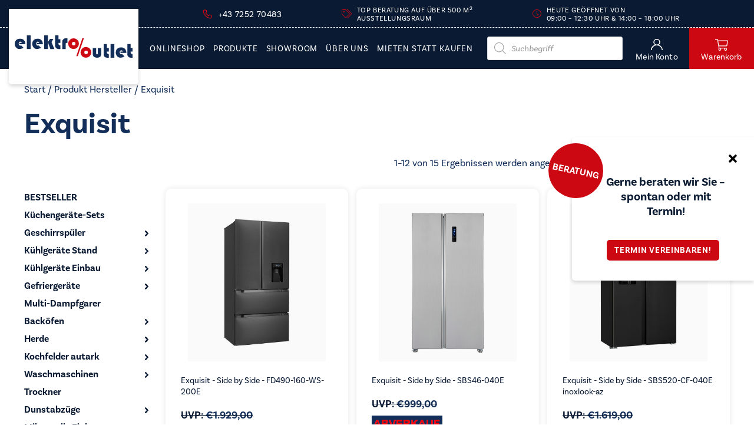

--- FILE ---
content_type: text/html; charset=UTF-8
request_url: https://elektro-outlet.at/hersteller/exquisit/
body_size: 35820
content:
<!DOCTYPE html>
<html lang="de" class="loader delay ">
	<head>
        

        
        <!-- set the viewport width and initial-scale on mobile devices -->
		<meta name="viewport" content="width=device-width, initial-scale=1.0">
        <!-- set the encoding of your site -->
		<meta charset="UTF-8">
		<meta http-equiv="X-UA-Compatible" content="IE=edge">

        <!-- include custom JavaScript -->
		<script type="text/javascript">
			var pathInfo = {
				base: 'https://elektro-outlet.at/wp-content/themes/elektrooutlet/',
				css: 'css/',
				js: 'js/',
				swf: 'swf/',
			}
		</script>
		<meta name='robots' content='index, follow, max-image-preview:large, max-snippet:-1, max-video-preview:-1' />

<!-- Google Tag Manager for WordPress by gtm4wp.com -->
<script data-cfasync="false" data-pagespeed-no-defer>
	var gtm4wp_datalayer_name = "dataLayer";
	var dataLayer = dataLayer || [];
	const gtm4wp_use_sku_instead = 0;
	const gtm4wp_currency = 'EUR';
	const gtm4wp_product_per_impression = 10;
	const gtm4wp_clear_ecommerce = false;
	const gtm4wp_datalayer_max_timeout = 2000;
</script>
<!-- End Google Tag Manager for WordPress by gtm4wp.com -->
	<!-- This site is optimized with the Yoast SEO plugin v26.8 - https://yoast.com/product/yoast-seo-wordpress/ -->
	<title>Exquisit Archive - ElektroOutlet</title>
	<link rel="canonical" href="https://elektro-outlet.at/hersteller/exquisit/" />
	<link rel="next" href="https://elektro-outlet.at/hersteller/exquisit/page/2/" />
	<meta property="og:locale" content="de_DE" />
	<meta property="og:type" content="article" />
	<meta property="og:title" content="Exquisit Archive - ElektroOutlet" />
	<meta property="og:url" content="https://elektro-outlet.at/hersteller/exquisit/" />
	<meta property="og:site_name" content="ElektroOutlet" />
	<meta name="twitter:card" content="summary_large_image" />
	<script type="application/ld+json" class="yoast-schema-graph">{"@context":"https://schema.org","@graph":[{"@type":"CollectionPage","@id":"https://elektro-outlet.at/hersteller/exquisit/","url":"https://elektro-outlet.at/hersteller/exquisit/","name":"Exquisit Archive - ElektroOutlet","isPartOf":{"@id":"https://elektro-outlet.at/#website"},"primaryImageOfPage":{"@id":"https://elektro-outlet.at/hersteller/exquisit/#primaryimage"},"image":{"@id":"https://elektro-outlet.at/hersteller/exquisit/#primaryimage"},"thumbnailUrl":"https://elektro-outlet.at/wp-content/uploads/2024/09/Exquisit-Side-by-Side-FD490-160-WS-200E.jpg","breadcrumb":{"@id":"https://elektro-outlet.at/hersteller/exquisit/#breadcrumb"},"inLanguage":"de"},{"@type":"ImageObject","inLanguage":"de","@id":"https://elektro-outlet.at/hersteller/exquisit/#primaryimage","url":"https://elektro-outlet.at/wp-content/uploads/2024/09/Exquisit-Side-by-Side-FD490-160-WS-200E.jpg","contentUrl":"https://elektro-outlet.at/wp-content/uploads/2024/09/Exquisit-Side-by-Side-FD490-160-WS-200E.jpg","width":700,"height":800},{"@type":"BreadcrumbList","@id":"https://elektro-outlet.at/hersteller/exquisit/#breadcrumb","itemListElement":[{"@type":"ListItem","position":1,"name":"Startseite","item":"https://elektro-outlet.at/"},{"@type":"ListItem","position":2,"name":"Exquisit"}]},{"@type":"WebSite","@id":"https://elektro-outlet.at/#website","url":"https://elektro-outlet.at/","name":"ElektroOutlet","description":"Moderne Elektrogeräte zum Outletpreis","publisher":{"@id":"https://elektro-outlet.at/#organization"},"potentialAction":[{"@type":"SearchAction","target":{"@type":"EntryPoint","urlTemplate":"https://elektro-outlet.at/?s={search_term_string}"},"query-input":{"@type":"PropertyValueSpecification","valueRequired":true,"valueName":"search_term_string"}}],"inLanguage":"de"},{"@type":"Organization","@id":"https://elektro-outlet.at/#organization","name":"Elektro Outlet","url":"https://elektro-outlet.at/","logo":{"@type":"ImageObject","inLanguage":"de","@id":"https://elektro-outlet.at/#/schema/logo/image/","url":"https://elektro-outlet.at/wp-content/uploads/2022/01/logo-2.svg","contentUrl":"https://elektro-outlet.at/wp-content/uploads/2022/01/logo-2.svg","width":235,"height":44,"caption":"Elektro Outlet"},"image":{"@id":"https://elektro-outlet.at/#/schema/logo/image/"},"sameAs":["https://www.facebook.com/elektrooutlet.gstoettner"]}]}</script>
	<!-- / Yoast SEO plugin. -->


<link rel='dns-prefetch' href='//webcache-eu.datareporter.eu' />
<link rel='dns-prefetch' href='//capi-automation.s3.us-east-2.amazonaws.com' />
<link rel='dns-prefetch' href='//use.typekit.net' />
<link rel="alternate" type="application/rss+xml" title="ElektroOutlet &raquo; Feed" href="https://elektro-outlet.at/feed/" />
<link rel="alternate" type="application/rss+xml" title="ElektroOutlet &raquo; Kommentar-Feed" href="https://elektro-outlet.at/comments/feed/" />
<link rel="alternate" type="application/rss+xml" title="ElektroOutlet &raquo; Hersteller-Feed für Exquisit" href="https://elektro-outlet.at/hersteller/exquisit/feed/" />
<style id='wp-img-auto-sizes-contain-inline-css' type='text/css'>
img:is([sizes=auto i],[sizes^="auto," i]){contain-intrinsic-size:3000px 1500px}
/*# sourceURL=wp-img-auto-sizes-contain-inline-css */
</style>
<style id='wp-emoji-styles-inline-css' type='text/css'>

	img.wp-smiley, img.emoji {
		display: inline !important;
		border: none !important;
		box-shadow: none !important;
		height: 1em !important;
		width: 1em !important;
		margin: 0 0.07em !important;
		vertical-align: -0.1em !important;
		background: none !important;
		padding: 0 !important;
	}
/*# sourceURL=wp-emoji-styles-inline-css */
</style>
<link rel='stylesheet' id='wp-block-library-css' href='https://elektro-outlet.at/wp-includes/css/dist/block-library/style.min.css?ver=6.9' type='text/css' media='all' />
<style id='wp-block-heading-inline-css' type='text/css'>
h1:where(.wp-block-heading).has-background,h2:where(.wp-block-heading).has-background,h3:where(.wp-block-heading).has-background,h4:where(.wp-block-heading).has-background,h5:where(.wp-block-heading).has-background,h6:where(.wp-block-heading).has-background{padding:1.25em 2.375em}h1.has-text-align-left[style*=writing-mode]:where([style*=vertical-lr]),h1.has-text-align-right[style*=writing-mode]:where([style*=vertical-rl]),h2.has-text-align-left[style*=writing-mode]:where([style*=vertical-lr]),h2.has-text-align-right[style*=writing-mode]:where([style*=vertical-rl]),h3.has-text-align-left[style*=writing-mode]:where([style*=vertical-lr]),h3.has-text-align-right[style*=writing-mode]:where([style*=vertical-rl]),h4.has-text-align-left[style*=writing-mode]:where([style*=vertical-lr]),h4.has-text-align-right[style*=writing-mode]:where([style*=vertical-rl]),h5.has-text-align-left[style*=writing-mode]:where([style*=vertical-lr]),h5.has-text-align-right[style*=writing-mode]:where([style*=vertical-rl]),h6.has-text-align-left[style*=writing-mode]:where([style*=vertical-lr]),h6.has-text-align-right[style*=writing-mode]:where([style*=vertical-rl]){rotate:180deg}
/*# sourceURL=https://elektro-outlet.at/wp-includes/blocks/heading/style.min.css */
</style>
<style id='wp-block-spacer-inline-css' type='text/css'>
.wp-block-spacer{clear:both}
/*# sourceURL=https://elektro-outlet.at/wp-includes/blocks/spacer/style.min.css */
</style>
<style id='global-styles-inline-css' type='text/css'>
:root{--wp--preset--aspect-ratio--square: 1;--wp--preset--aspect-ratio--4-3: 4/3;--wp--preset--aspect-ratio--3-4: 3/4;--wp--preset--aspect-ratio--3-2: 3/2;--wp--preset--aspect-ratio--2-3: 2/3;--wp--preset--aspect-ratio--16-9: 16/9;--wp--preset--aspect-ratio--9-16: 9/16;--wp--preset--color--black: #000000;--wp--preset--color--cyan-bluish-gray: #abb8c3;--wp--preset--color--white: #ffffff;--wp--preset--color--pale-pink: #f78da7;--wp--preset--color--vivid-red: #cf2e2e;--wp--preset--color--luminous-vivid-orange: #ff6900;--wp--preset--color--luminous-vivid-amber: #fcb900;--wp--preset--color--light-green-cyan: #7bdcb5;--wp--preset--color--vivid-green-cyan: #00d084;--wp--preset--color--pale-cyan-blue: #8ed1fc;--wp--preset--color--vivid-cyan-blue: #0693e3;--wp--preset--color--vivid-purple: #9b51e0;--wp--preset--gradient--vivid-cyan-blue-to-vivid-purple: linear-gradient(135deg,rgb(6,147,227) 0%,rgb(155,81,224) 100%);--wp--preset--gradient--light-green-cyan-to-vivid-green-cyan: linear-gradient(135deg,rgb(122,220,180) 0%,rgb(0,208,130) 100%);--wp--preset--gradient--luminous-vivid-amber-to-luminous-vivid-orange: linear-gradient(135deg,rgb(252,185,0) 0%,rgb(255,105,0) 100%);--wp--preset--gradient--luminous-vivid-orange-to-vivid-red: linear-gradient(135deg,rgb(255,105,0) 0%,rgb(207,46,46) 100%);--wp--preset--gradient--very-light-gray-to-cyan-bluish-gray: linear-gradient(135deg,rgb(238,238,238) 0%,rgb(169,184,195) 100%);--wp--preset--gradient--cool-to-warm-spectrum: linear-gradient(135deg,rgb(74,234,220) 0%,rgb(151,120,209) 20%,rgb(207,42,186) 40%,rgb(238,44,130) 60%,rgb(251,105,98) 80%,rgb(254,248,76) 100%);--wp--preset--gradient--blush-light-purple: linear-gradient(135deg,rgb(255,206,236) 0%,rgb(152,150,240) 100%);--wp--preset--gradient--blush-bordeaux: linear-gradient(135deg,rgb(254,205,165) 0%,rgb(254,45,45) 50%,rgb(107,0,62) 100%);--wp--preset--gradient--luminous-dusk: linear-gradient(135deg,rgb(255,203,112) 0%,rgb(199,81,192) 50%,rgb(65,88,208) 100%);--wp--preset--gradient--pale-ocean: linear-gradient(135deg,rgb(255,245,203) 0%,rgb(182,227,212) 50%,rgb(51,167,181) 100%);--wp--preset--gradient--electric-grass: linear-gradient(135deg,rgb(202,248,128) 0%,rgb(113,206,126) 100%);--wp--preset--gradient--midnight: linear-gradient(135deg,rgb(2,3,129) 0%,rgb(40,116,252) 100%);--wp--preset--font-size--small: 13px;--wp--preset--font-size--medium: 20px;--wp--preset--font-size--large: 36px;--wp--preset--font-size--x-large: 42px;--wp--preset--spacing--20: 0.44rem;--wp--preset--spacing--30: 0.67rem;--wp--preset--spacing--40: 1rem;--wp--preset--spacing--50: 1.5rem;--wp--preset--spacing--60: 2.25rem;--wp--preset--spacing--70: 3.38rem;--wp--preset--spacing--80: 5.06rem;--wp--preset--shadow--natural: 6px 6px 9px rgba(0, 0, 0, 0.2);--wp--preset--shadow--deep: 12px 12px 50px rgba(0, 0, 0, 0.4);--wp--preset--shadow--sharp: 6px 6px 0px rgba(0, 0, 0, 0.2);--wp--preset--shadow--outlined: 6px 6px 0px -3px rgb(255, 255, 255), 6px 6px rgb(0, 0, 0);--wp--preset--shadow--crisp: 6px 6px 0px rgb(0, 0, 0);}:where(.is-layout-flex){gap: 0.5em;}:where(.is-layout-grid){gap: 0.5em;}body .is-layout-flex{display: flex;}.is-layout-flex{flex-wrap: wrap;align-items: center;}.is-layout-flex > :is(*, div){margin: 0;}body .is-layout-grid{display: grid;}.is-layout-grid > :is(*, div){margin: 0;}:where(.wp-block-columns.is-layout-flex){gap: 2em;}:where(.wp-block-columns.is-layout-grid){gap: 2em;}:where(.wp-block-post-template.is-layout-flex){gap: 1.25em;}:where(.wp-block-post-template.is-layout-grid){gap: 1.25em;}.has-black-color{color: var(--wp--preset--color--black) !important;}.has-cyan-bluish-gray-color{color: var(--wp--preset--color--cyan-bluish-gray) !important;}.has-white-color{color: var(--wp--preset--color--white) !important;}.has-pale-pink-color{color: var(--wp--preset--color--pale-pink) !important;}.has-vivid-red-color{color: var(--wp--preset--color--vivid-red) !important;}.has-luminous-vivid-orange-color{color: var(--wp--preset--color--luminous-vivid-orange) !important;}.has-luminous-vivid-amber-color{color: var(--wp--preset--color--luminous-vivid-amber) !important;}.has-light-green-cyan-color{color: var(--wp--preset--color--light-green-cyan) !important;}.has-vivid-green-cyan-color{color: var(--wp--preset--color--vivid-green-cyan) !important;}.has-pale-cyan-blue-color{color: var(--wp--preset--color--pale-cyan-blue) !important;}.has-vivid-cyan-blue-color{color: var(--wp--preset--color--vivid-cyan-blue) !important;}.has-vivid-purple-color{color: var(--wp--preset--color--vivid-purple) !important;}.has-black-background-color{background-color: var(--wp--preset--color--black) !important;}.has-cyan-bluish-gray-background-color{background-color: var(--wp--preset--color--cyan-bluish-gray) !important;}.has-white-background-color{background-color: var(--wp--preset--color--white) !important;}.has-pale-pink-background-color{background-color: var(--wp--preset--color--pale-pink) !important;}.has-vivid-red-background-color{background-color: var(--wp--preset--color--vivid-red) !important;}.has-luminous-vivid-orange-background-color{background-color: var(--wp--preset--color--luminous-vivid-orange) !important;}.has-luminous-vivid-amber-background-color{background-color: var(--wp--preset--color--luminous-vivid-amber) !important;}.has-light-green-cyan-background-color{background-color: var(--wp--preset--color--light-green-cyan) !important;}.has-vivid-green-cyan-background-color{background-color: var(--wp--preset--color--vivid-green-cyan) !important;}.has-pale-cyan-blue-background-color{background-color: var(--wp--preset--color--pale-cyan-blue) !important;}.has-vivid-cyan-blue-background-color{background-color: var(--wp--preset--color--vivid-cyan-blue) !important;}.has-vivid-purple-background-color{background-color: var(--wp--preset--color--vivid-purple) !important;}.has-black-border-color{border-color: var(--wp--preset--color--black) !important;}.has-cyan-bluish-gray-border-color{border-color: var(--wp--preset--color--cyan-bluish-gray) !important;}.has-white-border-color{border-color: var(--wp--preset--color--white) !important;}.has-pale-pink-border-color{border-color: var(--wp--preset--color--pale-pink) !important;}.has-vivid-red-border-color{border-color: var(--wp--preset--color--vivid-red) !important;}.has-luminous-vivid-orange-border-color{border-color: var(--wp--preset--color--luminous-vivid-orange) !important;}.has-luminous-vivid-amber-border-color{border-color: var(--wp--preset--color--luminous-vivid-amber) !important;}.has-light-green-cyan-border-color{border-color: var(--wp--preset--color--light-green-cyan) !important;}.has-vivid-green-cyan-border-color{border-color: var(--wp--preset--color--vivid-green-cyan) !important;}.has-pale-cyan-blue-border-color{border-color: var(--wp--preset--color--pale-cyan-blue) !important;}.has-vivid-cyan-blue-border-color{border-color: var(--wp--preset--color--vivid-cyan-blue) !important;}.has-vivid-purple-border-color{border-color: var(--wp--preset--color--vivid-purple) !important;}.has-vivid-cyan-blue-to-vivid-purple-gradient-background{background: var(--wp--preset--gradient--vivid-cyan-blue-to-vivid-purple) !important;}.has-light-green-cyan-to-vivid-green-cyan-gradient-background{background: var(--wp--preset--gradient--light-green-cyan-to-vivid-green-cyan) !important;}.has-luminous-vivid-amber-to-luminous-vivid-orange-gradient-background{background: var(--wp--preset--gradient--luminous-vivid-amber-to-luminous-vivid-orange) !important;}.has-luminous-vivid-orange-to-vivid-red-gradient-background{background: var(--wp--preset--gradient--luminous-vivid-orange-to-vivid-red) !important;}.has-very-light-gray-to-cyan-bluish-gray-gradient-background{background: var(--wp--preset--gradient--very-light-gray-to-cyan-bluish-gray) !important;}.has-cool-to-warm-spectrum-gradient-background{background: var(--wp--preset--gradient--cool-to-warm-spectrum) !important;}.has-blush-light-purple-gradient-background{background: var(--wp--preset--gradient--blush-light-purple) !important;}.has-blush-bordeaux-gradient-background{background: var(--wp--preset--gradient--blush-bordeaux) !important;}.has-luminous-dusk-gradient-background{background: var(--wp--preset--gradient--luminous-dusk) !important;}.has-pale-ocean-gradient-background{background: var(--wp--preset--gradient--pale-ocean) !important;}.has-electric-grass-gradient-background{background: var(--wp--preset--gradient--electric-grass) !important;}.has-midnight-gradient-background{background: var(--wp--preset--gradient--midnight) !important;}.has-small-font-size{font-size: var(--wp--preset--font-size--small) !important;}.has-medium-font-size{font-size: var(--wp--preset--font-size--medium) !important;}.has-large-font-size{font-size: var(--wp--preset--font-size--large) !important;}.has-x-large-font-size{font-size: var(--wp--preset--font-size--x-large) !important;}
/*# sourceURL=global-styles-inline-css */
</style>

<style id='classic-theme-styles-inline-css' type='text/css'>
/*! This file is auto-generated */
.wp-block-button__link{color:#fff;background-color:#32373c;border-radius:9999px;box-shadow:none;text-decoration:none;padding:calc(.667em + 2px) calc(1.333em + 2px);font-size:1.125em}.wp-block-file__button{background:#32373c;color:#fff;text-decoration:none}
/*# sourceURL=/wp-includes/css/classic-themes.min.css */
</style>
<link rel='stylesheet' id='wp-components-css' href='https://elektro-outlet.at/wp-includes/css/dist/components/style.min.css?ver=6.9' type='text/css' media='all' />
<link rel='stylesheet' id='wp-preferences-css' href='https://elektro-outlet.at/wp-includes/css/dist/preferences/style.min.css?ver=6.9' type='text/css' media='all' />
<link rel='stylesheet' id='wp-block-editor-css' href='https://elektro-outlet.at/wp-includes/css/dist/block-editor/style.min.css?ver=6.9' type='text/css' media='all' />
<link rel='stylesheet' id='popup-maker-block-library-style-css' href='https://elektro-outlet.at/wp-content/plugins/popup-maker/dist/packages/block-library-style.css?ver=dbea705cfafe089d65f1' type='text/css' media='all' />
<link rel='stylesheet' id='style-datareporter-css' href='https://webcache-eu.datareporter.eu/c/3033fa86-6886-4c31-a104-75aa4bf4b7a5/QX2tARZ99JXx/88a/banner.css?ver=6.9' type='text/css' media='all' />
<link rel='stylesheet' id='payever_autocomplete-css' href='https://elektro-outlet.at/wp-content/plugins/payever-woocommerce-gateway/assets/css/payever_autocomplete.css?ver=6.9' type='text/css' media='all' />
<link rel='stylesheet' id='payever_frontend-css' href='https://elektro-outlet.at/wp-content/plugins/payever-woocommerce-gateway/assets/css/payever_frontend.css?ver=4.3.1' type='text/css' media='all' />
<link rel='stylesheet' id='woocommerce-layout-css' href='https://elektro-outlet.at/wp-content/plugins/woocommerce/assets/css/woocommerce-layout.css?ver=10.4.3' type='text/css' media='all' />
<link rel='stylesheet' id='woocommerce-smallscreen-css' href='https://elektro-outlet.at/wp-content/plugins/woocommerce/assets/css/woocommerce-smallscreen.css?ver=10.4.3' type='text/css' media='only screen and (max-width: 768px)' />
<link rel='stylesheet' id='woocommerce-general-css' href='https://elektro-outlet.at/wp-content/plugins/woocommerce/assets/css/woocommerce.css?ver=10.4.3' type='text/css' media='all' />
<style id='woocommerce-inline-inline-css' type='text/css'>
.woocommerce form .form-row .required { visibility: visible; }
/*# sourceURL=woocommerce-inline-inline-css */
</style>
<link rel='stylesheet' id='select2-css' href='https://elektro-outlet.at/wp-content/plugins/woocommerce/assets/css/select2.css?ver=10.4.3' type='text/css' media='all' />
<link rel='stylesheet' id='xoo-wsc-fonts-css' href='https://elektro-outlet.at/wp-content/plugins/woocommerce-side-cart-premium/assets/css/xoo-wsc-fonts.css?ver=3.0' type='text/css' media='all' />
<link rel='stylesheet' id='xoo-wsc-style-css' href='https://elektro-outlet.at/wp-content/plugins/woocommerce-side-cart-premium/assets/css/xoo-wsc-style.css?ver=3.0' type='text/css' media='all' />
<style id='xoo-wsc-style-inline-css' type='text/css'>
a.xoo-wsc-ft-btn:nth-child(3){
		grid-column: 1/-1;
	}
.xoo-wsc-sp-left-col img{
	max-width: 80px;
}

.xoo-wsc-sp-right-col{
	font-size: 14px;
}

.xoo-wsc-sp-container{
	background-color: #eee;
}


 

.xoo-wsc-footer{
	background-color: #ffffff;
	color: #000000;
	padding: 10px 20px;
}

.xoo-wsc-footer, .xoo-wsc-footer a, .xoo-wsc-footer .amount{
	font-size: 15px;
}

.xoo-wsc-ft-buttons-cont{
	grid-template-columns: 2fr 2fr;
}

.xoo-wsc-basket{
	bottom: 12px;
	right: 0px;
	background-color: #ffffff;
	color: #000000;
	box-shadow: 0 1px 4px 0;
}

.xoo-wsc-items-count{
	top: -15px;
	left: -15px;
}

.xoo-wsc-items-count, .xoo-wsc-sc-count{
	background-color: #000000;
	color: #ffffff;
}

.xoo-wsc-container, .xoo-wsc-slider{
	max-width: 450px;
	right: -450px;
	top: 0;bottom: 0;
	bottom: 0;
	font-family: }


.xoo-wsc-cart-active .xoo-wsc-container, .xoo-wsc-slider-active .xoo-wsc-slider{
	right: 0;
}

.xoo-wsc-cart-active .xoo-wsc-basket{
	right: 450px;
}

.xoo-wsc-slider{
	right: -450px;
}

span.xoo-wsch-close {
    font-size: 16px;
    right: 10px;
}

.xoo-wsch-top{
	justify-content: center;
}

.xoo-wsch-text{
	font-size: 20px;
}

.xoo-wsc-header{
	color: #000000;
	background-color: #ffffff;
}

.xoo-wsc-sb-bar > span{
	background-color: #1e73be;
}

.xoo-wsc-body{
	background-color: #ffffff;
}

.xoo-wsc-body, .xoo-wsc-body span.amount, .xoo-wsc-body a{
	font-size: 16px;
	color: #000000;
}

.xoo-wsc-product{
	padding: 20px 15px;
}

.xoo-wsc-img-col{
	width: 35%;
}
.xoo-wsc-sum-col{
	width: 65%;
}

.xoo-wsc-sum-col{
	justify-content: center;
}

/***** Quantity *****/

.xoo-wsc-qty-box{
	max-width: 75px;
}

.xoo-wsc-qty-box.xoo-wsc-qtb-square{
	border-color: #000000;
}

input[type="number"].xoo-wsc-qty{
	border-color: #000000;
	background-color: #ffffff;
	color: #000000;
	height: 28px;
	line-height: 28px;
}

input[type="number"].xoo-wsc-qty, .xoo-wsc-qtb-square{
	border-width: 1px;
	border-style: solid;
}
.xoo-wsc-chng{
	background-color: #ffffff;
	color: #000000;
}
/*# sourceURL=xoo-wsc-style-inline-css */
</style>
<link rel='stylesheet' id='ssa-upcoming-appointments-card-style-css' href='https://elektro-outlet.at/wp-content/plugins/simply-schedule-appointments/assets/css/upcoming-appointments.css?ver=1.6.9.21' type='text/css' media='all' />
<link rel='stylesheet' id='ssa-styles-css' href='https://elektro-outlet.at/wp-content/plugins/simply-schedule-appointments/assets/css/ssa-styles.css?ver=1.6.9.21' type='text/css' media='all' />
<link rel='stylesheet' id='woo-variation-swatches-css' href='https://elektro-outlet.at/wp-content/plugins/woo-variation-swatches/assets/css/frontend.min.css?ver=1762909671' type='text/css' media='all' />
<style id='woo-variation-swatches-inline-css' type='text/css'>
:root {
--wvs-tick:url("data:image/svg+xml;utf8,%3Csvg filter='drop-shadow(0px 0px 2px rgb(0 0 0 / .8))' xmlns='http://www.w3.org/2000/svg'  viewBox='0 0 30 30'%3E%3Cpath fill='none' stroke='%23ffffff' stroke-linecap='round' stroke-linejoin='round' stroke-width='4' d='M4 16L11 23 27 7'/%3E%3C/svg%3E");

--wvs-cross:url("data:image/svg+xml;utf8,%3Csvg filter='drop-shadow(0px 0px 5px rgb(255 255 255 / .6))' xmlns='http://www.w3.org/2000/svg' width='72px' height='72px' viewBox='0 0 24 24'%3E%3Cpath fill='none' stroke='%23ff0000' stroke-linecap='round' stroke-width='0.6' d='M5 5L19 19M19 5L5 19'/%3E%3C/svg%3E");
--wvs-single-product-item-width:30px;
--wvs-single-product-item-height:30px;
--wvs-single-product-item-font-size:16px}
/*# sourceURL=woo-variation-swatches-inline-css */
</style>
<link rel='stylesheet' id='dashicons-css' href='https://elektro-outlet.at/wp-includes/css/dashicons.min.css?ver=6.9' type='text/css' media='all' />
<link rel='stylesheet' id='wc_products_compare_style-css' href='https://elektro-outlet.at/wp-content/plugins/woocommerce-products-compare/assets/css/frontend.css?ver=1.0.24' type='text/css' media='all' />
<link rel='stylesheet' id='dgwt-wcas-style-css' href='https://elektro-outlet.at/wp-content/plugins/ajax-search-for-woocommerce/assets/css/style.min.css?ver=1.32.2' type='text/css' media='all' />
<link rel='stylesheet' id='typekit-css' href='https://use.typekit.net/hfe1pdp.css?ver=6.9' type='text/css' media='all' />
<link rel='stylesheet' id='base-style-css' href='https://elektro-outlet.at/wp-content/themes/elektrooutlet/style.css?ver=1.0.30' type='text/css' media='all' />
<link rel='stylesheet' id='base-theme-css' href='https://elektro-outlet.at/wp-content/themes/elektrooutlet/theme.css?ver=6.9' type='text/css' media='all' />
<link rel='stylesheet' id='mollie-applepaydirect-css' href='https://elektro-outlet.at/wp-content/plugins/mollie-payments-for-woocommerce/public/css/mollie-applepaydirect.min.css?ver=1768870996' type='text/css' media='screen' />
<script type="text/javascript" src="https://elektro-outlet.at/wp-includes/js/jquery/jquery.min.js?ver=3.7.1" id="jquery-core-js"></script>
<script type="text/javascript" id="jquery-core-js-after">
/* <![CDATA[ */
$ = jQuery;
//# sourceURL=jquery-core-js-after
/* ]]> */
</script>
<script type="text/javascript" src="https://elektro-outlet.at/wp-includes/js/jquery/jquery-migrate.min.js?ver=3.4.1" id="jquery-migrate-js"></script>
<script type="text/javascript" src="https://elektro-outlet.at/wp-content/plugins/woocommerce/assets/js/jquery-blockui/jquery.blockUI.min.js?ver=2.7.0-wc.10.4.3" id="wc-jquery-blockui-js" data-wp-strategy="defer"></script>
<script type="text/javascript" id="wc-add-to-cart-js-extra">
/* <![CDATA[ */
var wc_add_to_cart_params = {"ajax_url":"/wp-admin/admin-ajax.php","wc_ajax_url":"/?wc-ajax=%%endpoint%%","i18n_view_cart":"Warenkorb anzeigen","cart_url":"https://elektro-outlet.at/cart/","is_cart":"","cart_redirect_after_add":"no"};
//# sourceURL=wc-add-to-cart-js-extra
/* ]]> */
</script>
<script type="text/javascript" src="https://elektro-outlet.at/wp-content/plugins/woocommerce/assets/js/frontend/add-to-cart.min.js?ver=10.4.3" id="wc-add-to-cart-js" defer="defer" data-wp-strategy="defer"></script>
<script type="text/javascript" src="https://elektro-outlet.at/wp-content/plugins/woocommerce/assets/js/js-cookie/js.cookie.min.js?ver=2.1.4-wc.10.4.3" id="wc-js-cookie-js" defer="defer" data-wp-strategy="defer"></script>
<script type="text/javascript" id="woocommerce-js-extra">
/* <![CDATA[ */
var woocommerce_params = {"ajax_url":"/wp-admin/admin-ajax.php","wc_ajax_url":"/?wc-ajax=%%endpoint%%","i18n_password_show":"Passwort anzeigen","i18n_password_hide":"Passwort ausblenden"};
//# sourceURL=woocommerce-js-extra
/* ]]> */
</script>
<script type="text/javascript" src="https://elektro-outlet.at/wp-content/plugins/woocommerce/assets/js/frontend/woocommerce.min.js?ver=10.4.3" id="woocommerce-js" defer="defer" data-wp-strategy="defer"></script>
<link rel="https://api.w.org/" href="https://elektro-outlet.at/wp-json/" /><link rel="EditURI" type="application/rsd+xml" title="RSD" href="https://elektro-outlet.at/xmlrpc.php?rsd" />

<!-- Google Tag Manager for WordPress by gtm4wp.com -->
<!-- GTM Container placement set to footer -->
<script data-cfasync="false" data-pagespeed-no-defer type="text/javascript">
	var dataLayer_content = {"pagePostType":"product","pagePostType2":"tax-product","pageCategory":[]};
	dataLayer.push( dataLayer_content );
</script>
<script data-cfasync="false" data-pagespeed-no-defer type="text/javascript">
(function(w,d,s,l,i){w[l]=w[l]||[];w[l].push({'gtm.start':
new Date().getTime(),event:'gtm.js'});var f=d.getElementsByTagName(s)[0],
j=d.createElement(s),dl=l!='dataLayer'?'&l='+l:'';j.async=true;j.src=
'//www.googletagmanager.com/gtm.js?id='+i+dl;f.parentNode.insertBefore(j,f);
})(window,document,'script','dataLayer','GTM-MRC7WHQ');
</script>
<!-- End Google Tag Manager for WordPress by gtm4wp.com -->		<style>
			.dgwt-wcas-ico-magnifier,.dgwt-wcas-ico-magnifier-handler{max-width:20px}.dgwt-wcas-search-wrapp{max-width:600px}		</style>
			<noscript><style>.woocommerce-product-gallery{ opacity: 1 !important; }</style></noscript>
				<script  type="text/javascript">
				!function(f,b,e,v,n,t,s){if(f.fbq)return;n=f.fbq=function(){n.callMethod?
					n.callMethod.apply(n,arguments):n.queue.push(arguments)};if(!f._fbq)f._fbq=n;
					n.push=n;n.loaded=!0;n.version='2.0';n.queue=[];t=b.createElement(e);t.async=!0;
					t.src=v;s=b.getElementsByTagName(e)[0];s.parentNode.insertBefore(t,s)}(window,
					document,'script','https://connect.facebook.net/en_US/fbevents.js');
			</script>
			<!-- WooCommerce Facebook Integration Begin -->
			<script  type="text/javascript">

				fbq('init', '896039585134689', {}, {
    "agent": "woocommerce_0-10.4.3-3.5.15"
});

				document.addEventListener( 'DOMContentLoaded', function() {
					// Insert placeholder for events injected when a product is added to the cart through AJAX.
					document.body.insertAdjacentHTML( 'beforeend', '<div class=\"wc-facebook-pixel-event-placeholder\"></div>' );
				}, false );

			</script>
			<!-- WooCommerce Facebook Integration End -->
			<link rel="icon" href="https://elektro-outlet.at/wp-content/uploads/2021/11/Design-ohne-Titel-7-50x50.png" sizes="32x32" />
<link rel="icon" href="https://elektro-outlet.at/wp-content/uploads/2021/11/Design-ohne-Titel-7-300x300.png" sizes="192x192" />
<link rel="apple-touch-icon" href="https://elektro-outlet.at/wp-content/uploads/2021/11/Design-ohne-Titel-7-300x300.png" />
<meta name="msapplication-TileImage" content="https://elektro-outlet.at/wp-content/uploads/2021/11/Design-ohne-Titel-7-300x300.png" />
			<link rel='stylesheet' id='wc-blocks-style-css' href='https://elektro-outlet.at/wp-content/plugins/woocommerce/assets/client/blocks/wc-blocks.css?ver=wc-10.4.3' type='text/css' media='all' />
<link rel='stylesheet' id='wc-blocks-style-product-categories-css' href='https://elektro-outlet.at/wp-content/plugins/woocommerce/assets/client/blocks/product-categories.css?ver=wc-10.4.3' type='text/css' media='all' />
<link rel='stylesheet' id='wc-blocks-style-stock-filter-css' href='https://elektro-outlet.at/wp-content/plugins/woocommerce/assets/client/blocks/stock-filter.css?ver=wc-10.4.3' type='text/css' media='all' />
<link rel='stylesheet' id='wc-blocks-packages-style-css' href='https://elektro-outlet.at/wp-content/plugins/woocommerce/assets/client/blocks/packages-style.css?ver=wc-10.4.3' type='text/css' media='all' />
<meta name="generator" content="WP Rocket 3.20.3" data-wpr-features="wpr_preload_links wpr_desktop" /></head>
	<body class="archive tax-pa_hersteller term-exquisit term-610 wp-theme-elektrooutlet theme-elektrooutlet woocommerce woocommerce-page woocommerce-no-js woo-variation-swatches wvs-behavior-blur wvs-theme-elektrooutlet wvs-show-label wvs-tooltip">
    
    
		<div data-rocket-location-hash="99bb46786fd5bd31bcd7bdc067ad247a" id="wrapper">
			<!-- header of the page -->
			<header data-rocket-location-hash="c68188da780f11c554c4d18cceaef351" id="header">
						<div data-rocket-location-hash="5349961ca1072bb350cc617c193cd181" class="top-bar">
		<div data-rocket-location-hash="04b24f2a01e05ca636ff58e62299aa1e" class="container">
			<ul class="top-bar-list">
															<li class="red_bg">
							<img width="1" height="1" src="https://elektro-outlet.at/wp-content/uploads/2023/03/58-call-phone-1.svg" class="attachment-full size-full" alt="Anrufen" decoding="async" data-xooWscFly="fly" />															<span><a href="tel:0043725270483">+43 7252 70483</a></span>
													</li>
																				<li class="">
							<img width="17" height="14" src="https://elektro-outlet.at/wp-content/uploads/2021/10/icon-02.svg" class="attachment-full size-full" alt="label" decoding="async" data-xooWscFly="fly" />															<span>Top Beratung auf über 500 m<sup>2</sup><br>Ausstellungsraum</span>
													</li>
													<li>
				<img width="13" height="13" src="https://elektro-outlet.at/wp-content/uploads/2021/10/icon-03.svg" class="attachment-full size-full" alt="uhr" decoding="async" data-xooWscFly="fly" />											<span><a href="https://elektro-outlet.at/kontakt/">Heute geöffnet von<br> 09:00 – 12:30 Uhr & 14:00 – 18:00 Uhr</a></span>
									</li>
			</ul>
		</div>
	</div>
				<div data-rocket-location-hash="f42a6bc87da8bbce8096fa1bfce2fa85" class="container wide-mod">
					<div class="header-inner">
						<div class="logo">
							<a href="https://elektro-outlet.at">
								<img src="https://elektro-outlet.at/wp-content/themes/elektrooutlet/images/logo.svg" alt="ElektroOutlet">
							</a>
						</div>
						<nav class="nav-wrap"><ul id="primary-navigation" class="primary-navigation"><li id="menu-item-1089237" class="menu-item menu-item-type-custom menu-item-object-custom menu-item-1089237"><a href="https://elektro-outlet.at/onlineshop-auswahl">Onlineshop</a><span class="mobile_toggle"><i class="fa fa-chevron-down"></i></span></li>
<li id="menu-item-1093911" class="menu-item menu-item-type-post_type menu-item-object-page menu-item-1093911"><a href="https://elektro-outlet.at/top-produkte/">PRODUKTE</a><span class="mobile_toggle"><i class="fa fa-chevron-down"></i></span></li>
<li id="menu-item-1565" class="menu-item menu-item-type-post_type menu-item-object-page menu-item-1565"><a href="https://elektro-outlet.at/showroom/">Showroom</a><span class="mobile_toggle"><i class="fa fa-chevron-down"></i></span></li>
<li id="menu-item-1089407" class="menu-item menu-item-type-post_type menu-item-object-page menu-item-has-children menu-item-1089407"><a href="https://elektro-outlet.at/ueber-uns/">Über Uns</a><span class="mobile_toggle"><i class="fa fa-chevron-down"></i></span>
<div class="drop-holder open-close"><ul>
	<li id="menu-item-1098331" class="menu-item menu-item-type-post_type menu-item-object-page menu-item-1098331"><a href="https://elektro-outlet.at/ueber-uns/">Über Uns</a><span class="mobile_toggle"><i class="fa fa-chevron-down"></i></span></li>
	<li id="menu-item-636" class="menu-item menu-item-type-post_type menu-item-object-page menu-item-636"><a href="https://elektro-outlet.at/kontakt/">Kontakt</a><span class="mobile_toggle"><i class="fa fa-chevron-down"></i></span></li>
	<li id="menu-item-1098394" class="menu-item menu-item-type-post_type menu-item-object-page menu-item-1098394"><a href="https://elektro-outlet.at/lieferung-montage-service/">Lieferung &amp; Montage Service</a><span class="mobile_toggle"><i class="fa fa-chevron-down"></i></span></li>
	<li id="menu-item-1095969" class="menu-item menu-item-type-post_type menu-item-object-page menu-item-1095969"><a href="https://elektro-outlet.at/beratungstermin-vor-ort/">Beratungstermin vor Ort</a><span class="mobile_toggle"><i class="fa fa-chevron-down"></i></span></li>
	<li id="menu-item-1101174" class="menu-item menu-item-type-post_type menu-item-object-page menu-item-1101174"><a href="https://elektro-outlet.at/ueber-uns/wertgarantie/">WERTGARANTIE</a><span class="mobile_toggle"><i class="fa fa-chevron-down"></i></span></li>
	<li id="menu-item-1126" class="menu-item menu-item-type-post_type menu-item-object-page menu-item-1126"><a href="https://elektro-outlet.at/bewertungen/">Bewertungen</a><span class="mobile_toggle"><i class="fa fa-chevron-down"></i></span></li>
	<li id="menu-item-1096024" class="menu-item menu-item-type-post_type menu-item-object-page menu-item-1096024"><a href="https://elektro-outlet.at/faq5/">FAQ</a><span class="mobile_toggle"><i class="fa fa-chevron-down"></i></span></li>
</ul></div>
</li>
<li id="menu-item-1100279" class="menu-item menu-item-type-post_type menu-item-object-page menu-item-1100279"><a href="https://elektro-outlet.at/kuechenkaeufer/">Mieten statt Kaufen</a><span class="mobile_toggle"><i class="fa fa-chevron-down"></i></span></li>
</ul></nav>						<div class="header-search">
	<div class="search-form-header">
		<div  class="dgwt-wcas-search-wrapp dgwt-wcas-no-submit woocommerce dgwt-wcas-style-solaris js-dgwt-wcas-layout-classic dgwt-wcas-layout-classic js-dgwt-wcas-mobile-overlay-enabled">
		<form class="dgwt-wcas-search-form" role="search" action="https://elektro-outlet.at/" method="get">
		<div class="dgwt-wcas-sf-wrapp">
							<svg
					class="dgwt-wcas-ico-magnifier" xmlns="http://www.w3.org/2000/svg"
					xmlns:xlink="http://www.w3.org/1999/xlink" x="0px" y="0px"
					viewBox="0 0 51.539 51.361" xml:space="preserve">
					<path 						d="M51.539,49.356L37.247,35.065c3.273-3.74,5.272-8.623,5.272-13.983c0-11.742-9.518-21.26-21.26-21.26 S0,9.339,0,21.082s9.518,21.26,21.26,21.26c5.361,0,10.244-1.999,13.983-5.272l14.292,14.292L51.539,49.356z M2.835,21.082 c0-10.176,8.249-18.425,18.425-18.425s18.425,8.249,18.425,18.425S31.436,39.507,21.26,39.507S2.835,31.258,2.835,21.082z"/>
				</svg>
							<label class="screen-reader-text"
				for="dgwt-wcas-search-input-1">
				Products search			</label>

			<input
				id="dgwt-wcas-search-input-1"
				type="search"
				class="dgwt-wcas-search-input"
				name="s"
				value=""
				placeholder="Suchbegriff"
				autocomplete="off"
							/>
			<div class="dgwt-wcas-preloader"></div>

			<div class="dgwt-wcas-voice-search"></div>

			
			<input type="hidden" name="post_type" value="product"/>
			<input type="hidden" name="dgwt_wcas" value="1"/>

			
					</div>
	</form>
</div>
	</div>
</div>						<div class="header-action">
	<ul class="header-action-list">
		 <li>
			<a class="header-action-item search-opener" href="#">
				<svg xmlns="http://www.w3.org/2000/svg" width="20" height="20">
					<path d="m14.9 13.737-3.559-3.556a.348.348 0 0 0-.249-.1h-.387a6.077 6.077 0 0 0 1.482-3.984A6.093 6.093 0 0 0 6.093.003 6.093 6.093 0 0 0 0 6.094a6.093 6.093 0 0 0 6.094 6.094 6.077 6.077 0 0 0 3.984-1.483v.387a.36.36 0 0 0 .1.249l3.557 3.557a.352.352 0 0 0 .5 0l.665-.663a.352.352 0 0 0 0-.498Zm-8.8-2.956a4.686 4.686 0 0 1-4.694-4.687 4.686 4.686 0 0 1 4.687-4.687 4.686 4.686 0 0 1 4.687 4.687 4.686 4.686 0 0 1-4.686 4.687Z" fill="#fff"/>
				</svg>
			</a>
		</li> 
		<li>
			<a class="header-action-item" href="https://elektro-outlet.at/my-account/">
				<svg xmlns="http://www.w3.org/2000/svg" width="19.052" height="19.052">
					<path d="M16.262 12.316a9.489 9.489 0 0 0-3.62-2.271 5.507 5.507 0 1 0-6.232 0A9.541 9.541 0 0 0 0 19.052h1.488a8.038 8.038 0 1 1 16.075 0h1.488a9.464 9.464 0 0 0-2.789-6.736Zm-6.736-2.79a4.019 4.019 0 1 1 4.019-4.019 4.023 4.023 0 0 1-4.019 4.019Z" fill="#fff"/>
				</svg>
				<span class="text">Mein Konto</span>
			</a>
		</li>
		<li>
			<a class="header-action-item red-mod" href="https://elektro-outlet.at/cart/">
				<svg xmlns="http://www.w3.org/2000/svg" width="22.5" height="20">
					<path d="M21.562 2.5H5.05L4.725.765A.938.938 0 0 0 3.8 0H.469A.469.469 0 0 0 0 .469v.313a.469.469 0 0 0 .469.469h3.075l2.731 14.567a2.491 2.491 0 0 0-.65 1.682 2.5 2.5 0 0 0 2.5 2.5 2.5 2.5 0 0 0 2.5-2.5 2.937 2.937 0 0 0-.335-1.25h5.67a2.937 2.937 0 0 0-.335 1.25 2.5 2.5 0 0 0 2.5 2.5 2.5 2.5 0 0 0 2.5-2.5 2.492 2.492 0 0 0-.757-1.792.938.938 0 0 0-.91-.708H7.394l-.469-2.5H19.87a.938.938 0 0 0 .918-.746l1.693-8.125a.938.938 0 0 0-.919-1.129Zm-12.187 15a1.251 1.251 0 0 1-1.25 1.25 1.251 1.251 0 0 1-1.25-1.25 1.25 1.25 0 1 1 2.5 0Zm8.75 1.25a1.251 1.251 0 0 1-1.25-1.25 1.25 1.25 0 0 1 2.5 0 1.251 1.251 0 0 1-1.25 1.25Zm1.49-7.5H6.691l-1.406-7.5h15.893Z" fill="#fff"/>
				</svg>
				<span class="text">Warenkorb</span>
			</a>
		</li>
		<li>
			<a class="header-action-item nav-opener" href="#">
				<span class="nav-icon"><span></span></span>
				<span class="text">Menu</span>
			</a>
		</li> 
	</ul>
</div>

					</div>

										
				</div>
			</header>
			<!-- contain main informative part of the site -->
			<main data-rocket-location-hash="e22da4776633dfdc9806b80759f7858c" id="main">
					<div data-rocket-location-hash="b9b2262fb6115a28e9be77bb971c743b" class="disruptor-block popup-holder">
        <span class="close_disruptor">
            <svg xmlns="http://www.w3.org/2000/svg" viewBox="0 0 352 512">
                <!-- Font Awesome Pro 5.15.4 by @fontawesome - https://fontawesome.com License - https://fontawesome.com/license (Commercial License) -->
                <path d="M242.72 256l100.07-100.07c12.28-12.28 12.28-32.19 0-44.48l-22.24-22.24c-12.28-12.28-32.19-12.28-44.48 0L176 189.28 75.93 89.21c-12.28-12.28-32.19-12.28-44.48 0L9.21 111.45c-12.28 12.28-12.28 32.19 0 44.48L109.28 256 9.21 356.07c-12.28 12.28-12.28 32.19 0 44.48l22.24 22.24c12.28 12.28 32.2 12.28 44.48 0L176 322.72l100.07 100.07c12.28 12.28 32.2 12.28 44.48 0l22.24-22.24c12.28-12.28 12.28-32.19 0-44.48L242.72 256z"/>
            </svg>
        </span>
					
			
							<a class="open action_btn_false" href="https://elektro-outlet.at/beratungstermin-vor-ort/">

								<svg xmlns="http://www.w3.org/2000/svg" width="26.344" height="38.426">
					<path d="M6.946 37.984a.506.506 0 0 0 .8-.428.522.522 0 0 0-.05-.214C4.563 26.88 9.211 21.838 11.201 20.237a21.1 21.1 0 0 0 3.644 12.042.515.515 0 0 0 .559.187 17.021 17.021 0 0 0 3.659-2.045 57.378 57.378 0 0 1-1.429 6.993.511.511 0 0 0 .8.54 21.818 21.818 0 0 0 7.139-11.161c1.7-6.945-3.066-13.728-3.253-14.01a.511.511 0 0 0-.927.341 17.975 17.975 0 0 1-2.317 9.862 34.789 34.789 0 0 0 .164-8.417C18.455 4.716 9.506.442 9.415.401a.51.51 0 0 0-.678.252.515.515 0 0 0-.044.28c.518 4.043-.43 5.83-2.95 10.607a171.723 171.723 0 0 0-3.8 7.53C-3.465 30.506 6.84 37.912 6.946 37.984ZM2.857 19.508c1.506-3.186 2.77-5.574 3.782-7.495C9 7.544 10.086 5.49 9.8 1.774c2.153 1.283 7.811 5.348 8.4 12.868.525 6.732-.34 9.617-.9 10.738a2.154 2.154 0 0 1-.311.491.511.511 0 0 0 .709.736 18.479 18.479 0 0 0 4.716-11.654c1.277 2.35 3.276 7.013 2.153 11.62a20.836 20.836 0 0 1-5.539 9.48 35.613 35.613 0 0 0 1.111-6.639.512.512 0 0 0-.51-.512.506.506 0 0 0-.3.1 24.031 24.031 0 0 1-3.878 2.364 20.4 20.4 0 0 1-3.175-12.113.51.51 0 0 0-.465-.552.5.5 0 0 0-.3.065c-.076.047-8.251 4.872-5.185 17.373-2.463-2.277-7.441-8.218-3.463-16.631Zm0 0" fill="#fff" stroke="#fff" stroke-width=".7"/>
				</svg>
				Beratung			</a>
							<div class="popup">
													<h4>Gerne beraten wir Sie – spontan oder mit Termin!</h4>
													<div class="btn-wrap">
						<a class="btn btn-red small-mod" href="https://elektro-outlet.at/beratungstermin-vor-ort/" target="_self">
							<svg xmlns="http://www.w3.org/2000/svg" width="11.278" height="16.26">
								<path d="M3.071 15.871a.209.209 0 0 0 .328-.176.215.215 0 0 0-.021-.088c-1.292-4.315.627-6.395 1.448-7.055a8.7 8.7 0 0 0 1.5 4.966.212.212 0 0 0 .231.077 7.02 7.02 0 0 0 1.51-.844 23.663 23.663 0 0 1-.59 2.884.211.211 0 0 0 .331.223 9 9 0 0 0 2.942-4.606c.7-2.864-1.265-5.662-1.342-5.778a.211.211 0 0 0-.382.141 7.413 7.413 0 0 1-.956 4.067 14.347 14.347 0 0 0 .067-3.471A7.538 7.538 0 0 0 4.09.372a.21.21 0 0 0-.28.1.212.212 0 0 0-.018.116c.214 1.669-.175 2.406-1.217 4.376a69.72 69.72 0 0 0-1.568 3.107c-2.229 4.716 2.02 7.771 2.064 7.8ZM1.385 8.252a72.37 72.37 0 0 1 1.56-3.091C3.918 3.318 4.366 2.47 4.25.938a6.959 6.959 0 0 1 3.461 5.307c.216 2.777-.14 3.966-.37 4.428a.889.889 0 0 1-.128.2.211.211 0 0 0 .292.3 7.621 7.621 0 0 0 1.945-4.8 7.061 7.061 0 0 1 .888 4.792 8.593 8.593 0 0 1-2.288 3.91 14.687 14.687 0 0 0 .458-2.738.211.211 0 0 0-.21-.211.209.209 0 0 0-.125.041 9.911 9.911 0 0 1-1.6.975 8.412 8.412 0 0 1-1.303-4.99.21.21 0 0 0-.192-.228.205.205 0 0 0-.123.027c-.031.019-3.4 2.009-2.139 7.165a5.655 5.655 0 0 1-1.428-6.864Zm0 0" fill="#fff" stroke="#fff" stroke-width=".7"/>
							</svg>
							Termin vereinbaren!						</a>
					</div>
							</div>
			</div>
<div data-rocket-location-hash="d992cf7bf594ba04816fd7bd9edad738" class="shop-page-wrap"><div class="container"><nav class="woocommerce-breadcrumb" aria-label="Breadcrumb"><a href="https://elektro-outlet.at">Start</a>&nbsp;&#47;&nbsp;Produkt Hersteller&nbsp;&#47;&nbsp;Exquisit</nav>	<header class="woocommerce-products-header">
					<h1 class="woocommerce-products-header__title page-title">Exquisit</h1>
		
			</header>

<div class="shop-filter-wrap"><div class="woocommerce-notices-wrapper"></div><p class="woocommerce-result-count" role="alert" aria-relevant="all" >
	1&ndash;12 von 15 Ergebnissen werden angezeigt</p>
<form class="woocommerce-ordering" method="get">
		<select
		name="orderby"
		class="orderby"
					aria-label="Shop-Reihenfolge"
			>
					<option value="menu_order"  selected='selected'>Standardsortierung</option>
					<option value="date" >Nach Aktualität sortieren</option>
					<option value="price" >Nach Preis sortieren: aufsteigend</option>
					<option value="price-desc" >Nach Preis sortieren: absteigend</option>
			</select>
	<input type="hidden" name="paged" value="1" />
	</form>
</div><div class="shop-page-content"><aside class="shop-nav-aside"><p class="toggle_cat"><svg class="kat_open" xmlns="http://www.w3.org/2000/svg" viewBox="0 0 320 512"><!--! Font Awesome Pro 6.1.1 by @fontawesome - https://fontawesome.com License - https://fontawesome.com/license (Commercial License) Copyright 2022 Fonticons, Inc. --><path d="M310.6 246.6l-127.1 128C176.4 380.9 168.2 384 160 384s-16.38-3.125-22.63-9.375l-127.1-128C.2244 237.5-2.516 223.7 2.438 211.8S19.07 192 32 192h255.1c12.94 0 24.62 7.781 29.58 19.75S319.8 237.5 310.6 246.6z"/></svg> Kategorien <span>ausblenden</span></p><div class="widget widget_block" id="block-7"><div class="g-container"><div data-block-name="woocommerce/product-categories" data-has-count="false" class="wp-block-woocommerce-product-categories wc-block-product-categories is-list " style=""><ul class="wc-block-product-categories-list wc-block-product-categories-list--depth-0">				<li class="wc-block-product-categories-list-item">					<a style="" href="https://elektro-outlet.at/produkt-kategorie/bestseller/"><span class="wc-block-product-categories-list-item__name">BESTSELLER</span></a>				</li>							<li class="wc-block-product-categories-list-item">					<a style="" href="https://elektro-outlet.at/produkt-kategorie/kuecheneinbaugeraete-set/"><span class="wc-block-product-categories-list-item__name">Küchengeräte-Sets</span></a>				</li>							<li class="wc-block-product-categories-list-item">					<a style="" href="https://elektro-outlet.at/produkt-kategorie/geschirrspueler/"><span class="wc-block-product-categories-list-item__name">Geschirrspüler</span></a><ul class="wc-block-product-categories-list wc-block-product-categories-list--depth-1">				<li class="wc-block-product-categories-list-item">					<a style="" href="https://elektro-outlet.at/produkt-kategorie/geschirrspueler/geschirrspueler-teilintegriert-geschirrspueler-einbau/"><span class="wc-block-product-categories-list-item__name">Geschirrspüler teilintegriert</span></a>				</li>							<li class="wc-block-product-categories-list-item">					<a style="" href="https://elektro-outlet.at/produkt-kategorie/geschirrspueler/geschirrspueler-vollintegriert-geschirrspueler-einbau/"><span class="wc-block-product-categories-list-item__name">Geschirrspüler vollintegriert</span></a>				</li>							<li class="wc-block-product-categories-list-item">					<a style="" href="https://elektro-outlet.at/produkt-kategorie/geschirrspueler/geschirrspueler-standgeraet/"><span class="wc-block-product-categories-list-item__name">Geschirrspüler Standgerät</span></a>				</li>			</ul>				</li>							<li class="wc-block-product-categories-list-item">					<a style="" href="https://elektro-outlet.at/produkt-kategorie/kuehlgeraete-stand/"><span class="wc-block-product-categories-list-item__name">Kühlgeräte Stand</span></a><ul class="wc-block-product-categories-list wc-block-product-categories-list--depth-1">				<li class="wc-block-product-categories-list-item">					<a style="" href="https://elektro-outlet.at/produkt-kategorie/kuehlgeraete-stand/stand-kuehlschrank/"><span class="wc-block-product-categories-list-item__name">Stand-Kühlschrank</span></a>				</li>							<li class="wc-block-product-categories-list-item">					<a style="" href="https://elektro-outlet.at/produkt-kategorie/kuehlgeraete-stand/stand-kuehl-gefrierkombi/"><span class="wc-block-product-categories-list-item__name">Stand-Kühl-Gefrierkombi</span></a>				</li>							<li class="wc-block-product-categories-list-item">					<a style="" href="https://elektro-outlet.at/produkt-kategorie/kuehlgeraete-stand/stand-weinkuehlschrank/"><span class="wc-block-product-categories-list-item__name">Stand-Weinkühlschrank</span></a>				</li>							<li class="wc-block-product-categories-list-item">					<a style="" href="https://elektro-outlet.at/produkt-kategorie/kuehlgeraete-stand/stand-getraenkekuehlschrank/"><span class="wc-block-product-categories-list-item__name">Stand-Getränkekühlschrank</span></a>				</li>							<li class="wc-block-product-categories-list-item">					<a style="" href="https://elektro-outlet.at/produkt-kategorie/kuehlgeraete-stand/side-by-side/"><span class="wc-block-product-categories-list-item__name">Side by Side</span></a>				</li>			</ul>				</li>							<li class="wc-block-product-categories-list-item">					<a style="" href="https://elektro-outlet.at/produkt-kategorie/kuehlgeraete-einbau/"><span class="wc-block-product-categories-list-item__name">Kühlgeräte Einbau</span></a><ul class="wc-block-product-categories-list wc-block-product-categories-list--depth-1">				<li class="wc-block-product-categories-list-item">					<a style="" href="https://elektro-outlet.at/produkt-kategorie/kuehlgeraete-einbau/unterbau-kuehlgeraet-82cm/"><span class="wc-block-product-categories-list-item__name">Unterbau-Kühlgerät 82cm</span></a>				</li>							<li class="wc-block-product-categories-list-item">					<a style="" href="https://elektro-outlet.at/produkt-kategorie/kuehlgeraete-einbau/einbau-kuehlgeraet-88cm/"><span class="wc-block-product-categories-list-item__name">Einbau-Kühlgerät 88cm</span></a>				</li>							<li class="wc-block-product-categories-list-item">					<a style="" href="https://elektro-outlet.at/produkt-kategorie/kuehlgeraete-einbau/einbau-kuehlgeraet-122cm/"><span class="wc-block-product-categories-list-item__name">Einbau-Kühlgerät 122cm</span></a>				</li>							<li class="wc-block-product-categories-list-item">					<a style="" href="https://elektro-outlet.at/produkt-kategorie/kuehlgeraete-einbau/einbau-kuehlgeraet-145cm/"><span class="wc-block-product-categories-list-item__name">Einbau-Kühlgerät 145cm</span></a>				</li>							<li class="wc-block-product-categories-list-item">					<a style="" href="https://elektro-outlet.at/produkt-kategorie/kuehlgeraete-einbau/einbau-kuehlgeraet-158cm/"><span class="wc-block-product-categories-list-item__name">Einbau-Kühlgerät 158cm</span></a>				</li>							<li class="wc-block-product-categories-list-item">					<a style="" href="https://elektro-outlet.at/produkt-kategorie/kuehlgeraete-einbau/einbau-kuehlgeraet-178cm/"><span class="wc-block-product-categories-list-item__name">Einbau-Kühlgerät 178cm</span></a>				</li>							<li class="wc-block-product-categories-list-item">					<a style="" href="https://elektro-outlet.at/produkt-kategorie/kuehlgeraete-einbau/einbau-kuehlgeraet-190cm/"><span class="wc-block-product-categories-list-item__name">Einbau-Kühlgerät 190cm</span></a>				</li>							<li class="wc-block-product-categories-list-item">					<a style="" href="https://elektro-outlet.at/produkt-kategorie/kuehlgeraete-einbau/einbau-weinkuehlschrank/"><span class="wc-block-product-categories-list-item__name">Einbau-Weinkühlschrank</span></a>				</li>			</ul>				</li>							<li class="wc-block-product-categories-list-item">					<a style="" href="https://elektro-outlet.at/produkt-kategorie/gefriergeraete/"><span class="wc-block-product-categories-list-item__name">Gefriergeräte</span></a><ul class="wc-block-product-categories-list wc-block-product-categories-list--depth-1">				<li class="wc-block-product-categories-list-item">					<a style="" href="https://elektro-outlet.at/produkt-kategorie/gefriergeraete/gefriertruhe/"><span class="wc-block-product-categories-list-item__name">Gefriertruhe</span></a>				</li>							<li class="wc-block-product-categories-list-item">					<a style="" href="https://elektro-outlet.at/produkt-kategorie/gefriergeraete/stand-gefrierschrank-gefriergeraete/"><span class="wc-block-product-categories-list-item__name">Stand-Gefrierschrank</span></a>				</li>							<li class="wc-block-product-categories-list-item">					<a style="" href="https://elektro-outlet.at/produkt-kategorie/gefriergeraete/einbau-gefrierschrank-gefriergeraete/"><span class="wc-block-product-categories-list-item__name">Einbau-Gefrierschrank</span></a>				</li>			</ul>				</li>							<li class="wc-block-product-categories-list-item">					<a style="" href="https://elektro-outlet.at/produkt-kategorie/multi-dampfgarer/"><span class="wc-block-product-categories-list-item__name">Multi-Dampfgarer</span></a>				</li>							<li class="wc-block-product-categories-list-item">					<a style="" href="https://elektro-outlet.at/produkt-kategorie/backoefen/"><span class="wc-block-product-categories-list-item__name">Backöfen</span></a><ul class="wc-block-product-categories-list wc-block-product-categories-list--depth-1">				<li class="wc-block-product-categories-list-item">					<a style="" href="https://elektro-outlet.at/produkt-kategorie/backoefen/backofen-mit-dampfunterstuetzung/"><span class="wc-block-product-categories-list-item__name">Backofen mit Dampfunterstützung</span></a>				</li>							<li class="wc-block-product-categories-list-item">					<a style="" href="https://elektro-outlet.at/produkt-kategorie/backoefen/backofen-mit-mikrowelle/"><span class="wc-block-product-categories-list-item__name">Backofen mit Mikrowelle</span></a>				</li>			</ul>				</li>							<li class="wc-block-product-categories-list-item">					<a style="" href="https://elektro-outlet.at/produkt-kategorie/herde/"><span class="wc-block-product-categories-list-item__name">Herde</span></a><ul class="wc-block-product-categories-list wc-block-product-categories-list--depth-1">				<li class="wc-block-product-categories-list-item">					<a style="" href="https://elektro-outlet.at/produkt-kategorie/herde/einbau-herdset-mit-kochfeld/"><span class="wc-block-product-categories-list-item__name">Einbau-Herdset mit Kochfeld</span></a>				</li>							<li class="wc-block-product-categories-list-item">					<a style="" href="https://elektro-outlet.at/produkt-kategorie/herde/standherd/"><span class="wc-block-product-categories-list-item__name">Standherd</span></a>				</li>			</ul>				</li>							<li class="wc-block-product-categories-list-item">					<a style="" href="https://elektro-outlet.at/produkt-kategorie/kochfelder-autark/"><span class="wc-block-product-categories-list-item__name">Kochfelder autark</span></a><ul class="wc-block-product-categories-list wc-block-product-categories-list--depth-1">				<li class="wc-block-product-categories-list-item">					<a style="" href="https://elektro-outlet.at/produkt-kategorie/kochfelder-autark/ceran-kochfeld-ohne-induktion/"><span class="wc-block-product-categories-list-item__name">Ceran-Kochfeld ohne Induktion</span></a>				</li>							<li class="wc-block-product-categories-list-item">					<a style="" href="https://elektro-outlet.at/produkt-kategorie/kochfelder-autark/induktions-kochfeld/"><span class="wc-block-product-categories-list-item__name">Induktions-Kochfeld</span></a>				</li>							<li class="wc-block-product-categories-list-item">					<a style="" href="https://elektro-outlet.at/produkt-kategorie/kochfelder-autark/kochfeld-mit-dunstabzug/"><span class="wc-block-product-categories-list-item__name">Kochfeld mit Dunstabzug</span></a>				</li>			</ul>				</li>							<li class="wc-block-product-categories-list-item">					<a style="" href="https://elektro-outlet.at/produkt-kategorie/waschmaschinen/"><span class="wc-block-product-categories-list-item__name">Waschmaschinen</span></a><ul class="wc-block-product-categories-list wc-block-product-categories-list--depth-1">				<li class="wc-block-product-categories-list-item">					<a style="" href="https://elektro-outlet.at/produkt-kategorie/waschmaschinen/waschmaschine/"><span class="wc-block-product-categories-list-item__name">Waschmaschine</span></a>				</li>							<li class="wc-block-product-categories-list-item">					<a style="" href="https://elektro-outlet.at/produkt-kategorie/waschmaschinen/waschmaschine-top-lader/"><span class="wc-block-product-categories-list-item__name">Waschmaschine Top-Lader</span></a>				</li>							<li class="wc-block-product-categories-list-item">					<a style="" href="https://elektro-outlet.at/produkt-kategorie/waschmaschinen/einbau-waschmaschine/"><span class="wc-block-product-categories-list-item__name">Einbau-Waschmaschine</span></a>				</li>							<li class="wc-block-product-categories-list-item">					<a style="" href="https://elektro-outlet.at/produkt-kategorie/waschmaschinen/waschtrockner/"><span class="wc-block-product-categories-list-item__name">Waschtrockner</span></a>				</li>			</ul>				</li>							<li class="wc-block-product-categories-list-item">					<a style="" href="https://elektro-outlet.at/produkt-kategorie/trockner/"><span class="wc-block-product-categories-list-item__name">Trockner</span></a>				</li>							<li class="wc-block-product-categories-list-item">					<a style="" href="https://elektro-outlet.at/produkt-kategorie/dunstabzuege/"><span class="wc-block-product-categories-list-item__name">Dunstabzüge</span></a><ul class="wc-block-product-categories-list wc-block-product-categories-list--depth-1">				<li class="wc-block-product-categories-list-item">					<a style="" href="https://elektro-outlet.at/produkt-kategorie/dunstabzuege/insel-dunstabzug/"><span class="wc-block-product-categories-list-item__name">Insel-Dunstabzug</span></a>				</li>							<li class="wc-block-product-categories-list-item">					<a style="" href="https://elektro-outlet.at/produkt-kategorie/dunstabzuege/wand-dunstabzug-dunstabzuege/"><span class="wc-block-product-categories-list-item__name">Wand-Dunstabzug</span></a>				</li>			</ul>				</li>							<li class="wc-block-product-categories-list-item">					<a style="" href="https://elektro-outlet.at/produkt-kategorie/mikrowelle-einbau/"><span class="wc-block-product-categories-list-item__name">Mikrowelle Einbau</span></a>				</li>							<li class="wc-block-product-categories-list-item">					<a style="" href="https://elektro-outlet.at/produkt-kategorie/ausgleichsladen/"><span class="wc-block-product-categories-list-item__name">Ausgleichsladen</span></a><ul class="wc-block-product-categories-list wc-block-product-categories-list--depth-1">				<li class="wc-block-product-categories-list-item">					<a style="" href="https://elektro-outlet.at/produkt-kategorie/ausgleichsladen/ausgleichsladen-ergaenzungsschubladen/"><span class="wc-block-product-categories-list-item__name">Ergänzungsschubladen</span></a>				</li>							<li class="wc-block-product-categories-list-item">					<a style="" href="https://elektro-outlet.at/produkt-kategorie/ausgleichsladen/waermeschublade-ausgleichsladen/"><span class="wc-block-product-categories-list-item__name">Wärmeschublade</span></a>				</li>			</ul>				</li>							<li class="wc-block-product-categories-list-item">					<a style="" href="https://elektro-outlet.at/produkt-kategorie/zubehoer/"><span class="wc-block-product-categories-list-item__name">Zubehör</span></a><ul class="wc-block-product-categories-list wc-block-product-categories-list--depth-1">				<li class="wc-block-product-categories-list-item">					<a style="" href="https://elektro-outlet.at/produkt-kategorie/zubehoer/zubehoer-fuer-backrohre-herde/"><span class="wc-block-product-categories-list-item__name">Zubehör für Backrohre / Herde</span></a>				</li>							<li class="wc-block-product-categories-list-item">					<a style="" href="https://elektro-outlet.at/produkt-kategorie/zubehoer/zubehoer-fuer-geschirrspueler/"><span class="wc-block-product-categories-list-item__name">Zubehör für Geschirrspüler</span></a>				</li>							<li class="wc-block-product-categories-list-item">					<a style="" href="https://elektro-outlet.at/produkt-kategorie/zubehoer/zubehoer-fuer-kochfelder/"><span class="wc-block-product-categories-list-item__name">Zubehör für Kochfelder</span></a>				</li>							<li class="wc-block-product-categories-list-item">					<a style="" href="https://elektro-outlet.at/produkt-kategorie/zubehoer/zubehoer-fuer-kuehlgeraete/"><span class="wc-block-product-categories-list-item__name">Zubehör für Kühlgeräte</span></a>				</li>							<li class="wc-block-product-categories-list-item">					<a style="" href="https://elektro-outlet.at/produkt-kategorie/zubehoer/zubehoer-fuer-waschmaschinen-trockner/"><span class="wc-block-product-categories-list-item__name">Zubehör für Waschmaschinen / Trockner</span></a><ul class="wc-block-product-categories-list wc-block-product-categories-list--depth-2">				<li class="wc-block-product-categories-list-item">					<a style="" href="https://elektro-outlet.at/produkt-kategorie/zubehoer/zubehoer-fuer-waschmaschinen-trockner/waschmittel/"><span class="wc-block-product-categories-list-item__name">Waschmittel</span></a>				</li>			</ul>				</li>							<li class="wc-block-product-categories-list-item">					<a style="" href="https://elektro-outlet.at/produkt-kategorie/zubehoer/zubehoer-fuer-dunstabzuege/"><span class="wc-block-product-categories-list-item__name">Zubehör für Dunstabzüge</span></a><ul class="wc-block-product-categories-list wc-block-product-categories-list--depth-2">				<li class="wc-block-product-categories-list-item">					<a style="" href="https://elektro-outlet.at/produkt-kategorie/zubehoer/zubehoer-fuer-dunstabzuege/filter/"><span class="wc-block-product-categories-list-item__name">Filter</span></a>				</li>							<li class="wc-block-product-categories-list-item">					<a style="" href="https://elektro-outlet.at/produkt-kategorie/zubehoer/zubehoer-fuer-dunstabzuege/rohre/"><span class="wc-block-product-categories-list-item__name">Rohre</span></a>				</li>			</ul>				</li>			</ul>				</li>							<li class="wc-block-product-categories-list-item">					<a style="" href="https://elektro-outlet.at/produkt-kategorie/service/"><span class="wc-block-product-categories-list-item__name">Service</span></a>				</li>							<li class="wc-block-product-categories-list-item">					<a style="" href="https://elektro-outlet.at/produkt-kategorie/2655/"><span class="wc-block-product-categories-list-item__name">.</span></a>				</li>			</ul></div></div></div><div class="widget widget_block" id="block-20"><div class="g-container">
<div style="height:5px" aria-hidden="true" class="wp-block-spacer"></div>
</div></div><div class="widget widget_block" id="block-18"><div class="g-container">
<div data-block-name="woocommerce/filter-wrapper" data-filter-type="stock-filter" data-heading="Nach Lagerbestand filtern" class="wp-block-woocommerce-filter-wrapper"><div class="g-container">
<h5 class="wp-block-heading has-vivid-red-color has-text-color">Verfügbarkeit:</h5>
</div>

<div class="g-container">
<div data-block-name="woocommerce/stock-filter" data-display-style="dropdown" data-heading="" data-lock="{&quot;remove&quot;:true}" data-select-type="single" class="wp-block-woocommerce-stock-filter is-loading"></div>
</div></div>
</div></div></aside><div class="shop-products-list"><div class="products columns-4">
<div class="product type-product post-1096928 status-publish first onbackorder product_cat-side-by-side has-post-thumbnail purchasable product-type-simple">
	<a href="https://elektro-outlet.at/produkt/exquisit-side-by-side-fd490-160-ws-200e/" class="woocommerce-LoopProduct-link woocommerce-loop-product__link"><figure class="product-thumbnail"><img width="700" height="800" src="https://elektro-outlet.at/wp-content/uploads/2024/09/Exquisit-Side-by-Side-FD490-160-WS-200E.jpg" class="attachment-full size-full wp-post-image" alt="" decoding="async" fetchpriority="high" srcset="https://elektro-outlet.at/wp-content/uploads/2024/09/Exquisit-Side-by-Side-FD490-160-WS-200E.jpg 700w, https://elektro-outlet.at/wp-content/uploads/2024/09/Exquisit-Side-by-Side-FD490-160-WS-200E-263x300.jpg 263w, https://elektro-outlet.at/wp-content/uploads/2024/09/Exquisit-Side-by-Side-FD490-160-WS-200E-600x686.jpg 600w, https://elektro-outlet.at/wp-content/uploads/2024/09/Exquisit-Side-by-Side-FD490-160-WS-200E-64x73.jpg 64w" sizes="(max-width: 700px) 100vw, 700px" data-xooWscFly="fly" /></figure><div class="product-body"><h3 class="product-title">Exquisit - Side by Side - FD490-160-WS-200E</h3>
	<span class="price"><span class="product-uvp product-title">UVP: <span class="woocommerce-Price-amount amount"><bdi><span class="woocommerce-Price-currencySymbol">&euro;</span>1.929,00</bdi></span></span><p class="outlet_price_wrapper" ><img src="https://elektro-outlet.at/wp-content/uploads/2022/07/Abverkauf-Mini-Logo.jpg" alt="preis bild" title="preis bild" width="120px" height="18px"></p> <span class="woocommerce-Price-amount amount"><bdi><span class="woocommerce-Price-currencySymbol">&euro;</span>1.099,00</bdi></span> <span><small class="smalltax">inkl. MwSt.</small></span><br><a class="product-title teilzahlungslink" href="https://elektro-outlet.at/teilzahlung/" target="_blank"><b>oder ca. €23 mtl.</b> bei 60 Monaten Laufzeit per Teilzahlung</a><span class="product-title" style="text-decoration: none; width: 100%; display: block;"><br>Österreich: + <span class="woocommerce-Price-amount amount"><bdi><span class="woocommerce-Price-currencySymbol">&euro;</span>88,00</bdi></span> Versand <br>Deutschland: + <span class="woocommerce-Price-amount amount"><bdi><span class="woocommerce-Price-currencySymbol">&euro;</span>98,00</bdi></span> Versand <br><span>Selbstabholung in Steyr möglich</span><br></span><span class="product-title" style="text-decoration: none; width: 100%; display: block;"><span class="stock_status_not_available d">Verfügbarkeit: Nicht Lagernd – wird für Sie bestellt!</span></span></span>
</div><div class="product-footer"></a><a href="/hersteller/exquisit/?add-to-cart=1096928" data-quantity="1" class="button product_type_simple add_to_cart_button ajax_add_to_cart" data-product_id="1096928" data-product_sku="5843" aria-label="In den Warenkorb legen: „Exquisit - Side by Side - FD490-160-WS-200E“" rel="nofollow" data-success_message="„Exquisit - Side by Side - FD490-160-WS-200E“ wurde Ihrem Warenkorb hinzugefügt" role="button"><svg xmlns="http://www.w3.org/2000/svg" width="20.25" height="18"><path d="M19.406 2.25H4.545L4.252.688A.844.844 0 0 0 3.423 0h-3A.422.422 0 0 0 0 .422v.281a.422.422 0 0 0 .422.422h2.767l2.459 13.111a2.242 2.242 0 0 0-.586 1.514A2.25 2.25 0 0 0 7.312 18a2.25 2.25 0 0 0 2.25-2.25 2.643 2.643 0 0 0-.3-1.123h5.1a2.643 2.643 0 0 0-.299 1.123 2.25 2.25 0 0 0 2.25 2.25 2.25 2.25 0 0 0 2.249-2.25 2.243 2.243 0 0 0-.682-1.613.844.844 0 0 0-.819-.637H6.654l-.422-2.25h11.65a.844.844 0 0 0 .826-.672l1.523-7.312a.844.844 0 0 0-.825-1.016ZM8.437 15.75a1.126 1.126 0 0 1-1.125 1.125 1.126 1.126 0 0 1-1.125-1.125 1.125 1.125 0 0 1 2.25 0Zm7.875 1.125a1.126 1.126 0 0 1-1.125-1.125 1.125 1.125 0 1 1 2.25 0 1.126 1.126 0 0 1-1.125 1.125Zm1.341-6.75H6.022l-1.266-6.75h14.3Z" fill="#cc0813"/></svg> Kaufen</a><span class="gtm4wp_productdata" style="display:none; visibility:hidden;" data-gtm4wp_product_data="{&quot;internal_id&quot;:1096928,&quot;item_id&quot;:1096928,&quot;item_name&quot;:&quot;Exquisit - Side by Side - FD490-160-WS-200E&quot;,&quot;sku&quot;:&quot;5843&quot;,&quot;price&quot;:1099,&quot;stocklevel&quot;:0,&quot;stockstatus&quot;:&quot;onbackorder&quot;,&quot;google_business_vertical&quot;:&quot;retail&quot;,&quot;item_category&quot;:&quot;Side by Side&quot;,&quot;id&quot;:1096928,&quot;productlink&quot;:&quot;https:\/\/elektro-outlet.at\/produkt\/exquisit-side-by-side-fd490-160-ws-200e\/&quot;,&quot;item_list_name&quot;:&quot;General Product List&quot;,&quot;index&quot;:1,&quot;product_type&quot;:&quot;simple&quot;,&quot;item_brand&quot;:&quot;&quot;}"></span><p class="woocommerce-products-compare-compare-button"><label for="woocommerce-products-compare-checkbox-1096928"><input type="checkbox" class="woocommerce-products-compare-checkbox" data-product-id="1096928"  id="woocommerce-products-compare-checkbox-1096928" />&nbsp;Vergleichen</label> <a href="https://elektro-outlet.at/products-compare" title="Compare Page" class="woocommerce-products-compare-compare-link"><span class="dashicons dashicons-external"></span></a></p></div></div>
<div class="product type-product post-1096938 status-publish onbackorder product_cat-side-by-side has-post-thumbnail purchasable product-type-simple">
	<a href="https://elektro-outlet.at/produkt/exquisit-side-by-side-sbs46-040e/" class="woocommerce-LoopProduct-link woocommerce-loop-product__link"><figure class="product-thumbnail"><img width="700" height="800" src="https://elektro-outlet.at/wp-content/uploads/2024/09/Exquisit-Side-by-Side-SBS46-040E-geschlossen.jpg" class="attachment-full size-full wp-post-image" alt="" decoding="async" srcset="https://elektro-outlet.at/wp-content/uploads/2024/09/Exquisit-Side-by-Side-SBS46-040E-geschlossen.jpg 700w, https://elektro-outlet.at/wp-content/uploads/2024/09/Exquisit-Side-by-Side-SBS46-040E-geschlossen-263x300.jpg 263w, https://elektro-outlet.at/wp-content/uploads/2024/09/Exquisit-Side-by-Side-SBS46-040E-geschlossen-600x686.jpg 600w, https://elektro-outlet.at/wp-content/uploads/2024/09/Exquisit-Side-by-Side-SBS46-040E-geschlossen-64x73.jpg 64w" sizes="(max-width: 700px) 100vw, 700px" data-xooWscFly="fly" /></figure><div class="product-body"><h3 class="product-title">Exquisit - Side by Side - SBS46-040E</h3>
	<span class="price"><span class="product-uvp product-title">UVP: <span class="woocommerce-Price-amount amount"><bdi><span class="woocommerce-Price-currencySymbol">&euro;</span>999,00</bdi></span></span><p class="outlet_price_wrapper" ><img src="https://elektro-outlet.at/wp-content/uploads/2022/07/Abverkauf-Mini-Logo.jpg" alt="preis bild" title="preis bild" width="120px" height="18px"></p> <span class="woocommerce-Price-amount amount"><bdi><span class="woocommerce-Price-currencySymbol">&euro;</span>699,00</bdi></span> <span><small class="smalltax">inkl. MwSt.</small></span><br><a class="product-title teilzahlungslink" href="https://elektro-outlet.at/teilzahlung/" target="_blank"><b>oder ca. €15 mtl.</b> bei 60 Monaten Laufzeit per Teilzahlung</a><span class="product-title" style="text-decoration: none; width: 100%; display: block;"><br>Österreich: + <span class="woocommerce-Price-amount amount"><bdi><span class="woocommerce-Price-currencySymbol">&euro;</span>88,00</bdi></span> Versand <br>Deutschland: + <span class="woocommerce-Price-amount amount"><bdi><span class="woocommerce-Price-currencySymbol">&euro;</span>98,00</bdi></span> Versand <br><span>Selbstabholung in Steyr möglich</span><br></span><span class="product-title" style="text-decoration: none; width: 100%; display: block;"><span class="stock_status_not_available d">Verfügbarkeit: Nicht Lagernd – wird für Sie bestellt!</span></span></span>
</div><div class="product-footer"></a><a href="/hersteller/exquisit/?add-to-cart=1096938" data-quantity="1" class="button product_type_simple add_to_cart_button ajax_add_to_cart" data-product_id="1096938" data-product_sku="5846" aria-label="In den Warenkorb legen: „Exquisit - Side by Side - SBS46-040E“" rel="nofollow" data-success_message="„Exquisit - Side by Side - SBS46-040E“ wurde Ihrem Warenkorb hinzugefügt" role="button"><svg xmlns="http://www.w3.org/2000/svg" width="20.25" height="18"><path d="M19.406 2.25H4.545L4.252.688A.844.844 0 0 0 3.423 0h-3A.422.422 0 0 0 0 .422v.281a.422.422 0 0 0 .422.422h2.767l2.459 13.111a2.242 2.242 0 0 0-.586 1.514A2.25 2.25 0 0 0 7.312 18a2.25 2.25 0 0 0 2.25-2.25 2.643 2.643 0 0 0-.3-1.123h5.1a2.643 2.643 0 0 0-.299 1.123 2.25 2.25 0 0 0 2.25 2.25 2.25 2.25 0 0 0 2.249-2.25 2.243 2.243 0 0 0-.682-1.613.844.844 0 0 0-.819-.637H6.654l-.422-2.25h11.65a.844.844 0 0 0 .826-.672l1.523-7.312a.844.844 0 0 0-.825-1.016ZM8.437 15.75a1.126 1.126 0 0 1-1.125 1.125 1.126 1.126 0 0 1-1.125-1.125 1.125 1.125 0 0 1 2.25 0Zm7.875 1.125a1.126 1.126 0 0 1-1.125-1.125 1.125 1.125 0 1 1 2.25 0 1.126 1.126 0 0 1-1.125 1.125Zm1.341-6.75H6.022l-1.266-6.75h14.3Z" fill="#cc0813"/></svg> Kaufen</a><span class="gtm4wp_productdata" style="display:none; visibility:hidden;" data-gtm4wp_product_data="{&quot;internal_id&quot;:1096938,&quot;item_id&quot;:1096938,&quot;item_name&quot;:&quot;Exquisit - Side by Side - SBS46-040E&quot;,&quot;sku&quot;:&quot;5846&quot;,&quot;price&quot;:699,&quot;stocklevel&quot;:0,&quot;stockstatus&quot;:&quot;onbackorder&quot;,&quot;google_business_vertical&quot;:&quot;retail&quot;,&quot;item_category&quot;:&quot;Side by Side&quot;,&quot;id&quot;:1096938,&quot;productlink&quot;:&quot;https:\/\/elektro-outlet.at\/produkt\/exquisit-side-by-side-sbs46-040e\/&quot;,&quot;item_list_name&quot;:&quot;General Product List&quot;,&quot;index&quot;:2,&quot;product_type&quot;:&quot;simple&quot;,&quot;item_brand&quot;:&quot;&quot;}"></span><p class="woocommerce-products-compare-compare-button"><label for="woocommerce-products-compare-checkbox-1096938"><input type="checkbox" class="woocommerce-products-compare-checkbox" data-product-id="1096938"  id="woocommerce-products-compare-checkbox-1096938" />&nbsp;Vergleichen</label> <a href="https://elektro-outlet.at/products-compare" title="Compare Page" class="woocommerce-products-compare-compare-link"><span class="dashicons dashicons-external"></span></a></p></div></div>
<div class="product type-product post-1096933 status-publish onbackorder product_cat-side-by-side has-post-thumbnail purchasable product-type-simple">
	<a href="https://elektro-outlet.at/produkt/exquisit-side-by-side-sbs520-cf-040e-inoxlook-az/" class="woocommerce-LoopProduct-link woocommerce-loop-product__link"><figure class="product-thumbnail"><img width="700" height="800" src="https://elektro-outlet.at/wp-content/uploads/2024/09/Exquisit-Side-by-Side-SBS520-CF-040E-inoxlook-az-geschlossen.webp" class="attachment-full size-full wp-post-image" alt="" decoding="async" srcset="https://elektro-outlet.at/wp-content/uploads/2024/09/Exquisit-Side-by-Side-SBS520-CF-040E-inoxlook-az-geschlossen.webp 700w, https://elektro-outlet.at/wp-content/uploads/2024/09/Exquisit-Side-by-Side-SBS520-CF-040E-inoxlook-az-geschlossen-263x300.webp 263w, https://elektro-outlet.at/wp-content/uploads/2024/09/Exquisit-Side-by-Side-SBS520-CF-040E-inoxlook-az-geschlossen-600x686.webp 600w, https://elektro-outlet.at/wp-content/uploads/2024/09/Exquisit-Side-by-Side-SBS520-CF-040E-inoxlook-az-geschlossen-64x73.webp 64w" sizes="(max-width: 700px) 100vw, 700px" data-xooWscFly="fly" /></figure><div class="product-body"><h3 class="product-title">Exquisit - Side by Side - SBS520-CF-040E inoxlook-az</h3>
	<span class="price"><span class="product-uvp product-title">UVP: <span class="woocommerce-Price-amount amount"><bdi><span class="woocommerce-Price-currencySymbol">&euro;</span>1.619,00</bdi></span></span><p class="outlet_price_wrapper" ><img src="https://elektro-outlet.at/wp-content/uploads/2022/07/Abverkauf-Mini-Logo.jpg" alt="preis bild" title="preis bild" width="120px" height="18px"></p> <span class="woocommerce-Price-amount amount"><bdi><span class="woocommerce-Price-currencySymbol">&euro;</span>1.179,00</bdi></span> <span><small class="smalltax">inkl. MwSt.</small></span><br><a class="product-title teilzahlungslink" href="https://elektro-outlet.at/teilzahlung/" target="_blank"><b>oder ca. €25 mtl.</b> bei 60 Monaten Laufzeit per Teilzahlung</a><span class="product-title" style="text-decoration: none; width: 100%; display: block;"><br>Österreich: + <span class="woocommerce-Price-amount amount"><bdi><span class="woocommerce-Price-currencySymbol">&euro;</span>88,00</bdi></span> Versand <br>Deutschland: + <span class="woocommerce-Price-amount amount"><bdi><span class="woocommerce-Price-currencySymbol">&euro;</span>98,00</bdi></span> Versand <br><span>Selbstabholung in Steyr möglich</span><br></span><span class="product-title" style="text-decoration: none; width: 100%; display: block;"><span class="stock_status_not_available d">Verfügbarkeit: Nicht Lagernd – wird für Sie bestellt!</span></span></span>
</div><div class="product-footer"></a><a href="/hersteller/exquisit/?add-to-cart=1096933" data-quantity="1" class="button product_type_simple add_to_cart_button ajax_add_to_cart" data-product_id="1096933" data-product_sku="5844" aria-label="In den Warenkorb legen: „Exquisit - Side by Side - SBS520-CF-040E inoxlook-az“" rel="nofollow" data-success_message="„Exquisit - Side by Side - SBS520-CF-040E inoxlook-az“ wurde Ihrem Warenkorb hinzugefügt" role="button"><svg xmlns="http://www.w3.org/2000/svg" width="20.25" height="18"><path d="M19.406 2.25H4.545L4.252.688A.844.844 0 0 0 3.423 0h-3A.422.422 0 0 0 0 .422v.281a.422.422 0 0 0 .422.422h2.767l2.459 13.111a2.242 2.242 0 0 0-.586 1.514A2.25 2.25 0 0 0 7.312 18a2.25 2.25 0 0 0 2.25-2.25 2.643 2.643 0 0 0-.3-1.123h5.1a2.643 2.643 0 0 0-.299 1.123 2.25 2.25 0 0 0 2.25 2.25 2.25 2.25 0 0 0 2.249-2.25 2.243 2.243 0 0 0-.682-1.613.844.844 0 0 0-.819-.637H6.654l-.422-2.25h11.65a.844.844 0 0 0 .826-.672l1.523-7.312a.844.844 0 0 0-.825-1.016ZM8.437 15.75a1.126 1.126 0 0 1-1.125 1.125 1.126 1.126 0 0 1-1.125-1.125 1.125 1.125 0 0 1 2.25 0Zm7.875 1.125a1.126 1.126 0 0 1-1.125-1.125 1.125 1.125 0 1 1 2.25 0 1.126 1.126 0 0 1-1.125 1.125Zm1.341-6.75H6.022l-1.266-6.75h14.3Z" fill="#cc0813"/></svg> Kaufen</a><span class="gtm4wp_productdata" style="display:none; visibility:hidden;" data-gtm4wp_product_data="{&quot;internal_id&quot;:1096933,&quot;item_id&quot;:1096933,&quot;item_name&quot;:&quot;Exquisit - Side by Side - SBS520-CF-040E inoxlook-az&quot;,&quot;sku&quot;:&quot;5844&quot;,&quot;price&quot;:1179,&quot;stocklevel&quot;:0,&quot;stockstatus&quot;:&quot;onbackorder&quot;,&quot;google_business_vertical&quot;:&quot;retail&quot;,&quot;item_category&quot;:&quot;Side by Side&quot;,&quot;id&quot;:1096933,&quot;productlink&quot;:&quot;https:\/\/elektro-outlet.at\/produkt\/exquisit-side-by-side-sbs520-cf-040e-inoxlook-az\/&quot;,&quot;item_list_name&quot;:&quot;General Product List&quot;,&quot;index&quot;:3,&quot;product_type&quot;:&quot;simple&quot;,&quot;item_brand&quot;:&quot;&quot;}"></span><p class="woocommerce-products-compare-compare-button"><label for="woocommerce-products-compare-checkbox-1096933"><input type="checkbox" class="woocommerce-products-compare-checkbox" data-product-id="1096933"  id="woocommerce-products-compare-checkbox-1096933" />&nbsp;Vergleichen</label> <a href="https://elektro-outlet.at/products-compare" title="Compare Page" class="woocommerce-products-compare-compare-link"><span class="dashicons dashicons-external"></span></a></p></div></div>
<div class="product type-product post-85227 status-publish last onbackorder product_cat-kuehlgeraete-stand product_cat-stand-kuehlschrank has-post-thumbnail purchasable product-type-simple">
	<a href="https://elektro-outlet.at/produkt/exquisit-stand-kuehlschrank-ks320-v-010-e-weiss/" class="woocommerce-LoopProduct-link woocommerce-loop-product__link"><figure class="product-thumbnail"><img width="288" height="490" src="https://elektro-outlet.at/wp-content/uploads/2022/08/KS-320.jpg" class="attachment-full size-full wp-post-image" alt="" decoding="async" loading="lazy" srcset="https://elektro-outlet.at/wp-content/uploads/2022/08/KS-320.jpg 288w, https://elektro-outlet.at/wp-content/uploads/2022/08/KS-320-64x109.jpg 64w, https://elektro-outlet.at/wp-content/uploads/2022/08/KS-320-176x300.jpg 176w" sizes="auto, (max-width: 288px) 100vw, 288px" data-xooWscFly="fly" /></figure><div class="product-body"><h3 class="product-title">Exquisit - Stand-Kühlschrank - KS 320 -V-010 E weiß - 810460301</h3>
	<span class="price"><span class="product-uvp product-title">UVP: <span class="woocommerce-Price-amount amount"><bdi><span class="woocommerce-Price-currencySymbol">&euro;</span>539,00</bdi></span></span><p class="outlet_price_wrapper" ><img src="https://elektro-outlet.at/wp-content/uploads/2022/07/Abverkauf-Mini-Logo.jpg" alt="preis bild" title="preis bild" width="120px" height="18px"></p> <span class="woocommerce-Price-amount amount"><bdi><span class="woocommerce-Price-currencySymbol">&euro;</span>366,00</bdi></span> <span><small class="smalltax">inkl. MwSt.</small></span><br><a class="product-title teilzahlungslink" href="https://elektro-outlet.at/teilzahlung/" target="_blank"><b>oder ca. €8 mtl.</b> bei 60 Monaten Laufzeit per Teilzahlung</a><span class="product-title" style="text-decoration: none; width: 100%; display: block;"><br>Österreich: + <span class="woocommerce-Price-amount amount"><bdi><span class="woocommerce-Price-currencySymbol">&euro;</span>58,00</bdi></span> Versand <br>Deutschland: + <span class="woocommerce-Price-amount amount"><bdi><span class="woocommerce-Price-currencySymbol">&euro;</span>78,00</bdi></span> Versand <br><span>Selbstabholung in Steyr möglich</span><br></span><span class="product-title" style="text-decoration: none; width: 100%; display: block;"><span class="stock_status_not_available d">Verfügbarkeit: Nicht Lagernd – wird für Sie bestellt!</span></span></span>
</div><div class="product-footer"></a><a href="/hersteller/exquisit/?add-to-cart=85227" data-quantity="1" class="button product_type_simple add_to_cart_button ajax_add_to_cart" data-product_id="85227" data-product_sku="4604" aria-label="In den Warenkorb legen: „Exquisit - Stand-Kühlschrank - KS 320 -V-010 E weiß - 810460301“" rel="nofollow" data-success_message="„Exquisit - Stand-Kühlschrank - KS 320 -V-010 E weiß - 810460301“ wurde Ihrem Warenkorb hinzugefügt" role="button"><svg xmlns="http://www.w3.org/2000/svg" width="20.25" height="18"><path d="M19.406 2.25H4.545L4.252.688A.844.844 0 0 0 3.423 0h-3A.422.422 0 0 0 0 .422v.281a.422.422 0 0 0 .422.422h2.767l2.459 13.111a2.242 2.242 0 0 0-.586 1.514A2.25 2.25 0 0 0 7.312 18a2.25 2.25 0 0 0 2.25-2.25 2.643 2.643 0 0 0-.3-1.123h5.1a2.643 2.643 0 0 0-.299 1.123 2.25 2.25 0 0 0 2.25 2.25 2.25 2.25 0 0 0 2.249-2.25 2.243 2.243 0 0 0-.682-1.613.844.844 0 0 0-.819-.637H6.654l-.422-2.25h11.65a.844.844 0 0 0 .826-.672l1.523-7.312a.844.844 0 0 0-.825-1.016ZM8.437 15.75a1.126 1.126 0 0 1-1.125 1.125 1.126 1.126 0 0 1-1.125-1.125 1.125 1.125 0 0 1 2.25 0Zm7.875 1.125a1.126 1.126 0 0 1-1.125-1.125 1.125 1.125 0 1 1 2.25 0 1.126 1.126 0 0 1-1.125 1.125Zm1.341-6.75H6.022l-1.266-6.75h14.3Z" fill="#cc0813"/></svg> Kaufen</a><span class="gtm4wp_productdata" style="display:none; visibility:hidden;" data-gtm4wp_product_data="{&quot;internal_id&quot;:85227,&quot;item_id&quot;:85227,&quot;item_name&quot;:&quot;Exquisit - Stand-K\u00fchlschrank - KS 320 -V-010 E wei\u00df - 810460301&quot;,&quot;sku&quot;:&quot;4604&quot;,&quot;price&quot;:366,&quot;stocklevel&quot;:0,&quot;stockstatus&quot;:&quot;onbackorder&quot;,&quot;google_business_vertical&quot;:&quot;retail&quot;,&quot;item_category&quot;:&quot;Stand-K\u00fchlschrank&quot;,&quot;id&quot;:85227,&quot;productlink&quot;:&quot;https:\/\/elektro-outlet.at\/produkt\/exquisit-stand-kuehlschrank-ks320-v-010-e-weiss\/&quot;,&quot;item_list_name&quot;:&quot;General Product List&quot;,&quot;index&quot;:4,&quot;product_type&quot;:&quot;simple&quot;,&quot;item_brand&quot;:&quot;&quot;}"></span><p class="woocommerce-products-compare-compare-button"><label for="woocommerce-products-compare-checkbox-85227"><input type="checkbox" class="woocommerce-products-compare-checkbox" data-product-id="85227"  id="woocommerce-products-compare-checkbox-85227" />&nbsp;Vergleichen</label> <a href="https://elektro-outlet.at/products-compare" title="Compare Page" class="woocommerce-products-compare-compare-link"><span class="dashicons dashicons-external"></span></a></p></div></div>
<div class="product type-product post-1091318 status-publish first onbackorder product_cat-kuehlgeraete-stand product_cat-stand-kuehlschrank has-post-thumbnail purchasable product-type-simple">
	<a href="https://elektro-outlet.at/produkt/exquisit-stand-kuehlschrank-ks117-3-010f-silber-810157204/" class="woocommerce-LoopProduct-link woocommerce-loop-product__link"><figure class="product-thumbnail"><img width="605" height="960" src="https://elektro-outlet.at/wp-content/uploads/2023/02/KS-117-3-010F-silber.jpg" class="attachment-full size-full wp-post-image" alt="" decoding="async" loading="lazy" srcset="https://elektro-outlet.at/wp-content/uploads/2023/02/KS-117-3-010F-silber.jpg 605w, https://elektro-outlet.at/wp-content/uploads/2023/02/KS-117-3-010F-silber-600x952.jpg 600w, https://elektro-outlet.at/wp-content/uploads/2023/02/KS-117-3-010F-silber-64x102.jpg 64w, https://elektro-outlet.at/wp-content/uploads/2023/02/KS-117-3-010F-silber-189x300.jpg 189w" sizes="auto, (max-width: 605px) 100vw, 605px" data-xooWscFly="fly" /></figure><div class="product-body"><h3 class="product-title">Exquisit - Stand-Kühlschrank - KS117-3-010F silber 810157204</h3>
	<span class="price"><span class="product-uvp product-title">UVP: <span class="woocommerce-Price-amount amount"><bdi><span class="woocommerce-Price-currencySymbol">&euro;</span>379,00</bdi></span></span><p class="outlet_price_wrapper" ><img src="https://elektro-outlet.at/wp-content/uploads/2022/07/Abverkauf-Mini-Logo.jpg" alt="preis bild" title="preis bild" width="120px" height="18px"></p> <span class="woocommerce-Price-amount amount"><bdi><span class="woocommerce-Price-currencySymbol">&euro;</span>239,00</bdi></span> <span><small class="smalltax">inkl. MwSt.</small></span><br><a class="product-title teilzahlungslink" href="https://elektro-outlet.at/teilzahlung/" target="_blank"><b>oder ca. €5 mtl.</b> bei 60 Monaten Laufzeit per Teilzahlung</a><span class="product-title" style="text-decoration: none; width: 100%; display: block;"><br>Österreich: + <span class="woocommerce-Price-amount amount"><bdi><span class="woocommerce-Price-currencySymbol">&euro;</span>58,00</bdi></span> Versand <br>Deutschland: + <span class="woocommerce-Price-amount amount"><bdi><span class="woocommerce-Price-currencySymbol">&euro;</span>78,00</bdi></span> Versand <br><span>Selbstabholung in Steyr möglich</span><br></span><span class="product-title" style="text-decoration: none; width: 100%; display: block;"><span class="stock_status_not_available d">Verfügbarkeit: Nicht Lagernd – wird für Sie bestellt!</span></span></span>
</div><div class="product-footer"></a><a href="/hersteller/exquisit/?add-to-cart=1091318" data-quantity="1" class="button product_type_simple add_to_cart_button ajax_add_to_cart" data-product_id="1091318" data-product_sku="5159" aria-label="In den Warenkorb legen: „Exquisit - Stand-Kühlschrank - KS117-3-010F silber 810157204“" rel="nofollow" data-success_message="„Exquisit - Stand-Kühlschrank - KS117-3-010F silber 810157204“ wurde Ihrem Warenkorb hinzugefügt" role="button"><svg xmlns="http://www.w3.org/2000/svg" width="20.25" height="18"><path d="M19.406 2.25H4.545L4.252.688A.844.844 0 0 0 3.423 0h-3A.422.422 0 0 0 0 .422v.281a.422.422 0 0 0 .422.422h2.767l2.459 13.111a2.242 2.242 0 0 0-.586 1.514A2.25 2.25 0 0 0 7.312 18a2.25 2.25 0 0 0 2.25-2.25 2.643 2.643 0 0 0-.3-1.123h5.1a2.643 2.643 0 0 0-.299 1.123 2.25 2.25 0 0 0 2.25 2.25 2.25 2.25 0 0 0 2.249-2.25 2.243 2.243 0 0 0-.682-1.613.844.844 0 0 0-.819-.637H6.654l-.422-2.25h11.65a.844.844 0 0 0 .826-.672l1.523-7.312a.844.844 0 0 0-.825-1.016ZM8.437 15.75a1.126 1.126 0 0 1-1.125 1.125 1.126 1.126 0 0 1-1.125-1.125 1.125 1.125 0 0 1 2.25 0Zm7.875 1.125a1.126 1.126 0 0 1-1.125-1.125 1.125 1.125 0 1 1 2.25 0 1.126 1.126 0 0 1-1.125 1.125Zm1.341-6.75H6.022l-1.266-6.75h14.3Z" fill="#cc0813"/></svg> Kaufen</a><span class="gtm4wp_productdata" style="display:none; visibility:hidden;" data-gtm4wp_product_data="{&quot;internal_id&quot;:1091318,&quot;item_id&quot;:1091318,&quot;item_name&quot;:&quot;Exquisit - Stand-K\u00fchlschrank - KS117-3-010F silber 810157204&quot;,&quot;sku&quot;:&quot;5159&quot;,&quot;price&quot;:239,&quot;stocklevel&quot;:-1,&quot;stockstatus&quot;:&quot;onbackorder&quot;,&quot;google_business_vertical&quot;:&quot;retail&quot;,&quot;item_category&quot;:&quot;Stand-K\u00fchlschrank&quot;,&quot;id&quot;:1091318,&quot;productlink&quot;:&quot;https:\/\/elektro-outlet.at\/produkt\/exquisit-stand-kuehlschrank-ks117-3-010f-silber-810157204\/&quot;,&quot;item_list_name&quot;:&quot;General Product List&quot;,&quot;index&quot;:5,&quot;product_type&quot;:&quot;simple&quot;,&quot;item_brand&quot;:&quot;&quot;}"></span><p class="woocommerce-products-compare-compare-button"><label for="woocommerce-products-compare-checkbox-1091318"><input type="checkbox" class="woocommerce-products-compare-checkbox" data-product-id="1091318"  id="woocommerce-products-compare-checkbox-1091318" />&nbsp;Vergleichen</label> <a href="https://elektro-outlet.at/products-compare" title="Compare Page" class="woocommerce-products-compare-compare-link"><span class="dashicons dashicons-external"></span></a></p></div></div>
<div class="product type-product post-1091325 status-publish onbackorder product_cat-kuehlgeraete-stand product_cat-stand-kuehlschrank has-post-thumbnail purchasable product-type-simple">
	<a href="https://elektro-outlet.at/produkt/exquisit-stand-kuehlschrank-ks16-4-e-040e/" class="woocommerce-LoopProduct-link woocommerce-loop-product__link"><figure class="product-thumbnail"><img width="189" height="267" src="https://elektro-outlet.at/wp-content/uploads/2023/02/810240301.jpg" class="attachment-full size-full wp-post-image" alt="" decoding="async" loading="lazy" srcset="https://elektro-outlet.at/wp-content/uploads/2023/02/810240301.jpg 189w, https://elektro-outlet.at/wp-content/uploads/2023/02/810240301-64x90.jpg 64w" sizes="auto, (max-width: 189px) 100vw, 189px" data-xooWscFly="fly" /></figure><div class="product-body"><h3 class="product-title">Exquisit - Stand-Kühlschrank - KS16-4-E-040E</h3>
	<span class="price"><span class="product-uvp product-title">UVP: <span class="woocommerce-Price-amount amount"><bdi><span class="woocommerce-Price-currencySymbol">&euro;</span>419,00</bdi></span></span><p class="outlet_price_wrapper" ><img src="https://elektro-outlet.at/wp-content/uploads/2022/07/Abverkauf-Mini-Logo.jpg" alt="preis bild" title="preis bild" width="120px" height="18px"></p> <span class="woocommerce-Price-amount amount"><bdi><span class="woocommerce-Price-currencySymbol">&euro;</span>299,00</bdi></span> <span><small class="smalltax">inkl. MwSt.</small></span><br><a class="product-title teilzahlungslink" href="https://elektro-outlet.at/teilzahlung/" target="_blank"><b>oder ca. €7 mtl.</b> bei 60 Monaten Laufzeit per Teilzahlung</a><span class="product-title" style="text-decoration: none; width: 100%; display: block;"><br>Österreich: + <span class="woocommerce-Price-amount amount"><bdi><span class="woocommerce-Price-currencySymbol">&euro;</span>58,00</bdi></span> Versand <br>Deutschland: + <span class="woocommerce-Price-amount amount"><bdi><span class="woocommerce-Price-currencySymbol">&euro;</span>78,00</bdi></span> Versand <br><span>Selbstabholung in Steyr möglich</span><br></span><span class="product-title" style="text-decoration: none; width: 100%; display: block;"><span class="stock_status_not_available d">Verfügbarkeit: Nicht Lagernd – wird für Sie bestellt!</span></span></span>
</div><div class="product-footer"></a><a href="/hersteller/exquisit/?add-to-cart=1091325" data-quantity="1" class="button product_type_simple add_to_cart_button ajax_add_to_cart" data-product_id="1091325" data-product_sku="5160" aria-label="In den Warenkorb legen: „Exquisit - Stand-Kühlschrank - KS16-4-E-040E“" rel="nofollow" data-success_message="„Exquisit - Stand-Kühlschrank - KS16-4-E-040E“ wurde Ihrem Warenkorb hinzugefügt" role="button"><svg xmlns="http://www.w3.org/2000/svg" width="20.25" height="18"><path d="M19.406 2.25H4.545L4.252.688A.844.844 0 0 0 3.423 0h-3A.422.422 0 0 0 0 .422v.281a.422.422 0 0 0 .422.422h2.767l2.459 13.111a2.242 2.242 0 0 0-.586 1.514A2.25 2.25 0 0 0 7.312 18a2.25 2.25 0 0 0 2.25-2.25 2.643 2.643 0 0 0-.3-1.123h5.1a2.643 2.643 0 0 0-.299 1.123 2.25 2.25 0 0 0 2.25 2.25 2.25 2.25 0 0 0 2.249-2.25 2.243 2.243 0 0 0-.682-1.613.844.844 0 0 0-.819-.637H6.654l-.422-2.25h11.65a.844.844 0 0 0 .826-.672l1.523-7.312a.844.844 0 0 0-.825-1.016ZM8.437 15.75a1.126 1.126 0 0 1-1.125 1.125 1.126 1.126 0 0 1-1.125-1.125 1.125 1.125 0 0 1 2.25 0Zm7.875 1.125a1.126 1.126 0 0 1-1.125-1.125 1.125 1.125 0 1 1 2.25 0 1.126 1.126 0 0 1-1.125 1.125Zm1.341-6.75H6.022l-1.266-6.75h14.3Z" fill="#cc0813"/></svg> Kaufen</a><span class="gtm4wp_productdata" style="display:none; visibility:hidden;" data-gtm4wp_product_data="{&quot;internal_id&quot;:1091325,&quot;item_id&quot;:1091325,&quot;item_name&quot;:&quot;Exquisit - Stand-K\u00fchlschrank - KS16-4-E-040E&quot;,&quot;sku&quot;:&quot;5160&quot;,&quot;price&quot;:299,&quot;stocklevel&quot;:0,&quot;stockstatus&quot;:&quot;onbackorder&quot;,&quot;google_business_vertical&quot;:&quot;retail&quot;,&quot;item_category&quot;:&quot;Stand-K\u00fchlschrank&quot;,&quot;id&quot;:1091325,&quot;productlink&quot;:&quot;https:\/\/elektro-outlet.at\/produkt\/exquisit-stand-kuehlschrank-ks16-4-e-040e\/&quot;,&quot;item_list_name&quot;:&quot;General Product List&quot;,&quot;index&quot;:6,&quot;product_type&quot;:&quot;simple&quot;,&quot;item_brand&quot;:&quot;&quot;}"></span><p class="woocommerce-products-compare-compare-button"><label for="woocommerce-products-compare-checkbox-1091325"><input type="checkbox" class="woocommerce-products-compare-checkbox" data-product-id="1091325"  id="woocommerce-products-compare-checkbox-1091325" />&nbsp;Vergleichen</label> <a href="https://elektro-outlet.at/products-compare" title="Compare Page" class="woocommerce-products-compare-compare-link"><span class="dashicons dashicons-external"></span></a></p></div></div>
<div class="product type-product post-85225 status-publish onbackorder product_cat-kuehlgeraete-stand product_cat-stand-kuehlschrank has-post-thumbnail purchasable product-type-simple">
	<a href="https://elektro-outlet.at/produkt/exquisit-stand-kuehlschrank-ks16-v-h-010e/" class="woocommerce-LoopProduct-link woocommerce-loop-product__link"><figure class="product-thumbnail"><img width="519" height="700" src="https://elektro-outlet.at/wp-content/uploads/2022/08/KS16VH010E.jpg" class="attachment-full size-full wp-post-image" alt="" decoding="async" loading="lazy" srcset="https://elektro-outlet.at/wp-content/uploads/2022/08/KS16VH010E.jpg 519w, https://elektro-outlet.at/wp-content/uploads/2022/08/KS16VH010E-64x86.jpg 64w, https://elektro-outlet.at/wp-content/uploads/2022/08/KS16VH010E-222x300.jpg 222w" sizes="auto, (max-width: 519px) 100vw, 519px" data-xooWscFly="fly" /></figure><div class="product-body"><h3 class="product-title">Exquisit - Stand-Kühlschrank - KS16-V-H-010E weiß</h3>
	<span class="price"><span class="product-uvp product-title">UVP: <span class="woocommerce-Price-amount amount"><bdi><span class="woocommerce-Price-currencySymbol">&euro;</span>349,00</bdi></span></span><p class="outlet_price_wrapper" ><img src="https://elektro-outlet.at/wp-content/uploads/2022/07/Abverkauf-Mini-Logo.jpg" alt="preis bild" title="preis bild" width="120px" height="18px"></p> <span class="woocommerce-Price-amount amount"><bdi><span class="woocommerce-Price-currencySymbol">&euro;</span>249,00</bdi></span> <span><small class="smalltax">inkl. MwSt.</small></span><br><a class="product-title teilzahlungslink" href="https://elektro-outlet.at/teilzahlung/" target="_blank"><b>oder ca. €6 mtl.</b> bei 60 Monaten Laufzeit per Teilzahlung</a><span class="product-title" style="text-decoration: none; width: 100%; display: block;"><br>Österreich: + <span class="woocommerce-Price-amount amount"><bdi><span class="woocommerce-Price-currencySymbol">&euro;</span>58,00</bdi></span> Versand <br>Deutschland: + <span class="woocommerce-Price-amount amount"><bdi><span class="woocommerce-Price-currencySymbol">&euro;</span>78,00</bdi></span> Versand <br><span>Selbstabholung in Steyr möglich</span><br></span><span class="product-title" style="text-decoration: none; width: 100%; display: block;"><span class="stock_status_not_available d">Verfügbarkeit: Nicht Lagernd – wird für Sie bestellt!</span></span></span>
</div><div class="product-footer"></a><a href="/hersteller/exquisit/?add-to-cart=85225" data-quantity="1" class="button product_type_simple add_to_cart_button ajax_add_to_cart" data-product_id="85225" data-product_sku="4648" aria-label="In den Warenkorb legen: „Exquisit - Stand-Kühlschrank - KS16-V-H-010E weiß“" rel="nofollow" data-success_message="„Exquisit - Stand-Kühlschrank - KS16-V-H-010E weiß“ wurde Ihrem Warenkorb hinzugefügt" role="button"><svg xmlns="http://www.w3.org/2000/svg" width="20.25" height="18"><path d="M19.406 2.25H4.545L4.252.688A.844.844 0 0 0 3.423 0h-3A.422.422 0 0 0 0 .422v.281a.422.422 0 0 0 .422.422h2.767l2.459 13.111a2.242 2.242 0 0 0-.586 1.514A2.25 2.25 0 0 0 7.312 18a2.25 2.25 0 0 0 2.25-2.25 2.643 2.643 0 0 0-.3-1.123h5.1a2.643 2.643 0 0 0-.299 1.123 2.25 2.25 0 0 0 2.25 2.25 2.25 2.25 0 0 0 2.249-2.25 2.243 2.243 0 0 0-.682-1.613.844.844 0 0 0-.819-.637H6.654l-.422-2.25h11.65a.844.844 0 0 0 .826-.672l1.523-7.312a.844.844 0 0 0-.825-1.016ZM8.437 15.75a1.126 1.126 0 0 1-1.125 1.125 1.126 1.126 0 0 1-1.125-1.125 1.125 1.125 0 0 1 2.25 0Zm7.875 1.125a1.126 1.126 0 0 1-1.125-1.125 1.125 1.125 0 1 1 2.25 0 1.126 1.126 0 0 1-1.125 1.125Zm1.341-6.75H6.022l-1.266-6.75h14.3Z" fill="#cc0813"/></svg> Kaufen</a><span class="gtm4wp_productdata" style="display:none; visibility:hidden;" data-gtm4wp_product_data="{&quot;internal_id&quot;:85225,&quot;item_id&quot;:85225,&quot;item_name&quot;:&quot;Exquisit - Stand-K\u00fchlschrank - KS16-V-H-010E wei\u00df&quot;,&quot;sku&quot;:&quot;4648&quot;,&quot;price&quot;:249,&quot;stocklevel&quot;:0,&quot;stockstatus&quot;:&quot;onbackorder&quot;,&quot;google_business_vertical&quot;:&quot;retail&quot;,&quot;item_category&quot;:&quot;Stand-K\u00fchlschrank&quot;,&quot;id&quot;:85225,&quot;productlink&quot;:&quot;https:\/\/elektro-outlet.at\/produkt\/exquisit-stand-kuehlschrank-ks16-v-h-010e\/&quot;,&quot;item_list_name&quot;:&quot;General Product List&quot;,&quot;index&quot;:7,&quot;product_type&quot;:&quot;simple&quot;,&quot;item_brand&quot;:&quot;&quot;}"></span><p class="woocommerce-products-compare-compare-button"><label for="woocommerce-products-compare-checkbox-85225"><input type="checkbox" class="woocommerce-products-compare-checkbox" data-product-id="85225"  id="woocommerce-products-compare-checkbox-85225" />&nbsp;Vergleichen</label> <a href="https://elektro-outlet.at/products-compare" title="Compare Page" class="woocommerce-products-compare-compare-link"><span class="dashicons dashicons-external"></span></a></p></div></div>
<div class="product type-product post-1090609 status-publish last onbackorder product_cat-kuehlgeraete-stand product_cat-stand-kuehlschrank has-post-thumbnail purchasable product-type-simple">
	<a href="https://elektro-outlet.at/produkt/exquisit-stand-kuehlschrank-ks16-v-he-011d-weiss/" class="woocommerce-LoopProduct-link woocommerce-loop-product__link"><figure class="product-thumbnail"><img width="355" height="479" src="https://elektro-outlet.at/wp-content/uploads/2022/11/KS16-V-HE-011D.jpg" class="attachment-full size-full wp-post-image" alt="" decoding="async" loading="lazy" srcset="https://elektro-outlet.at/wp-content/uploads/2022/11/KS16-V-HE-011D.jpg 355w, https://elektro-outlet.at/wp-content/uploads/2022/11/KS16-V-HE-011D-64x86.jpg 64w, https://elektro-outlet.at/wp-content/uploads/2022/11/KS16-V-HE-011D-222x300.jpg 222w" sizes="auto, (max-width: 355px) 100vw, 355px" data-xooWscFly="fly" /></figure><div class="product-body"><h3 class="product-title">Exquisit - Stand-Kühlschrank - KS16-V-HE-011D weiß</h3>
	<span class="price"><span class="product-uvp product-title">UVP: <span class="woocommerce-Price-amount amount"><bdi><span class="woocommerce-Price-currencySymbol">&euro;</span>429,00</bdi></span></span><p class="outlet_price_wrapper" ><img src="https://elektro-outlet.at/wp-content/uploads/2022/07/Abverkauf-Mini-Logo.jpg" alt="preis bild" title="preis bild" width="120px" height="18px"></p> <span class="woocommerce-Price-amount amount"><bdi><span class="woocommerce-Price-currencySymbol">&euro;</span>299,00</bdi></span> <span><small class="smalltax">inkl. MwSt.</small></span><br><a class="product-title teilzahlungslink" href="https://elektro-outlet.at/teilzahlung/" target="_blank"><b>oder ca. €7 mtl.</b> bei 60 Monaten Laufzeit per Teilzahlung</a><span class="product-title" style="text-decoration: none; width: 100%; display: block;"><br>Österreich: + <span class="woocommerce-Price-amount amount"><bdi><span class="woocommerce-Price-currencySymbol">&euro;</span>58,00</bdi></span> Versand <br>Deutschland: + <span class="woocommerce-Price-amount amount"><bdi><span class="woocommerce-Price-currencySymbol">&euro;</span>78,00</bdi></span> Versand <br><span>Selbstabholung in Steyr möglich</span><br></span><span class="product-title" style="text-decoration: none; width: 100%; display: block;"><span class="stock_status_not_available d">Verfügbarkeit: Nicht Lagernd – wird für Sie bestellt!</span></span></span>
</div><div class="product-footer"></a><a href="/hersteller/exquisit/?add-to-cart=1090609" data-quantity="1" class="button product_type_simple add_to_cart_button ajax_add_to_cart" data-product_id="1090609" data-product_sku="5085" aria-label="In den Warenkorb legen: „Exquisit - Stand-Kühlschrank - KS16-V-HE-011D weiß“" rel="nofollow" data-success_message="„Exquisit - Stand-Kühlschrank - KS16-V-HE-011D weiß“ wurde Ihrem Warenkorb hinzugefügt" role="button"><svg xmlns="http://www.w3.org/2000/svg" width="20.25" height="18"><path d="M19.406 2.25H4.545L4.252.688A.844.844 0 0 0 3.423 0h-3A.422.422 0 0 0 0 .422v.281a.422.422 0 0 0 .422.422h2.767l2.459 13.111a2.242 2.242 0 0 0-.586 1.514A2.25 2.25 0 0 0 7.312 18a2.25 2.25 0 0 0 2.25-2.25 2.643 2.643 0 0 0-.3-1.123h5.1a2.643 2.643 0 0 0-.299 1.123 2.25 2.25 0 0 0 2.25 2.25 2.25 2.25 0 0 0 2.249-2.25 2.243 2.243 0 0 0-.682-1.613.844.844 0 0 0-.819-.637H6.654l-.422-2.25h11.65a.844.844 0 0 0 .826-.672l1.523-7.312a.844.844 0 0 0-.825-1.016ZM8.437 15.75a1.126 1.126 0 0 1-1.125 1.125 1.126 1.126 0 0 1-1.125-1.125 1.125 1.125 0 0 1 2.25 0Zm7.875 1.125a1.126 1.126 0 0 1-1.125-1.125 1.125 1.125 0 1 1 2.25 0 1.126 1.126 0 0 1-1.125 1.125Zm1.341-6.75H6.022l-1.266-6.75h14.3Z" fill="#cc0813"/></svg> Kaufen</a><span class="gtm4wp_productdata" style="display:none; visibility:hidden;" data-gtm4wp_product_data="{&quot;internal_id&quot;:1090609,&quot;item_id&quot;:1090609,&quot;item_name&quot;:&quot;Exquisit - Stand-K\u00fchlschrank - KS16-V-HE-011D wei\u00df&quot;,&quot;sku&quot;:&quot;5085&quot;,&quot;price&quot;:299,&quot;stocklevel&quot;:0,&quot;stockstatus&quot;:&quot;onbackorder&quot;,&quot;google_business_vertical&quot;:&quot;retail&quot;,&quot;item_category&quot;:&quot;Stand-K\u00fchlschrank&quot;,&quot;id&quot;:1090609,&quot;productlink&quot;:&quot;https:\/\/elektro-outlet.at\/produkt\/exquisit-stand-kuehlschrank-ks16-v-he-011d-weiss\/&quot;,&quot;item_list_name&quot;:&quot;General Product List&quot;,&quot;index&quot;:8,&quot;product_type&quot;:&quot;simple&quot;,&quot;item_brand&quot;:&quot;&quot;}"></span><p class="woocommerce-products-compare-compare-button"><label for="woocommerce-products-compare-checkbox-1090609"><input type="checkbox" class="woocommerce-products-compare-checkbox" data-product-id="1090609"  id="woocommerce-products-compare-checkbox-1090609" />&nbsp;Vergleichen</label> <a href="https://elektro-outlet.at/products-compare" title="Compare Page" class="woocommerce-products-compare-compare-link"><span class="dashicons dashicons-external"></span></a></p></div></div>
<div class="product type-product post-1100441 status-publish first instock product_cat-kuehlgeraete-stand product_cat-stand-kuehlschrank has-post-thumbnail purchasable product-type-simple">
	<a href="https://elektro-outlet.at/produkt/exquisit-stand-kuehlschrank-ks185-4-he-040e/" class="woocommerce-LoopProduct-link woocommerce-loop-product__link"><figure class="product-thumbnail"><img width="700" height="800" src="https://elektro-outlet.at/wp-content/uploads/2025/06/KS185-4-HE-040E.jpg" class="attachment-full size-full wp-post-image" alt="" decoding="async" loading="lazy" srcset="https://elektro-outlet.at/wp-content/uploads/2025/06/KS185-4-HE-040E.jpg 700w, https://elektro-outlet.at/wp-content/uploads/2025/06/KS185-4-HE-040E-263x300.jpg 263w, https://elektro-outlet.at/wp-content/uploads/2025/06/KS185-4-HE-040E-600x686.jpg 600w, https://elektro-outlet.at/wp-content/uploads/2025/06/KS185-4-HE-040E-64x73.jpg 64w" sizes="auto, (max-width: 700px) 100vw, 700px" data-xooWscFly="fly" /></figure><div class="product-body"><h3 class="product-title">Exquisit - Stand-Kühlschrank - KS185-4-HE-040E inoxlook</h3>
	<span class="price"><span class="product-uvp product-title">UVP: <span class="woocommerce-Price-amount amount"><bdi><span class="woocommerce-Price-currencySymbol">&euro;</span>559,00</bdi></span></span><p class="outlet_price_wrapper" ><img src="https://elektro-outlet.at/wp-content/uploads/2022/07/Abverkauf-Mini-Logo.jpg" alt="preis bild" title="preis bild" width="120px" height="18px"></p> <span class="woocommerce-Price-amount amount"><bdi><span class="woocommerce-Price-currencySymbol">&euro;</span>429,00</bdi></span> <span><small class="smalltax">inkl. MwSt.</small></span><br><a class="product-title teilzahlungslink" href="https://elektro-outlet.at/teilzahlung/" target="_blank"><b>oder ca. €9 mtl.</b> bei 60 Monaten Laufzeit per Teilzahlung</a><span class="product-title" style="text-decoration: none; width: 100%; display: block;"><br>Österreich: + <span class="woocommerce-Price-amount amount"><bdi><span class="woocommerce-Price-currencySymbol">&euro;</span>58,00</bdi></span> Versand <br>Deutschland: + <span class="woocommerce-Price-amount amount"><bdi><span class="woocommerce-Price-currencySymbol">&euro;</span>78,00</bdi></span> Versand <br><span>Selbstabholung in Steyr möglich</span><br></span><span class="product-title" style="text-decoration: none; width: 100%; display: block;"><span class="stock_status_available 1">Verfügbarkeit: Lagernd</span></span></span>
</div><div class="product-footer"></a><a href="/hersteller/exquisit/?add-to-cart=1100441" data-quantity="1" class="button product_type_simple add_to_cart_button ajax_add_to_cart" data-product_id="1100441" data-product_sku="6311" aria-label="In den Warenkorb legen: „Exquisit - Stand-Kühlschrank - KS185-4-HE-040E inoxlook“" rel="nofollow" data-success_message="„Exquisit - Stand-Kühlschrank - KS185-4-HE-040E inoxlook“ wurde Ihrem Warenkorb hinzugefügt" role="button"><svg xmlns="http://www.w3.org/2000/svg" width="20.25" height="18"><path d="M19.406 2.25H4.545L4.252.688A.844.844 0 0 0 3.423 0h-3A.422.422 0 0 0 0 .422v.281a.422.422 0 0 0 .422.422h2.767l2.459 13.111a2.242 2.242 0 0 0-.586 1.514A2.25 2.25 0 0 0 7.312 18a2.25 2.25 0 0 0 2.25-2.25 2.643 2.643 0 0 0-.3-1.123h5.1a2.643 2.643 0 0 0-.299 1.123 2.25 2.25 0 0 0 2.25 2.25 2.25 2.25 0 0 0 2.249-2.25 2.243 2.243 0 0 0-.682-1.613.844.844 0 0 0-.819-.637H6.654l-.422-2.25h11.65a.844.844 0 0 0 .826-.672l1.523-7.312a.844.844 0 0 0-.825-1.016ZM8.437 15.75a1.126 1.126 0 0 1-1.125 1.125 1.126 1.126 0 0 1-1.125-1.125 1.125 1.125 0 0 1 2.25 0Zm7.875 1.125a1.126 1.126 0 0 1-1.125-1.125 1.125 1.125 0 1 1 2.25 0 1.126 1.126 0 0 1-1.125 1.125Zm1.341-6.75H6.022l-1.266-6.75h14.3Z" fill="#cc0813"/></svg> Kaufen</a><span class="gtm4wp_productdata" style="display:none; visibility:hidden;" data-gtm4wp_product_data="{&quot;internal_id&quot;:1100441,&quot;item_id&quot;:1100441,&quot;item_name&quot;:&quot;Exquisit - Stand-K\u00fchlschrank - KS185-4-HE-040E inoxlook&quot;,&quot;sku&quot;:&quot;6311&quot;,&quot;price&quot;:429,&quot;stocklevel&quot;:1,&quot;stockstatus&quot;:&quot;instock&quot;,&quot;google_business_vertical&quot;:&quot;retail&quot;,&quot;item_category&quot;:&quot;Stand-K\u00fchlschrank&quot;,&quot;id&quot;:1100441,&quot;productlink&quot;:&quot;https:\/\/elektro-outlet.at\/produkt\/exquisit-stand-kuehlschrank-ks185-4-he-040e\/&quot;,&quot;item_list_name&quot;:&quot;General Product List&quot;,&quot;index&quot;:9,&quot;product_type&quot;:&quot;simple&quot;,&quot;item_brand&quot;:&quot;&quot;}"></span><p class="woocommerce-products-compare-compare-button"><label for="woocommerce-products-compare-checkbox-1100441"><input type="checkbox" class="woocommerce-products-compare-checkbox" data-product-id="1100441"  id="woocommerce-products-compare-checkbox-1100441" />&nbsp;Vergleichen</label> <a href="https://elektro-outlet.at/products-compare" title="Compare Page" class="woocommerce-products-compare-compare-link"><span class="dashicons dashicons-external"></span></a></p></div></div>
<div class="product type-product post-1091330 status-publish onbackorder product_cat-kuehlgeraete-stand product_cat-stand-kuehlschrank has-post-thumbnail purchasable product-type-simple">
	<a href="https://elektro-outlet.at/produkt/exquisit-stand-kuehlschrank-ks315-3-h-040f/" class="woocommerce-LoopProduct-link woocommerce-loop-product__link"><figure class="product-thumbnail"><img width="426" height="943" src="https://elektro-outlet.at/wp-content/uploads/2023/02/Exquisit-KS315-3-H-040F.jpg" class="attachment-full size-full wp-post-image" alt="" decoding="async" loading="lazy" srcset="https://elektro-outlet.at/wp-content/uploads/2023/02/Exquisit-KS315-3-H-040F.jpg 426w, https://elektro-outlet.at/wp-content/uploads/2023/02/Exquisit-KS315-3-H-040F-64x142.jpg 64w, https://elektro-outlet.at/wp-content/uploads/2023/02/Exquisit-KS315-3-H-040F-136x300.jpg 136w" sizes="auto, (max-width: 426px) 100vw, 426px" data-xooWscFly="fly" /></figure><div class="product-body"><h3 class="product-title">Exquisit - Stand-Kühlschrank - KS315-3-H-040F</h3>
	<span class="price"><span class="product-uvp product-title">UVP: <span class="woocommerce-Price-amount amount"><bdi><span class="woocommerce-Price-currencySymbol">&euro;</span>499,00</bdi></span></span><p class="outlet_price_wrapper" ><img src="https://elektro-outlet.at/wp-content/uploads/2022/07/Abverkauf-Mini-Logo.jpg" alt="preis bild" title="preis bild" width="120px" height="18px"></p> <span class="woocommerce-Price-amount amount"><bdi><span class="woocommerce-Price-currencySymbol">&euro;</span>399,00</bdi></span> <span><small class="smalltax">inkl. MwSt.</small></span><br><a class="product-title teilzahlungslink" href="https://elektro-outlet.at/teilzahlung/" target="_blank"><b>oder ca. €9 mtl.</b> bei 60 Monaten Laufzeit per Teilzahlung</a><span class="product-title" style="text-decoration: none; width: 100%; display: block;"><br>Österreich: + <span class="woocommerce-Price-amount amount"><bdi><span class="woocommerce-Price-currencySymbol">&euro;</span>58,00</bdi></span> Versand <br>Deutschland: + <span class="woocommerce-Price-amount amount"><bdi><span class="woocommerce-Price-currencySymbol">&euro;</span>78,00</bdi></span> Versand <br><span>Selbstabholung in Steyr möglich</span><br></span><span class="product-title" style="text-decoration: none; width: 100%; display: block;"><span class="stock_status_not_available d">Verfügbarkeit: Nicht Lagernd – wird für Sie bestellt!</span></span></span>
</div><div class="product-footer"></a><a href="/hersteller/exquisit/?add-to-cart=1091330" data-quantity="1" class="button product_type_simple add_to_cart_button ajax_add_to_cart" data-product_id="1091330" data-product_sku="5163" aria-label="In den Warenkorb legen: „Exquisit - Stand-Kühlschrank - KS315-3-H-040F“" rel="nofollow" data-success_message="„Exquisit - Stand-Kühlschrank - KS315-3-H-040F“ wurde Ihrem Warenkorb hinzugefügt" role="button"><svg xmlns="http://www.w3.org/2000/svg" width="20.25" height="18"><path d="M19.406 2.25H4.545L4.252.688A.844.844 0 0 0 3.423 0h-3A.422.422 0 0 0 0 .422v.281a.422.422 0 0 0 .422.422h2.767l2.459 13.111a2.242 2.242 0 0 0-.586 1.514A2.25 2.25 0 0 0 7.312 18a2.25 2.25 0 0 0 2.25-2.25 2.643 2.643 0 0 0-.3-1.123h5.1a2.643 2.643 0 0 0-.299 1.123 2.25 2.25 0 0 0 2.25 2.25 2.25 2.25 0 0 0 2.249-2.25 2.243 2.243 0 0 0-.682-1.613.844.844 0 0 0-.819-.637H6.654l-.422-2.25h11.65a.844.844 0 0 0 .826-.672l1.523-7.312a.844.844 0 0 0-.825-1.016ZM8.437 15.75a1.126 1.126 0 0 1-1.125 1.125 1.126 1.126 0 0 1-1.125-1.125 1.125 1.125 0 0 1 2.25 0Zm7.875 1.125a1.126 1.126 0 0 1-1.125-1.125 1.125 1.125 0 1 1 2.25 0 1.126 1.126 0 0 1-1.125 1.125Zm1.341-6.75H6.022l-1.266-6.75h14.3Z" fill="#cc0813"/></svg> Kaufen</a><span class="gtm4wp_productdata" style="display:none; visibility:hidden;" data-gtm4wp_product_data="{&quot;internal_id&quot;:1091330,&quot;item_id&quot;:1091330,&quot;item_name&quot;:&quot;Exquisit - Stand-K\u00fchlschrank - KS315-3-H-040F&quot;,&quot;sku&quot;:&quot;5163&quot;,&quot;price&quot;:399,&quot;stocklevel&quot;:0,&quot;stockstatus&quot;:&quot;onbackorder&quot;,&quot;google_business_vertical&quot;:&quot;retail&quot;,&quot;item_category&quot;:&quot;Stand-K\u00fchlschrank&quot;,&quot;id&quot;:1091330,&quot;productlink&quot;:&quot;https:\/\/elektro-outlet.at\/produkt\/exquisit-stand-kuehlschrank-ks315-3-h-040f\/&quot;,&quot;item_list_name&quot;:&quot;General Product List&quot;,&quot;index&quot;:10,&quot;product_type&quot;:&quot;simple&quot;,&quot;item_brand&quot;:&quot;&quot;}"></span><p class="woocommerce-products-compare-compare-button"><label for="woocommerce-products-compare-checkbox-1091330"><input type="checkbox" class="woocommerce-products-compare-checkbox" data-product-id="1091330"  id="woocommerce-products-compare-checkbox-1091330" />&nbsp;Vergleichen</label> <a href="https://elektro-outlet.at/products-compare" title="Compare Page" class="woocommerce-products-compare-compare-link"><span class="dashicons dashicons-external"></span></a></p></div></div>
<div class="product type-product post-1092415 status-publish onbackorder product_cat-kuehlgeraete-stand product_cat-stand-kuehlschrank has-post-thumbnail purchasable product-type-simple">
	<a href="https://elektro-outlet.at/produkt/exquisit-stand-kuehlschrank-ks320-v-h-040e-weiss-810460308/" class="woocommerce-LoopProduct-link woocommerce-loop-product__link"><figure class="product-thumbnail"><img width="1024" height="1024" src="https://elektro-outlet.at/wp-content/uploads/2023/05/KS-320-V-H-040E-810460308.jpg" class="attachment-full size-full wp-post-image" alt="" decoding="async" loading="lazy" srcset="https://elektro-outlet.at/wp-content/uploads/2023/05/KS-320-V-H-040E-810460308.jpg 1024w, https://elektro-outlet.at/wp-content/uploads/2023/05/KS-320-V-H-040E-810460308-300x300.jpg 300w, https://elektro-outlet.at/wp-content/uploads/2023/05/KS-320-V-H-040E-810460308-100x100.jpg 100w, https://elektro-outlet.at/wp-content/uploads/2023/05/KS-320-V-H-040E-810460308-600x600.jpg 600w, https://elektro-outlet.at/wp-content/uploads/2023/05/KS-320-V-H-040E-810460308-64x64.jpg 64w, https://elektro-outlet.at/wp-content/uploads/2023/05/KS-320-V-H-040E-810460308-150x150.jpg 150w, https://elektro-outlet.at/wp-content/uploads/2023/05/KS-320-V-H-040E-810460308-768x768.jpg 768w, https://elektro-outlet.at/wp-content/uploads/2023/05/KS-320-V-H-040E-810460308-50x50.jpg 50w" sizes="auto, (max-width: 1024px) 100vw, 1024px" data-xooWscFly="fly" /></figure><div class="product-body"><h3 class="product-title">Exquisit - Stand-Kühlschrank - KS320-V-H-040E weiß - 810460308</h3>
	<span class="price"><span class="product-uvp product-title">UVP: <span class="woocommerce-Price-amount amount"><bdi><span class="woocommerce-Price-currencySymbol">&euro;</span>539,00</bdi></span></span><p class="outlet_price_wrapper" ><img src="https://elektro-outlet.at/wp-content/uploads/2022/07/Abverkauf-Mini-Logo.jpg" alt="preis bild" title="preis bild" width="120px" height="18px"></p> <span class="woocommerce-Price-amount amount"><bdi><span class="woocommerce-Price-currencySymbol">&euro;</span>359,00</bdi></span> <span><small class="smalltax">inkl. MwSt.</small></span><br><a class="product-title teilzahlungslink" href="https://elektro-outlet.at/teilzahlung/" target="_blank"><b>oder ca. €8 mtl.</b> bei 60 Monaten Laufzeit per Teilzahlung</a><span class="product-title" style="text-decoration: none; width: 100%; display: block;"><br>Österreich: + <span class="woocommerce-Price-amount amount"><bdi><span class="woocommerce-Price-currencySymbol">&euro;</span>58,00</bdi></span> Versand <br>Deutschland: + <span class="woocommerce-Price-amount amount"><bdi><span class="woocommerce-Price-currencySymbol">&euro;</span>78,00</bdi></span> Versand <br><span>Selbstabholung in Steyr möglich</span><br></span><span class="product-title" style="text-decoration: none; width: 100%; display: block;"><span class="stock_status_not_available d">Verfügbarkeit: Nicht Lagernd – wird für Sie bestellt!</span></span></span>
</div><div class="product-footer"></a><a href="/hersteller/exquisit/?add-to-cart=1092415" data-quantity="1" class="button product_type_simple add_to_cart_button ajax_add_to_cart" data-product_id="1092415" data-product_sku="5255" aria-label="In den Warenkorb legen: „Exquisit - Stand-Kühlschrank - KS320-V-H-040E weiß - 810460308“" rel="nofollow" data-success_message="„Exquisit - Stand-Kühlschrank - KS320-V-H-040E weiß - 810460308“ wurde Ihrem Warenkorb hinzugefügt" role="button"><svg xmlns="http://www.w3.org/2000/svg" width="20.25" height="18"><path d="M19.406 2.25H4.545L4.252.688A.844.844 0 0 0 3.423 0h-3A.422.422 0 0 0 0 .422v.281a.422.422 0 0 0 .422.422h2.767l2.459 13.111a2.242 2.242 0 0 0-.586 1.514A2.25 2.25 0 0 0 7.312 18a2.25 2.25 0 0 0 2.25-2.25 2.643 2.643 0 0 0-.3-1.123h5.1a2.643 2.643 0 0 0-.299 1.123 2.25 2.25 0 0 0 2.25 2.25 2.25 2.25 0 0 0 2.249-2.25 2.243 2.243 0 0 0-.682-1.613.844.844 0 0 0-.819-.637H6.654l-.422-2.25h11.65a.844.844 0 0 0 .826-.672l1.523-7.312a.844.844 0 0 0-.825-1.016ZM8.437 15.75a1.126 1.126 0 0 1-1.125 1.125 1.126 1.126 0 0 1-1.125-1.125 1.125 1.125 0 0 1 2.25 0Zm7.875 1.125a1.126 1.126 0 0 1-1.125-1.125 1.125 1.125 0 1 1 2.25 0 1.126 1.126 0 0 1-1.125 1.125Zm1.341-6.75H6.022l-1.266-6.75h14.3Z" fill="#cc0813"/></svg> Kaufen</a><span class="gtm4wp_productdata" style="display:none; visibility:hidden;" data-gtm4wp_product_data="{&quot;internal_id&quot;:1092415,&quot;item_id&quot;:1092415,&quot;item_name&quot;:&quot;Exquisit - Stand-K\u00fchlschrank - KS320-V-H-040E wei\u00df - 810460308&quot;,&quot;sku&quot;:&quot;5255&quot;,&quot;price&quot;:359,&quot;stocklevel&quot;:0,&quot;stockstatus&quot;:&quot;onbackorder&quot;,&quot;google_business_vertical&quot;:&quot;retail&quot;,&quot;item_category&quot;:&quot;Stand-K\u00fchlschrank&quot;,&quot;id&quot;:1092415,&quot;productlink&quot;:&quot;https:\/\/elektro-outlet.at\/produkt\/exquisit-stand-kuehlschrank-ks320-v-h-040e-weiss-810460308\/&quot;,&quot;item_list_name&quot;:&quot;General Product List&quot;,&quot;index&quot;:11,&quot;product_type&quot;:&quot;simple&quot;,&quot;item_brand&quot;:&quot;&quot;}"></span><p class="woocommerce-products-compare-compare-button"><label for="woocommerce-products-compare-checkbox-1092415"><input type="checkbox" class="woocommerce-products-compare-checkbox" data-product-id="1092415"  id="woocommerce-products-compare-checkbox-1092415" />&nbsp;Vergleichen</label> <a href="https://elektro-outlet.at/products-compare" title="Compare Page" class="woocommerce-products-compare-compare-link"><span class="dashicons dashicons-external"></span></a></p></div></div>
<div class="product type-product post-1090929 status-publish last onbackorder product_cat-kuehlgeraete-stand product_cat-stand-weinkuehlschrank has-post-thumbnail purchasable product-type-simple">
	<a href="https://elektro-outlet.at/produkt/exquisit-stand-weinkuehlschraenk-ws1-12-gt-030g/" class="woocommerce-LoopProduct-link woocommerce-loop-product__link"><figure class="product-thumbnail"><img width="2560" height="1366" src="https://elektro-outlet.at/wp-content/uploads/2023/01/810740102_WS1-12-GT-030G-schwarz_48849_Main-1-scaled.jpg" class="attachment-full size-full wp-post-image" alt="" decoding="async" loading="lazy" srcset="https://elektro-outlet.at/wp-content/uploads/2023/01/810740102_WS1-12-GT-030G-schwarz_48849_Main-1-scaled.jpg 2560w, https://elektro-outlet.at/wp-content/uploads/2023/01/810740102_WS1-12-GT-030G-schwarz_48849_Main-1-600x320.jpg 600w, https://elektro-outlet.at/wp-content/uploads/2023/01/810740102_WS1-12-GT-030G-schwarz_48849_Main-1-64x34.jpg 64w, https://elektro-outlet.at/wp-content/uploads/2023/01/810740102_WS1-12-GT-030G-schwarz_48849_Main-1-300x160.jpg 300w, https://elektro-outlet.at/wp-content/uploads/2023/01/810740102_WS1-12-GT-030G-schwarz_48849_Main-1-1024x546.jpg 1024w, https://elektro-outlet.at/wp-content/uploads/2023/01/810740102_WS1-12-GT-030G-schwarz_48849_Main-1-768x410.jpg 768w, https://elektro-outlet.at/wp-content/uploads/2023/01/810740102_WS1-12-GT-030G-schwarz_48849_Main-1-1536x819.jpg 1536w, https://elektro-outlet.at/wp-content/uploads/2023/01/810740102_WS1-12-GT-030G-schwarz_48849_Main-1-2048x1093.jpg 2048w" sizes="auto, (max-width: 2560px) 100vw, 2560px" data-xooWscFly="fly" /></figure><div class="product-body"><h3 class="product-title">Exquisit - Stand-Weinkühlschränk - WS1-12-GT-030G</h3>
	<span class="price"><span class="product-uvp product-title">UVP: <span class="woocommerce-Price-amount amount"><bdi><span class="woocommerce-Price-currencySymbol">&euro;</span>299,00</bdi></span></span><p class="outlet_price_wrapper" ><img src="https://elektro-outlet.at/wp-content/uploads/2022/07/Abverkauf-Mini-Logo.jpg" alt="preis bild" title="preis bild" width="120px" height="18px"></p> <span class="woocommerce-Price-amount amount"><bdi><span class="woocommerce-Price-currencySymbol">&euro;</span>222,00</bdi></span> <span><small class="smalltax">inkl. MwSt.</small></span><br><a class="product-title teilzahlungslink" href="https://elektro-outlet.at/teilzahlung/" target="_blank"><b>oder ca. €5 mtl.</b> bei 60 Monaten Laufzeit per Teilzahlung</a><span class="product-title" style="text-decoration: none; width: 100%; display: block;"><br>Österreich: + <span class="woocommerce-Price-amount amount"><bdi><span class="woocommerce-Price-currencySymbol">&euro;</span>58,00</bdi></span> Versand <br>Deutschland: + <span class="woocommerce-Price-amount amount"><bdi><span class="woocommerce-Price-currencySymbol">&euro;</span>78,00</bdi></span> Versand <br><span>Selbstabholung in Steyr möglich</span><br></span><span class="product-title" style="text-decoration: none; width: 100%; display: block;"><span class="stock_status_not_available d">Verfügbarkeit: Nicht Lagernd – wird für Sie bestellt!</span></span></span>
</div><div class="product-footer"></a><a href="/hersteller/exquisit/?add-to-cart=1090929" data-quantity="1" class="button product_type_simple add_to_cart_button ajax_add_to_cart" data-product_id="1090929" data-product_sku="5127" aria-label="In den Warenkorb legen: „Exquisit - Stand-Weinkühlschränk - WS1-12-GT-030G“" rel="nofollow" data-success_message="„Exquisit - Stand-Weinkühlschränk - WS1-12-GT-030G“ wurde Ihrem Warenkorb hinzugefügt" role="button"><svg xmlns="http://www.w3.org/2000/svg" width="20.25" height="18"><path d="M19.406 2.25H4.545L4.252.688A.844.844 0 0 0 3.423 0h-3A.422.422 0 0 0 0 .422v.281a.422.422 0 0 0 .422.422h2.767l2.459 13.111a2.242 2.242 0 0 0-.586 1.514A2.25 2.25 0 0 0 7.312 18a2.25 2.25 0 0 0 2.25-2.25 2.643 2.643 0 0 0-.3-1.123h5.1a2.643 2.643 0 0 0-.299 1.123 2.25 2.25 0 0 0 2.25 2.25 2.25 2.25 0 0 0 2.249-2.25 2.243 2.243 0 0 0-.682-1.613.844.844 0 0 0-.819-.637H6.654l-.422-2.25h11.65a.844.844 0 0 0 .826-.672l1.523-7.312a.844.844 0 0 0-.825-1.016ZM8.437 15.75a1.126 1.126 0 0 1-1.125 1.125 1.126 1.126 0 0 1-1.125-1.125 1.125 1.125 0 0 1 2.25 0Zm7.875 1.125a1.126 1.126 0 0 1-1.125-1.125 1.125 1.125 0 1 1 2.25 0 1.126 1.126 0 0 1-1.125 1.125Zm1.341-6.75H6.022l-1.266-6.75h14.3Z" fill="#cc0813"/></svg> Kaufen</a><span class="gtm4wp_productdata" style="display:none; visibility:hidden;" data-gtm4wp_product_data="{&quot;internal_id&quot;:1090929,&quot;item_id&quot;:1090929,&quot;item_name&quot;:&quot;Exquisit - Stand-Weink\u00fchlschr\u00e4nk - WS1-12-GT-030G&quot;,&quot;sku&quot;:&quot;5127&quot;,&quot;price&quot;:222,&quot;stocklevel&quot;:0,&quot;stockstatus&quot;:&quot;onbackorder&quot;,&quot;google_business_vertical&quot;:&quot;retail&quot;,&quot;item_category&quot;:&quot;Stand-Weink\u00fchlschrank&quot;,&quot;id&quot;:1090929,&quot;productlink&quot;:&quot;https:\/\/elektro-outlet.at\/produkt\/exquisit-stand-weinkuehlschraenk-ws1-12-gt-030g\/&quot;,&quot;item_list_name&quot;:&quot;General Product List&quot;,&quot;index&quot;:12,&quot;product_type&quot;:&quot;simple&quot;,&quot;item_brand&quot;:&quot;&quot;}"></span><p class="woocommerce-products-compare-compare-button"><label for="woocommerce-products-compare-checkbox-1090929"><input type="checkbox" class="woocommerce-products-compare-checkbox" data-product-id="1090929"  id="woocommerce-products-compare-checkbox-1090929" />&nbsp;Vergleichen</label> <a href="https://elektro-outlet.at/products-compare" title="Compare Page" class="woocommerce-products-compare-compare-link"><span class="dashicons dashicons-external"></span></a></p></div></div>
</div>
</div></div><nav class="woocommerce-pagination" aria-label="Produkt-Seitennummerierung">
	<ul class='page-numbers'>
	<li><span aria-label="Seite 1" aria-current="page" class="page-numbers current">1</span></li>
	<li><a aria-label="Seite 2" class="page-numbers" href="https://elektro-outlet.at/hersteller/exquisit/page/2/">2</a></li>
	<li><a class="next page-numbers" href="https://elektro-outlet.at/hersteller/exquisit/page/2/">&rarr;</a></li>
</ul>
</nav>
</div></div>			</main>
			<!-- footer of the page -->
			<footer data-rocket-location-hash="9f40fbca30c6b1c0986897723c918edd" id="footer">
				<div class="container">
						<section class="footer-info">
					<div class="entry-col">
				<div class="footer-services">
											<h6>zustelldienste</h6>
																<ul class="footer-services-list">
																								<li>
										<figure class="footer-services-item">
											<img width="56" height="40" src="https://elektro-outlet.at/wp-content/uploads/2024/06/montageservice-lieferung.svg" class="attachment-full size-full" alt="" decoding="async" loading="lazy" data-xooWscFly="fly" />										</figure>
									</li>
																																<li>
										<figure class="footer-services-item">
											<img width="56" height="35" src="https://elektro-outlet.at/wp-content/uploads/2022/03/dachser.svg" class="attachment-full size-full" alt="Dachser" decoding="async" loading="lazy" data-xooWscFly="fly" />										</figure>
									</li>
																																<li>
										<figure class="footer-services-item">
											<img width="56" height="35" src="https://elektro-outlet.at/wp-content/uploads/2022/03/hermes.svg" class="attachment-full size-full" alt="Hermes" decoding="async" loading="lazy" data-xooWscFly="fly" />										</figure>
									</li>
																																<li>
										<figure class="footer-services-item">
											<img width="56" height="36" src="https://elektro-outlet.at/wp-content/uploads/2022/03/post.svg" class="attachment-full size-full" alt="Post" decoding="async" loading="lazy" data-xooWscFly="fly" />										</figure>
									</li>
																																<li>
										<figure class="footer-services-item">
											<img width="56" height="40" src="https://elektro-outlet.at/wp-content/uploads/2024/06/DHL-lieferung.svg" class="attachment-full size-full" alt="" decoding="async" loading="lazy" data-xooWscFly="fly" />										</figure>
									</li>
																					</ul>
									</div>
			</div>
							<div class="entry-col">
				<div class="footer-services">
											<h6>Zahlungsarten</h6>
																<ul class="footer-services-list">
																								<li>
										<figure class="footer-services-item">
											<img width="45" height="10" src="https://elektro-outlet.at/wp-content/uploads/2021/10/klarna.svg" class="attachment-full size-full" alt="klarna" decoding="async" loading="lazy" data-xooWscFly="fly" />										</figure>
									</li>
																																<li>
										<figure class="footer-services-item">
											<img width="56" height="35" src="https://elektro-outlet.at/wp-content/uploads/2022/03/barzahlug.svg" class="attachment-full size-full" alt="Barzahlung" decoding="async" loading="lazy" data-xooWscFly="fly" />										</figure>
									</li>
																																<li>
										<figure class="footer-services-item">
											<img width="56" height="35" src="https://elektro-outlet.at/wp-content/uploads/2022/03/vorkasse.svg" class="attachment-full size-full" alt="Vorkasse" decoding="async" loading="lazy" data-xooWscFly="fly" />										</figure>
									</li>
																																<li>
										<figure class="footer-services-item">
											<img width="80" height="35" src="https://elektro-outlet.at/wp-content/uploads/2022/06/teilzahlung.svg" class="attachment-full size-full" alt="teilzahlung-logo-admin" decoding="async" loading="lazy" data-xooWscFly="fly" />										</figure>
									</li>
																																<li>
										<figure class="footer-services-item">
											<img width="42" height="10" src="https://elektro-outlet.at/wp-content/uploads/2021/10/paypal.svg" class="attachment-full size-full" alt="paypal" decoding="async" loading="lazy" data-xooWscFly="fly" />										</figure>
									</li>
																																<li>
										<figure class="footer-services-item">
											<img width="44" height="13" src="https://elektro-outlet.at/wp-content/uploads/2021/10/visa.svg" class="attachment-full size-full" alt="visa" decoding="async" loading="lazy" data-xooWscFly="fly" />										</figure>
									</li>
																																<li>
										<figure class="footer-services-item">
											<img width="39" height="30" src="https://elektro-outlet.at/wp-content/uploads/2021/10/masstercard.svg" class="attachment-full size-full" alt="mastercard" decoding="async" loading="lazy" data-xooWscFly="fly" />										</figure>
									</li>
																					</ul>
									</div>
			</div>
							<div class="entry-col">
				<div class="social-networks-wrap">
											<h6>Social media</h6>
																<ul class="social-networks">
																								<li>
										<a href="https://www.facebook.com/elektrooutlet.gstoettner/" target="_blank">
											<img width="22" height="22" src="https://elektro-outlet.at/wp-content/uploads/2021/10/facebook.svg" class="attachment-full size-full" alt="" decoding="async" loading="lazy" data-xooWscFly="fly" />										</a>
									</li>
																																<li>
										<a href="https://www.instagram.com/elektro_outlet_steyr/?hl=de" target="_blank">
											<img width="22" height="22" src="https://elektro-outlet.at/wp-content/uploads/2021/10/instagram.svg" class="attachment-full size-full" alt="" decoding="async" loading="lazy" data-xooWscFly="fly" />										</a>
									</li>
																					</ul>
									</div>
			</div>
		

        <div class="entry-col">
            <a class="geizhals_logo" href="https://geizhals.at"><img alt="Geizhals Preisvergleich" width="120" height="60" src="https://elektro-outlet.at/wp-content/themes/elektrooutlet/images/geizhals_logo_official.svg"> </a>
        </div>
	</section>
					<div class="back-top">
	<a class="back-link smooth-link" href="#wrapper">
		<svg xmlns="http://www.w3.org/2000/svg" width="40" height="40">
			<g transform="rotate(-90 20 20)" fill="#0a1a33" stroke="#fff" stroke-linecap="round" stroke-dasharray="2 3">
				<circle cx="20" cy="20" r="20" stroke="none"/>
				<circle cx="20" cy="20" r="19.5" fill="none"/>
			</g>
			<path d="m15.637 16.85.276.276a.469.469 0 0 0 .663 0l3.26-3.278v14.683A.469.469 0 0 0 20.3 29h.4a.469.469 0 0 0 .469-.469V13.848l3.26 3.278a.469.469 0 0 0 .663 0l.276-.276a.469.469 0 0 0 0-.663l-4.531-4.55a.469.469 0 0 0-.663 0l-4.531 4.55a.469.469 0 0 0-.006.663Z" fill="#fff"/>
		</svg>
	</a>
</div>											<section class="footer-nav-wrap">
							<div class="inner">
								<div class="widget widget_nav_menu" id="nav_menu-2"><h6>Service &#038; beratung</h6><div class="menu-footer-menu-1-container"><ul id="menu-footer-menu-1" class="menu"><li id="menu-item-1089230" class="menu-item menu-item-type-custom menu-item-object-custom menu-item-1089230"><a href="https://elektro-outlet.at/onlineshop-auswahl/">Onlineshop</a></li>
<li id="menu-item-1098395" class="menu-item menu-item-type-post_type menu-item-object-page menu-item-1098395"><a href="https://elektro-outlet.at/lieferung-montage-service/">Lieferung &amp; Montage Service</a></li>
<li id="menu-item-1089581" class="menu-item menu-item-type-post_type menu-item-object-page menu-item-1089581"><a href="https://elektro-outlet.at/kontakt/">Kontakt</a></li>
<li id="menu-item-1089238" class="menu-item menu-item-type-custom menu-item-object-custom menu-item-1089238"><a href="https://elektro-outlet.at/my-account">Mein Konto</a></li>
<li id="menu-item-1089239" class="menu-item menu-item-type-post_type menu-item-object-page menu-item-1089239"><a href="https://elektro-outlet.at/cart/">Warenkorb</a></li>
</ul></div></div><div class="widget widget_nav_menu" id="nav_menu-3"><h6>ÜBER ELEKTRO OUTLET STEYR</h6><div class="menu-footer-menu-2-container"><ul id="menu-footer-menu-2" class="menu"><li id="menu-item-623" class="menu-item menu-item-type-post_type menu-item-object-page menu-item-623"><a href="https://elektro-outlet.at/ueber-uns/">Über Uns</a></li>
<li id="menu-item-625" class="menu-item menu-item-type-post_type menu-item-object-page menu-item-625"><a href="https://elektro-outlet.at/bewertungen/">Bewertungen</a></li>
<li id="menu-item-1089231" class="menu-item menu-item-type-post_type menu-item-object-page menu-item-1089231"><a href="https://elektro-outlet.at/kontakt/">Kontakt</a></li>
<li id="menu-item-1089584" class="menu-item menu-item-type-post_type menu-item-object-page menu-item-1089584"><a href="https://elektro-outlet.at/showroom/">Showroom</a></li>
<li id="menu-item-1096032" class="menu-item menu-item-type-post_type menu-item-object-page menu-item-1096032"><a href="https://elektro-outlet.at/faq5/">FAQ</a></li>
</ul></div></div><div class="widget widget_nav_menu" id="nav_menu-4"><h6>Rechtliches</h6><div class="menu-footer-menu-3-container"><ul id="menu-footer-menu-3" class="menu"><li id="menu-item-629" class="menu-item menu-item-type-post_type menu-item-object-page menu-item-629"><a href="https://elektro-outlet.at/agb/">AGB</a></li>
<li id="menu-item-626" class="menu-item menu-item-type-post_type menu-item-object-page menu-item-626"><a href="https://elektro-outlet.at/impressum/">Impressum</a></li>
<li id="menu-item-627" class="menu-item menu-item-type-post_type menu-item-object-page menu-item-privacy-policy menu-item-627"><a rel="privacy-policy" href="https://elektro-outlet.at/datenschutzerklaerung/">Datenschutzerklärung</a></li>
<li id="menu-item-628" class="menu-item menu-item-type-post_type menu-item-object-page menu-item-628"><a href="https://elektro-outlet.at/widerrufsbelehrung/">Widerrufsbelehrung</a></li>
<li id="menu-item-1095083" class="lmt_cookie_setting menu-item menu-item-type-custom menu-item-object-custom menu-item-1095083"><a href="#">Cookie-Einstellungen</a></li>
</ul></div></div>							</div>
						</section>
										<div class="copyright">
						<p>© elektro outlet steyr 2026</p>
					</div>
				</div>
			</footer>
		</div>
		<script type="speculationrules">
{"prefetch":[{"source":"document","where":{"and":[{"href_matches":"/*"},{"not":{"href_matches":["/wp-*.php","/wp-admin/*","/wp-content/uploads/*","/wp-content/*","/wp-content/plugins/*","/wp-content/themes/elektrooutlet/*","/*\\?(.+)"]}},{"not":{"selector_matches":"a[rel~=\"nofollow\"]"}},{"not":{"selector_matches":".no-prefetch, .no-prefetch a"}}]},"eagerness":"conservative"}]}
</script>

<div class="xoo-wsc-modal">

	
<div class="xoo-wsc-container">

	<div class="xoo-wsc-basket">

		
					<span class="xoo-wsc-bki xoo-wsc-icon-basket1"></span>
		
		
	</div>

	<div class="xoo-wsc-header">

		
		
<div class="xoo-wsch-top">

	
			<div class="xoo-wsch-basket">
			<span class="xoo-wscb-icon xoo-wsc-icon-bag2"></span>
			<span class="xoo-wscb-count">0</span>
		</div>
	
			<span class="xoo-wsch-text">Warenkorb</span>
	
			<span class="xoo-wsch-close xoo-wsc-icon-cross"></span>
	
</div>


		
	</div>


	<div class="xoo-wsc-body">

		
		
<div class="xoo-wsc-empty-cart"><span>Der Warenkorb ist leer.</span><a class="button btn" href="https://elektro-outlet.at/onlineshop-auswahl/">Zurück zum Shop</a></div>
		
	</div>

	<div class="xoo-wsc-footer">

		
		



<div class="xoo-wsc-ft-extras">

	
		
</div>


<div class="xoo-wsc-ft-buttons-cont">

	<a href="#" class="xoo-wsc-ft-btn button btn xoo-wsc-ft-btn-continue">Weiter shoppen</a>
</div>


<div class="xoo-wsc-payment-btns">
	</div>


		
	</div>

	<span class="xoo-wsc-loader"></span>

</div>
	<span class="xoo-wsc-opac">

</div>

<div data-rocket-location-hash="d216c2838362a4feb05e373b3318ef98" class="xoo-wsc-slider-modal">
	<div data-rocket-location-hash="415c0a0a719db5f3f7a79dfae2a12a3a" class="xoo-wsc-slider">

	
	
	
		
	<span class="xoo-wsc-loader"></span>
	
</div></div>

<!-- GTM Container placement set to footer -->
<!-- Google Tag Manager (noscript) -->
				<noscript><iframe src="https://www.googletagmanager.com/ns.html?id=GTM-MRC7WHQ" height="0" width="0" style="display:none;visibility:hidden" aria-hidden="true"></iframe></noscript>
<!-- End Google Tag Manager (noscript) --><script type="application/ld+json">{"@context":"https://schema.org/","@type":"BreadcrumbList","itemListElement":[{"@type":"ListItem","position":1,"item":{"name":"Start","@id":"https://elektro-outlet.at"}},{"@type":"ListItem","position":2,"item":{"name":"Produkt Hersteller","@id":"https://elektro-outlet.at/hersteller/exquisit/"}},{"@type":"ListItem","position":3,"item":{"name":"Exquisit","@id":"https://elektro-outlet.at/hersteller/exquisit/"}}]}</script>			<!-- Facebook Pixel Code -->
			<noscript>
				<img
					height="1"
					width="1"
					style="display:none"
					alt="fbpx"
					src="https://www.facebook.com/tr?id=896039585134689&ev=PageView&noscript=1"
				/>
			</noscript>
			<!-- End Facebook Pixel Code -->
				<script type='text/javascript'>
		(function () {
			var c = document.body.className;
			c = c.replace(/woocommerce-no-js/, 'woocommerce-js');
			document.body.className = c;
		})();
	</script>
	<script type="text/javascript" src="https://webcache-eu.datareporter.eu/c/3033fa86-6886-4c31-a104-75aa4bf4b7a5/QX2tARZ99JXx/88a/banner.js?lang=de&amp;ver=1.0" id="datareporter_script-js"></script>
<script type="text/javascript" id="datareporter_script-js-after">
/* <![CDATA[ */
window.cookieconsent.initialise(dr_cookiebanner_options);
//# sourceURL=datareporter_script-js-after
/* ]]> */
</script>
<script type="text/javascript" src="https://elektro-outlet.at/wp-content/plugins/duracelltomi-google-tag-manager/dist/js/gtm4wp-ecommerce-generic.js?ver=1.22.3" id="gtm4wp-ecommerce-generic-js"></script>
<script type="text/javascript" src="https://elektro-outlet.at/wp-content/plugins/duracelltomi-google-tag-manager/dist/js/gtm4wp-woocommerce.js?ver=1.22.3" id="gtm4wp-woocommerce-js"></script>
<script type="text/javascript" src="https://elektro-outlet.at/wp-includes/js/underscore.min.js?ver=1.13.7" id="underscore-js"></script>
<script type="text/javascript" id="wp-util-js-extra">
/* <![CDATA[ */
var _wpUtilSettings = {"ajax":{"url":"/wp-admin/admin-ajax.php"}};
//# sourceURL=wp-util-js-extra
/* ]]> */
</script>
<script type="text/javascript" src="https://elektro-outlet.at/wp-includes/js/wp-util.min.js?ver=6.9" id="wp-util-js"></script>
<script type="text/javascript" id="wp-api-request-js-extra">
/* <![CDATA[ */
var wpApiSettings = {"root":"https://elektro-outlet.at/wp-json/","nonce":"fc57b839ce","versionString":"wp/v2/"};
//# sourceURL=wp-api-request-js-extra
/* ]]> */
</script>
<script type="text/javascript" src="https://elektro-outlet.at/wp-includes/js/api-request.min.js?ver=6.9" id="wp-api-request-js"></script>
<script type="text/javascript" src="https://elektro-outlet.at/wp-includes/js/dist/hooks.min.js?ver=dd5603f07f9220ed27f1" id="wp-hooks-js"></script>
<script type="text/javascript" src="https://elektro-outlet.at/wp-includes/js/dist/i18n.min.js?ver=c26c3dc7bed366793375" id="wp-i18n-js"></script>
<script type="text/javascript" id="wp-i18n-js-after">
/* <![CDATA[ */
wp.i18n.setLocaleData( { 'text direction\u0004ltr': [ 'ltr' ] } );
//# sourceURL=wp-i18n-js-after
/* ]]> */
</script>
<script type="text/javascript" src="https://elektro-outlet.at/wp-includes/js/dist/url.min.js?ver=9e178c9516d1222dc834" id="wp-url-js"></script>
<script type="text/javascript" id="wp-api-fetch-js-translations">
/* <![CDATA[ */
( function( domain, translations ) {
	var localeData = translations.locale_data[ domain ] || translations.locale_data.messages;
	localeData[""].domain = domain;
	wp.i18n.setLocaleData( localeData, domain );
} )( "default", {"translation-revision-date":"2026-01-24 23:23:31+0000","generator":"GlotPress\/4.0.3","domain":"messages","locale_data":{"messages":{"":{"domain":"messages","plural-forms":"nplurals=2; plural=n != 1;","lang":"de"},"Could not get a valid response from the server.":["Es konnte keine g\u00fcltige Antwort vom Server abgerufen werden."],"Unable to connect. Please check your Internet connection.":["Die Verbindung konnte nicht hergestellt werden. Bitte \u00fcberpr\u00fcfen Sie Ihre Internetverbindung."],"Media upload failed. If this is a photo or a large image, please scale it down and try again.":["Das Hochladen der Mediendatei ist fehlgeschlagen. Wenn es sich um ein Foto oder ein gro\u00dfes Bild handelt, verkleinern Sie es bitte und versuchen Sie es erneut."],"The response is not a valid JSON response.":["Die Antwort ist keine g\u00fcltige JSON-Antwort."]}},"comment":{"reference":"wp-includes\/js\/dist\/api-fetch.js"}} );
//# sourceURL=wp-api-fetch-js-translations
/* ]]> */
</script>
<script type="text/javascript" src="https://elektro-outlet.at/wp-includes/js/dist/api-fetch.min.js?ver=3a4d9af2b423048b0dee" id="wp-api-fetch-js"></script>
<script type="text/javascript" id="wp-api-fetch-js-after">
/* <![CDATA[ */
wp.apiFetch.use( wp.apiFetch.createRootURLMiddleware( "https://elektro-outlet.at/wp-json/" ) );
wp.apiFetch.nonceMiddleware = wp.apiFetch.createNonceMiddleware( "fc57b839ce" );
wp.apiFetch.use( wp.apiFetch.nonceMiddleware );
wp.apiFetch.use( wp.apiFetch.mediaUploadMiddleware );
wp.apiFetch.nonceEndpoint = "https://elektro-outlet.at/wp-admin/admin-ajax.php?action=rest-nonce";
//# sourceURL=wp-api-fetch-js-after
/* ]]> */
</script>
<script type="text/javascript" src="https://elektro-outlet.at/wp-includes/js/dist/vendor/wp-polyfill.min.js?ver=3.15.0" id="wp-polyfill-js"></script>
<script type="text/javascript" id="woo-variation-swatches-js-extra">
/* <![CDATA[ */
var woo_variation_swatches_options = {"show_variation_label":"1","clear_on_reselect":"","variation_label_separator":":","is_mobile":"","show_variation_stock":"","stock_label_threshold":"5","cart_redirect_after_add":"no","enable_ajax_add_to_cart":"yes","cart_url":"https://elektro-outlet.at/cart/","is_cart":""};
//# sourceURL=woo-variation-swatches-js-extra
/* ]]> */
</script>
<script type="text/javascript" src="https://elektro-outlet.at/wp-content/plugins/woo-variation-swatches/assets/js/frontend.min.js?ver=1762909671" id="woo-variation-swatches-js"></script>
<script type="text/javascript" src="https://elektro-outlet.at/wp-content/plugins/woocommerce/assets/js/jquery-cookie/jquery.cookie.min.js?ver=1.4.1-wc.10.4.3" id="wc-jquery-cookie-js" data-wp-strategy="defer"></script>
<script type="text/javascript" id="wc_products_compare_script-js-extra">
/* <![CDATA[ */
var wc_products_compare_local = {"ajaxurl":"https://elektro-outlet.at/wp-admin/admin-ajax.php","ajaxAddProductNonce":"a3855a62e9","noCookies":"Sorry, you must have cookies enabled in your browser to use compare products feature","cookieName":"wc_products_compare_products","cookieExpiry":"7","maxProducts":"5","maxAlert":"Sorry, a maximum of 5 products can be compared at one time.","noProducts":"\u003Cp\u003EEntschuldige, Sie haben keine Produkte zum Vergleich ausgew\u00e4hlt\u003C/p\u003E\n\u003Cp class=\"return-to-shop\"\u003E\n\u003Ca href=\"https://elektro-outlet.at/onlineshop-auswahl/\" title=\"Zur\u00fcck zum Shop.\" class=\"button wc-backward\"\u003EZur\u00fcck zum Shop\u003C/a\u003E\n\u003C/p\u003E\n","moreProducts":"Please add at least 2 or more products to compare.","widgetNoProducts":"Add some products to compare.","widgetRemoveProducts":"Remove all products"};
//# sourceURL=wc_products_compare_script-js-extra
/* ]]> */
</script>
<script type="text/javascript" src="https://elektro-outlet.at/wp-content/plugins/woocommerce-products-compare/assets/js/frontend.min.js?ver=1.0.24" id="wc_products_compare_script-js"></script>
<script type="text/javascript" id="rocket-browser-checker-js-after">
/* <![CDATA[ */
"use strict";var _createClass=function(){function defineProperties(target,props){for(var i=0;i<props.length;i++){var descriptor=props[i];descriptor.enumerable=descriptor.enumerable||!1,descriptor.configurable=!0,"value"in descriptor&&(descriptor.writable=!0),Object.defineProperty(target,descriptor.key,descriptor)}}return function(Constructor,protoProps,staticProps){return protoProps&&defineProperties(Constructor.prototype,protoProps),staticProps&&defineProperties(Constructor,staticProps),Constructor}}();function _classCallCheck(instance,Constructor){if(!(instance instanceof Constructor))throw new TypeError("Cannot call a class as a function")}var RocketBrowserCompatibilityChecker=function(){function RocketBrowserCompatibilityChecker(options){_classCallCheck(this,RocketBrowserCompatibilityChecker),this.passiveSupported=!1,this._checkPassiveOption(this),this.options=!!this.passiveSupported&&options}return _createClass(RocketBrowserCompatibilityChecker,[{key:"_checkPassiveOption",value:function(self){try{var options={get passive(){return!(self.passiveSupported=!0)}};window.addEventListener("test",null,options),window.removeEventListener("test",null,options)}catch(err){self.passiveSupported=!1}}},{key:"initRequestIdleCallback",value:function(){!1 in window&&(window.requestIdleCallback=function(cb){var start=Date.now();return setTimeout(function(){cb({didTimeout:!1,timeRemaining:function(){return Math.max(0,50-(Date.now()-start))}})},1)}),!1 in window&&(window.cancelIdleCallback=function(id){return clearTimeout(id)})}},{key:"isDataSaverModeOn",value:function(){return"connection"in navigator&&!0===navigator.connection.saveData}},{key:"supportsLinkPrefetch",value:function(){var elem=document.createElement("link");return elem.relList&&elem.relList.supports&&elem.relList.supports("prefetch")&&window.IntersectionObserver&&"isIntersecting"in IntersectionObserverEntry.prototype}},{key:"isSlowConnection",value:function(){return"connection"in navigator&&"effectiveType"in navigator.connection&&("2g"===navigator.connection.effectiveType||"slow-2g"===navigator.connection.effectiveType)}}]),RocketBrowserCompatibilityChecker}();
//# sourceURL=rocket-browser-checker-js-after
/* ]]> */
</script>
<script type="text/javascript" id="rocket-preload-links-js-extra">
/* <![CDATA[ */
var RocketPreloadLinksConfig = {"excludeUris":"/products-compare/|/(?:.+/)?feed(?:/(?:.+/?)?)?$|/(?:.+/)?embed/|/checkout/??(.*)|/cart/?|/my-account/??(.*)|/(index.php/)?(.*)wp-json(/.*|$)|/refer/|/go/|/recommend/|/recommends/","usesTrailingSlash":"1","imageExt":"jpg|jpeg|gif|png|tiff|bmp|webp|avif|pdf|doc|docx|xls|xlsx|php","fileExt":"jpg|jpeg|gif|png|tiff|bmp|webp|avif|pdf|doc|docx|xls|xlsx|php|html|htm","siteUrl":"https://elektro-outlet.at","onHoverDelay":"100","rateThrottle":"3"};
//# sourceURL=rocket-preload-links-js-extra
/* ]]> */
</script>
<script type="text/javascript" id="rocket-preload-links-js-after">
/* <![CDATA[ */
(function() {
"use strict";var r="function"==typeof Symbol&&"symbol"==typeof Symbol.iterator?function(e){return typeof e}:function(e){return e&&"function"==typeof Symbol&&e.constructor===Symbol&&e!==Symbol.prototype?"symbol":typeof e},e=function(){function i(e,t){for(var n=0;n<t.length;n++){var i=t[n];i.enumerable=i.enumerable||!1,i.configurable=!0,"value"in i&&(i.writable=!0),Object.defineProperty(e,i.key,i)}}return function(e,t,n){return t&&i(e.prototype,t),n&&i(e,n),e}}();function i(e,t){if(!(e instanceof t))throw new TypeError("Cannot call a class as a function")}var t=function(){function n(e,t){i(this,n),this.browser=e,this.config=t,this.options=this.browser.options,this.prefetched=new Set,this.eventTime=null,this.threshold=1111,this.numOnHover=0}return e(n,[{key:"init",value:function(){!this.browser.supportsLinkPrefetch()||this.browser.isDataSaverModeOn()||this.browser.isSlowConnection()||(this.regex={excludeUris:RegExp(this.config.excludeUris,"i"),images:RegExp(".("+this.config.imageExt+")$","i"),fileExt:RegExp(".("+this.config.fileExt+")$","i")},this._initListeners(this))}},{key:"_initListeners",value:function(e){-1<this.config.onHoverDelay&&document.addEventListener("mouseover",e.listener.bind(e),e.listenerOptions),document.addEventListener("mousedown",e.listener.bind(e),e.listenerOptions),document.addEventListener("touchstart",e.listener.bind(e),e.listenerOptions)}},{key:"listener",value:function(e){var t=e.target.closest("a"),n=this._prepareUrl(t);if(null!==n)switch(e.type){case"mousedown":case"touchstart":this._addPrefetchLink(n);break;case"mouseover":this._earlyPrefetch(t,n,"mouseout")}}},{key:"_earlyPrefetch",value:function(t,e,n){var i=this,r=setTimeout(function(){if(r=null,0===i.numOnHover)setTimeout(function(){return i.numOnHover=0},1e3);else if(i.numOnHover>i.config.rateThrottle)return;i.numOnHover++,i._addPrefetchLink(e)},this.config.onHoverDelay);t.addEventListener(n,function e(){t.removeEventListener(n,e,{passive:!0}),null!==r&&(clearTimeout(r),r=null)},{passive:!0})}},{key:"_addPrefetchLink",value:function(i){return this.prefetched.add(i.href),new Promise(function(e,t){var n=document.createElement("link");n.rel="prefetch",n.href=i.href,n.onload=e,n.onerror=t,document.head.appendChild(n)}).catch(function(){})}},{key:"_prepareUrl",value:function(e){if(null===e||"object"!==(void 0===e?"undefined":r(e))||!1 in e||-1===["http:","https:"].indexOf(e.protocol))return null;var t=e.href.substring(0,this.config.siteUrl.length),n=this._getPathname(e.href,t),i={original:e.href,protocol:e.protocol,origin:t,pathname:n,href:t+n};return this._isLinkOk(i)?i:null}},{key:"_getPathname",value:function(e,t){var n=t?e.substring(this.config.siteUrl.length):e;return n.startsWith("/")||(n="/"+n),this._shouldAddTrailingSlash(n)?n+"/":n}},{key:"_shouldAddTrailingSlash",value:function(e){return this.config.usesTrailingSlash&&!e.endsWith("/")&&!this.regex.fileExt.test(e)}},{key:"_isLinkOk",value:function(e){return null!==e&&"object"===(void 0===e?"undefined":r(e))&&(!this.prefetched.has(e.href)&&e.origin===this.config.siteUrl&&-1===e.href.indexOf("?")&&-1===e.href.indexOf("#")&&!this.regex.excludeUris.test(e.href)&&!this.regex.images.test(e.href))}}],[{key:"run",value:function(){"undefined"!=typeof RocketPreloadLinksConfig&&new n(new RocketBrowserCompatibilityChecker({capture:!0,passive:!0}),RocketPreloadLinksConfig).init()}}]),n}();t.run();
}());

//# sourceURL=rocket-preload-links-js-after
/* ]]> */
</script>
<script type="text/javascript" src="https://elektro-outlet.at/wp-content/themes/elektrooutlet/js/jquery.main.js?ver=1.0.02" id="base-script-js"></script>
<script type="text/javascript" src="https://elektro-outlet.at/wp-content/themes/elektrooutlet/js/woo-scripts.js?ver=1.1.09" id="woo-script-js"></script>
<script type="text/javascript" src="https://elektro-outlet.at/wp-content/plugins/woocommerce/assets/js/sourcebuster/sourcebuster.min.js?ver=10.4.3" id="sourcebuster-js-js"></script>
<script type="text/javascript" id="wc-order-attribution-js-extra">
/* <![CDATA[ */
var wc_order_attribution = {"params":{"lifetime":1.0e-5,"session":30,"base64":false,"ajaxurl":"https://elektro-outlet.at/wp-admin/admin-ajax.php","prefix":"wc_order_attribution_","allowTracking":true},"fields":{"source_type":"current.typ","referrer":"current_add.rf","utm_campaign":"current.cmp","utm_source":"current.src","utm_medium":"current.mdm","utm_content":"current.cnt","utm_id":"current.id","utm_term":"current.trm","utm_source_platform":"current.plt","utm_creative_format":"current.fmt","utm_marketing_tactic":"current.tct","session_entry":"current_add.ep","session_start_time":"current_add.fd","session_pages":"session.pgs","session_count":"udata.vst","user_agent":"udata.uag"}};
//# sourceURL=wc-order-attribution-js-extra
/* ]]> */
</script>
<script type="text/javascript" src="https://elektro-outlet.at/wp-content/plugins/woocommerce/assets/js/frontend/order-attribution.min.js?ver=10.4.3" id="wc-order-attribution-js"></script>
<script type="text/javascript" src="https://capi-automation.s3.us-east-2.amazonaws.com/public/client_js/capiParamBuilder/clientParamBuilder.bundle.js" id="facebook-capi-param-builder-js"></script>
<script type="text/javascript" id="facebook-capi-param-builder-js-after">
/* <![CDATA[ */
if (typeof clientParamBuilder !== "undefined") {
					clientParamBuilder.processAndCollectAllParams(window.location.href);
				}
//# sourceURL=facebook-capi-param-builder-js-after
/* ]]> */
</script>
<script type="text/javascript" id="xoo-wsc-main-js-js-extra">
/* <![CDATA[ */
var xoo_wsc_params = {"adminurl":"https://elektro-outlet.at/wp-admin/admin-ajax.php","wc_ajax_url":"/?wc-ajax=%%endpoint%%","qtyUpdateDelay":"500","notificationTime":"5000","html":{"successNotice":"\u003Cul class=\"xoo-wsc-notices\"\u003E\u003Cli class=\"xoo-wsc-notice-success\"\u003E\u003Cspan class=\"xoo-wsc-icon-check_circle\"\u003E\u003C/span\u003E%s%\u003C/li\u003E\u003C/ul\u003E","errorNotice":"\u003Cul class=\"xoo-wsc-notices\"\u003E\u003Cli class=\"xoo-wsc-notice-error\"\u003E\u003Cspan class=\"xoo-wsc-icon-cross\"\u003E\u003C/span\u003E%s%\u003C/li\u003E\u003C/ul\u003E"},"strings":{"maxQtyError":"Only %s% in stock","stepQtyError":"Quantity can only be purchased in multiple of %s%","calculateCheckout":"Please use checkout form to calculate shipping","couponEmpty":"Please enter promo code"},"nonces":{"update_shipping_method_nonce":"deadb802c5"},"isCheckout":"","isCart":"","sliderAutoClose":"1","shippingEnabled":"","couponsEnabled":"","autoOpenCart":"yes","addedToCart":"","ajaxAddToCart":"yes","showBasket":"always_hide","flyToCart":"no","flyToCartTime":"1000","productFlyClass":"","refreshCart":"no","fetchDelay":"200"};
//# sourceURL=xoo-wsc-main-js-js-extra
/* ]]> */
</script>
<script type="text/javascript" src="https://elektro-outlet.at/wp-content/plugins/woocommerce-side-cart-premium/assets/js/xoo-wsc-main.js?ver=3.0" id="xoo-wsc-main-js-js"></script>
<script type="text/javascript" id="jquery-dgwt-wcas-js-extra">
/* <![CDATA[ */
var dgwt_wcas = {"labels":{"product_plu":"Produkte","vendor":"Vendor","vendor_plu":"Vendors","sku_label":"Artikelnummer:","sale_badge":"Angebot","vendor_sold_by":"Sold by:","featured_badge":"Hervorgehoben","in":"in","read_more":"continue reading","no_results":"\"Keine Produkte gefunden\"","no_results_default":"No results","show_more":"Alle Produkte anzeigen","show_more_details":"Alle Produkte anzeigen","search_placeholder":"Suchbegriff","submit":"Search","search_hist":"Your search history","search_hist_clear":"Clear","mob_overlay_label":"Open search in the mobile overlay","tax_product_cat_plu":"Kategorien","tax_product_cat":"Kategorie","tax_product_tag_plu":"Schlagw\u00f6rter","tax_product_tag":"Tag"},"ajax_search_endpoint":"/?wc-ajax=dgwt_wcas_ajax_search","ajax_details_endpoint":"/?wc-ajax=dgwt_wcas_result_details","ajax_prices_endpoint":"/?wc-ajax=dgwt_wcas_get_prices","action_search":"dgwt_wcas_ajax_search","action_result_details":"dgwt_wcas_result_details","action_get_prices":"dgwt_wcas_get_prices","min_chars":"3","width":"auto","show_details_panel":"","show_images":"1","show_price":"1","show_desc":"","show_sale_badge":"","show_featured_badge":"","dynamic_prices":"","is_rtl":"","show_preloader":"1","show_headings":"1","preloader_url":"","taxonomy_brands":"","img_url":"https://elektro-outlet.at/wp-content/plugins/ajax-search-for-woocommerce/assets/img/","is_premium":"","layout_breakpoint":"992","mobile_overlay_breakpoint":"992","mobile_overlay_wrapper":"body","mobile_overlay_delay":"0","debounce_wait_ms":"400","send_ga_events":"1","enable_ga_site_search_module":"","magnifier_icon":"\t\t\t\t\u003Csvg\n\t\t\t\t\tclass=\"\" xmlns=\"http://www.w3.org/2000/svg\"\n\t\t\t\t\txmlns:xlink=\"http://www.w3.org/1999/xlink\" x=\"0px\" y=\"0px\"\n\t\t\t\t\tviewBox=\"0 0 51.539 51.361\" xml:space=\"preserve\"\u003E\n\t\t\t\t\t\u003Cpath \t\t\t\t\t\td=\"M51.539,49.356L37.247,35.065c3.273-3.74,5.272-8.623,5.272-13.983c0-11.742-9.518-21.26-21.26-21.26 S0,9.339,0,21.082s9.518,21.26,21.26,21.26c5.361,0,10.244-1.999,13.983-5.272l14.292,14.292L51.539,49.356z M2.835,21.082 c0-10.176,8.249-18.425,18.425-18.425s18.425,8.249,18.425,18.425S31.436,39.507,21.26,39.507S2.835,31.258,2.835,21.082z\"/\u003E\n\t\t\t\t\u003C/svg\u003E\n\t\t\t\t","magnifier_icon_pirx":"\t\t\t\t\u003Csvg\n\t\t\t\t\tclass=\"\" xmlns=\"http://www.w3.org/2000/svg\" width=\"18\" height=\"18\" viewBox=\"0 0 18 18\"\u003E\n\t\t\t\t\t\u003Cpath  d=\" M 16.722523,17.901412 C 16.572585,17.825208 15.36088,16.670476 14.029846,15.33534 L 11.609782,12.907819 11.01926,13.29667 C 8.7613237,14.783493 5.6172703,14.768302 3.332423,13.259528 -0.07366363,11.010358 -1.0146502,6.5989684 1.1898146,3.2148776\n\t\t\t\t\t1.5505179,2.6611594 2.4056498,1.7447266 2.9644271,1.3130497 3.4423015,0.94387379 4.3921825,0.48568469 5.1732652,0.2475835 5.886299,0.03022609 6.1341883,0 7.2037391,0 8.2732897,0 8.521179,0.03022609 9.234213,0.2475835 c 0.781083,0.23810119 1.730962,0.69629029 2.208837,1.0654662\n\t\t\t\t\t0.532501,0.4113763 1.39922,1.3400096 1.760153,1.8858877 1.520655,2.2998531 1.599025,5.3023778 0.199549,7.6451086 -0.208076,0.348322 -0.393306,0.668209 -0.411622,0.710863 -0.01831,0.04265 1.065556,1.18264 2.408603,2.533307 1.343046,1.350666 2.486621,2.574792 2.541278,2.720279 0.282475,0.7519\n\t\t\t\t\t-0.503089,1.456506 -1.218488,1.092917 z M 8.4027892,12.475062 C 9.434946,12.25579 10.131043,11.855461 10.99416,10.984753 11.554519,10.419467 11.842507,10.042366 12.062078,9.5863882 12.794223,8.0659672 12.793657,6.2652398 12.060578,4.756293 11.680383,3.9737304 10.453587,2.7178427\n\t\t\t\t\t9.730569,2.3710306 8.6921295,1.8729196 8.3992147,1.807606 7.2037567,1.807606 6.0082984,1.807606 5.7153841,1.87292 4.6769446,2.3710306 3.9539263,2.7178427 2.7271301,3.9737304 2.3469352,4.756293 1.6138384,6.2652398 1.6132726,8.0659672 2.3454252,9.5863882 c 0.4167354,0.8654208 1.5978784,2.0575608\n\t\t\t\t\t2.4443766,2.4671358 1.0971012,0.530827 2.3890403,0.681561 3.6130134,0.421538 z\n\t\t\t\t\t\"/\u003E\n\t\t\t\t\u003C/svg\u003E\n\t\t\t\t","history_icon":"\t\t\t\t\u003Csvg class=\"\" xmlns=\"http://www.w3.org/2000/svg\" width=\"18\" height=\"16\"\u003E\n\t\t\t\t\t\u003Cg transform=\"translate(-17.498822,-36.972165)\"\u003E\n\t\t\t\t\t\t\u003Cpath \t\t\t\t\t\t\td=\"m 26.596964,52.884295 c -0.954693,-0.11124 -2.056421,-0.464654 -2.888623,-0.926617 -0.816472,-0.45323 -1.309173,-0.860824 -1.384955,-1.145723 -0.106631,-0.400877 0.05237,-0.801458 0.401139,-1.010595 0.167198,-0.10026 0.232609,-0.118358 0.427772,-0.118358 0.283376,0 0.386032,0.04186 0.756111,0.308336 1.435559,1.033665 3.156285,1.398904 4.891415,1.038245 2.120335,-0.440728 3.927688,-2.053646 4.610313,-4.114337 0.244166,-0.737081 0.291537,-1.051873 0.293192,-1.948355 0.0013,-0.695797 -0.0093,-0.85228 -0.0806,-1.189552 -0.401426,-1.899416 -1.657702,-3.528366 -3.392535,-4.398932 -2.139097,-1.073431 -4.69701,-0.79194 -6.613131,0.727757 -0.337839,0.267945 -0.920833,0.890857 -1.191956,1.27357 -0.66875,0.944 -1.120577,2.298213 -1.120577,3.35859 v 0.210358 h 0.850434 c 0.82511,0 0.854119,0.0025 0.974178,0.08313 0.163025,0.109516 0.246992,0.333888 0.182877,0.488676 -0.02455,0.05927 -0.62148,0.693577 -1.32651,1.40957 -1.365272,1.3865 -1.427414,1.436994 -1.679504,1.364696 -0.151455,-0.04344 -2.737016,-2.624291 -2.790043,-2.784964 -0.05425,-0.16438 0.02425,-0.373373 0.179483,-0.477834 0.120095,-0.08082 0.148717,-0.08327 0.970779,-0.08327 h 0.847035 l 0.02338,-0.355074 c 0.07924,-1.203664 0.325558,-2.153721 0.819083,-3.159247 1.083047,-2.206642 3.117598,-3.79655 5.501043,-4.298811 0.795412,-0.167616 1.880855,-0.211313 2.672211,-0.107576 3.334659,0.437136 6.147035,3.06081 6.811793,6.354741 0.601713,2.981541 -0.541694,6.025743 -2.967431,7.900475 -1.127277,0.871217 -2.441309,1.407501 -3.893104,1.588856 -0.447309,0.05588 -1.452718,0.06242 -1.883268,0.01225 z m 3.375015,-5.084703 c -0.08608,-0.03206 -2.882291,-1.690237 -3.007703,-1.783586 -0.06187,-0.04605 -0.160194,-0.169835 -0.218507,-0.275078 L 26.639746,45.549577 V 43.70452 41.859464 L 26.749,41.705307 c 0.138408,-0.195294 0.31306,-0.289155 0.538046,-0.289155 0.231638,0 0.438499,0.109551 0.563553,0.298452 l 0.10019,0.151342 0.01053,1.610898 0.01053,1.610898 0.262607,0.154478 c 1.579961,0.929408 2.399444,1.432947 2.462496,1.513106 0.253582,0.322376 0.140877,0.816382 -0.226867,0.994404 -0.148379,0.07183 -0.377546,0.09477 -0.498098,0.04986 z\"/\u003E\n\t\t\t\t\t\u003C/g\u003E\n\t\t\t\t\u003C/svg\u003E\n\t\t\t\t","close_icon":"\t\t\t\t\u003Csvg class=\"\" xmlns=\"http://www.w3.org/2000/svg\" height=\"24\" viewBox=\"0 0 24 24\" width=\"24\"\u003E\n\t\t\t\t\t\u003Cpath \t\t\t\t\t\td=\"M18.3 5.71c-.39-.39-1.02-.39-1.41 0L12 10.59 7.11 5.7c-.39-.39-1.02-.39-1.41 0-.39.39-.39 1.02 0 1.41L10.59 12 5.7 16.89c-.39.39-.39 1.02 0 1.41.39.39 1.02.39 1.41 0L12 13.41l4.89 4.89c.39.39 1.02.39 1.41 0 .39-.39.39-1.02 0-1.41L13.41 12l4.89-4.89c.38-.38.38-1.02 0-1.4z\"/\u003E\n\t\t\t\t\u003C/svg\u003E\n\t\t\t\t","back_icon":"\t\t\t\t\u003Csvg class=\"\" xmlns=\"http://www.w3.org/2000/svg\" viewBox=\"0 0 16 16\"\u003E\n\t\t\t\t\t\u003Cpath \t\t\t\t\t\td=\"M14 6.125H3.351l4.891-4.891L7 0 0 7l7 7 1.234-1.234L3.35 7.875H14z\" fill-rule=\"evenodd\"/\u003E\n\t\t\t\t\u003C/svg\u003E\n\t\t\t\t","preloader_icon":"\t\t\t\t\u003Csvg class=\"dgwt-wcas-loader-circular \" viewBox=\"25 25 50 50\"\u003E\n\t\t\t\t\t\u003Ccircle class=\"dgwt-wcas-loader-circular-path\" cx=\"50\" cy=\"50\" r=\"20\" fill=\"none\"\n\t\t\t\t\t\t stroke-miterlimit=\"10\"/\u003E\n\t\t\t\t\u003C/svg\u003E\n\t\t\t\t","voice_search_inactive_icon":"\t\t\t\t\u003Csvg class=\"dgwt-wcas-voice-search-mic-inactive\" xmlns=\"http://www.w3.org/2000/svg\" height=\"24\" width=\"24\"\u003E\n\t\t\t\t\t\u003Cpath \t\t\t\t\t\td=\"M12 13Q11.15 13 10.575 12.425Q10 11.85 10 11V5Q10 4.15 10.575 3.575Q11.15 3 12 3Q12.85 3 13.425 3.575Q14 4.15 14 5V11Q14 11.85 13.425 12.425Q12.85 13 12 13ZM12 8Q12 8 12 8Q12 8 12 8Q12 8 12 8Q12 8 12 8Q12 8 12 8Q12 8 12 8Q12 8 12 8Q12 8 12 8ZM11.5 20.5V16.975Q9.15 16.775 7.575 15.062Q6 13.35 6 11H7Q7 13.075 8.463 14.537Q9.925 16 12 16Q14.075 16 15.538 14.537Q17 13.075 17 11H18Q18 13.35 16.425 15.062Q14.85 16.775 12.5 16.975V20.5ZM12 12Q12.425 12 12.713 11.712Q13 11.425 13 11V5Q13 4.575 12.713 4.287Q12.425 4 12 4Q11.575 4 11.288 4.287Q11 4.575 11 5V11Q11 11.425 11.288 11.712Q11.575 12 12 12Z\"/\u003E\n\t\t\t\t\u003C/svg\u003E\n\t\t\t\t","voice_search_active_icon":"\t\t\t\t\u003Csvg\n\t\t\t\t\tclass=\"dgwt-wcas-voice-search-mic-active\" xmlns=\"http://www.w3.org/2000/svg\" height=\"24\"\n\t\t\t\t\twidth=\"24\"\u003E\n\t\t\t\t\t\u003Cpath \t\t\t\t\t\td=\"M12 13Q11.15 13 10.575 12.425Q10 11.85 10 11V5Q10 4.15 10.575 3.575Q11.15 3 12 3Q12.85 3 13.425 3.575Q14 4.15 14 5V11Q14 11.85 13.425 12.425Q12.85 13 12 13ZM11.5 20.5V16.975Q9.15 16.775 7.575 15.062Q6 13.35 6 11H7Q7 13.075 8.463 14.537Q9.925 16 12 16Q14.075 16 15.538 14.537Q17 13.075 17 11H18Q18 13.35 16.425 15.062Q14.85 16.775 12.5 16.975V20.5Z\"/\u003E\n\t\t\t\t\u003C/svg\u003E\n\t\t\t\t","voice_search_disabled_icon":"\t\t\t\t\u003Csvg class=\"dgwt-wcas-voice-search-mic-disabled\" xmlns=\"http://www.w3.org/2000/svg\" height=\"24\" width=\"24\"\u003E\n\t\t\t\t\t\u003Cpath \t\t\t\t\t\td=\"M16.725 13.4 15.975 12.625Q16.1 12.325 16.2 11.9Q16.3 11.475 16.3 11H17.3Q17.3 11.75 17.138 12.337Q16.975 12.925 16.725 13.4ZM13.25 9.9 9.3 5.925V5Q9.3 4.15 9.875 3.575Q10.45 3 11.3 3Q12.125 3 12.713 3.575Q13.3 4.15 13.3 5V9.7Q13.3 9.75 13.275 9.8Q13.25 9.85 13.25 9.9ZM10.8 20.5V17.025Q8.45 16.775 6.875 15.062Q5.3 13.35 5.3 11H6.3Q6.3 13.075 7.763 14.537Q9.225 16 11.3 16Q12.375 16 13.312 15.575Q14.25 15.15 14.925 14.4L15.625 15.125Q14.9 15.9 13.913 16.4Q12.925 16.9 11.8 17.025V20.5ZM19.925 20.825 1.95 2.85 2.675 2.15 20.65 20.125Z\"/\u003E\n\t\t\t\t\u003C/svg\u003E\n\t\t\t\t","custom_params":{},"convert_html":"1","suggestions_wrapper":"body","show_product_vendor":"","disable_hits":"","disable_submit":"","fixer":{"broken_search_ui":true,"broken_search_ui_ajax":true,"broken_search_ui_hard":false,"broken_search_elementor_popups":true,"broken_search_jet_mobile_menu":true,"broken_search_browsers_back_arrow":true,"force_refresh_checkout":true},"voice_search_enabled":"","voice_search_lang":"de-DE","show_recently_searched_products":"","show_recently_searched_phrases":"","go_to_first_variation_on_submit":""};
//# sourceURL=jquery-dgwt-wcas-js-extra
/* ]]> */
</script>
<script type="text/javascript" src="https://elektro-outlet.at/wp-content/plugins/ajax-search-for-woocommerce/assets/js/search.min.js?ver=1.32.2" id="jquery-dgwt-wcas-js"></script>
<script type="text/javascript" id="wc-blocks-frontend-vendors-js-translations">
/* <![CDATA[ */
( function( domain, translations ) {
	var localeData = translations.locale_data[ domain ] || translations.locale_data.messages;
	localeData[""].domain = domain;
	wp.i18n.setLocaleData( localeData, domain );
} )( "woocommerce", {"translation-revision-date":"2026-01-20 13:30:36+0000","generator":"GlotPress\/4.0.3","domain":"messages","locale_data":{"messages":{"":{"domain":"messages","plural-forms":"nplurals=2; plural=n != 1;","lang":"de"},"Invalid item":["Ung\u00fcltiger Artikel"],"Item added.":["Artikel hinzugef\u00fcgt."],"Separate with commas or the Enter key.":["Mit Kommas oder mit der Eingabetaste trennen."],"Separate with commas, spaces, or the Enter key.":["Mit Kommas, mit Leerzeichen oder mit der Eingabetaste trennen."],"Add item":["Artikel hinzuf\u00fcgen"],"Item removed.":["Das Element wurde entfernt."],"Remove item":["Artikel entfernen"],"%1$s (%2$s of %3$s)":["%1$s (%2$s von %3$s)"],"No results.":["Keine Ergebnisse."],"%d result found, use up and down arrow keys to navigate.":["%d Ergebnis gefunden. Benutzen Sie die Pfeiltasten nach oben oder unten zum Navigieren.","%d Ergebnisse gefunden. Benutzen Sie die Pfeiltasten nach oben oder unten zum Navigieren."]}},"comment":{"reference":"assets\/client\/blocks\/wc-blocks-frontend-vendors-frontend.js"}} );
//# sourceURL=wc-blocks-frontend-vendors-js-translations
/* ]]> */
</script>
<script type="text/javascript" src="https://elektro-outlet.at/wp-content/plugins/woocommerce/assets/client/blocks/wc-blocks-frontend-vendors-frontend.js?ver=00b931bcc27024fa60ca" id="wc-blocks-frontend-vendors-js"></script>
<script type="text/javascript" src="https://elektro-outlet.at/wp-includes/js/dist/vendor/lodash.min.js?ver=4.17.21" id="lodash-js"></script>
<script type="text/javascript" id="lodash-js-after">
/* <![CDATA[ */
window.lodash = _.noConflict();
//# sourceURL=lodash-js-after
/* ]]> */
</script>
<script type="text/javascript" src="https://elektro-outlet.at/wp-includes/js/dist/vendor/react.min.js?ver=18.3.1.1" id="react-js"></script>
<script type="text/javascript" src="https://elektro-outlet.at/wp-includes/js/dist/vendor/react-jsx-runtime.min.js?ver=18.3.1" id="react-jsx-runtime-js"></script>
<script type="text/javascript" id="wc-cart-checkout-base-js-translations">
/* <![CDATA[ */
( function( domain, translations ) {
	var localeData = translations.locale_data[ domain ] || translations.locale_data.messages;
	localeData[""].domain = domain;
	wp.i18n.setLocaleData( localeData, domain );
} )( "woocommerce", {"translation-revision-date":"2026-01-20 13:30:36+0000","generator":"GlotPress\/4.0.3","domain":"messages","locale_data":{"messages":{"":{"domain":"messages","plural-forms":"nplurals=2; plural=n != 1;","lang":"de"},"Loading express payment area\u2026":["Expresszahlungsbereich wird geladen\u00a0\u2026"],"Loading express payment method\u2026":["Expresszahlungsmethode wird geladen\u00a0\u2026"],"Loading products in cart\u2026":["Produkte im Warenkorb werden geladen\u00a0\u2026"],"Loading shipping options\u2026":["Versandoptionen werden geladen\u00a0\u2026"],"Processing express checkout":["Express-Zahlung wird verarbeitet"],"Only express payment methods are available for this order. Please select one to continue.":["F\u00fcr diese Bestellung sind nur Expresszahlungsmethoden verf\u00fcgbar. W\u00e4hlen Sie eine Option aus, um fortzufahren."],"There are no payment methods available. Please contact us for help placing your order.":["Es sind keine Zahlungsmethoden verf\u00fcgbar. Wenn Sie Hilfe beim Aufgeben Ihrer Bestellung ben\u00f6tigen, k\u00f6nnen Sie uns jederzeit kontaktieren."],"Loading payment options\u2026 ":["Zahlungsoptionen werden geladen\u00a0\u2026 "],"Loading price\u2026 ":["Preis wird geladen\u00a0\u2026 "],"Including":["Einschlie\u00dflich"],"Estimated total":["Gesch\u00e4tzte Gesamtsumme"],"Add coupons":["Gutscheine hinzuf\u00fcgen"],"Shipping will be calculated at checkout":["Versand wird beim Bezahlen berechnet"],"Sorry, we do not ship orders to the selected country":["Wir liefern leider keine Bestellungen in das ausgew\u00e4hlte Land"],"Sorry, we do not allow orders from the selected country":["Wir erlauben leider keine Bestellungen aus dem ausgew\u00e4hlten Land"],"%s is invalid":["%s ist ung\u00fcltig"],"%1$s must match the pattern %2$s":["%1$s muss mit der Vorlage %2$s \u00fcbereinstimmen"],"Please check this box if you want to proceed.":["Bitte aktivieren diese Box, wenn Sie fortfahren m\u00f6chten."],"Products in cart":["Produkte im Warenkorb"],"field":["Feld"],"Password strength: %1$s (%2$d characters long)":["Passwort-St\u00e4rke: %1$s (%2$d\u00a0Zeichen)"],"Password strength":["Passwort-St\u00e4rke"],"Very strong":["Sehr stark"],"Strong":["Stark"],"Weak":["Schwach"],"Too weak":["Zu schwach"],"Please select a %s":["Bitte ausw\u00e4hlen: %s"],"Select a %s":["Ausw\u00e4hlen: %s"],"+ Add %s":["+ %s hinzuf\u00fcgen"],"Please select a valid option":["Bitte w\u00e4hlen Sie eine g\u00fcltige Option aus"],"Medium":["Mittel"],"Something went wrong when placing the order. Check your email for order updates before retrying.":["Beim Aufgeben der Bestellung ist etwas schiefgelaufen. Pr\u00fcfen Sie Ihre E-Mail-Posteingang auf Aktualisierungen zur Bestellung, bevor Sie es erneut versuchen."],"Something went wrong when placing the order. Check your account's order history or your email for order updates before retrying.":["Beim Aufgeben der Bestellung ist etwas schiefgelaufen. Pr\u00fcfen Sie den Bestellverlauf Ihres Kontos oder Ihren E-Mail-Posteingang auf Aktualisierungen zur Bestellung, bevor Sie es erneut versuchen."],"Totals will be recalculated when a valid shipping method is selected.":["Gesamtsummen werden neu berechnet, wenn eine g\u00fcltige Versandmethode ausgew\u00e4hlt wurde."],"Please fix the following errors before continuing":["Beheben Sie die folgenden Fehler, bevor Sie fortfahren"],"Please enter a valid postcode":["Bitte geben Sie eine g\u00fcltige Postleitzahl ein"],"Flat rate shipping":["Versandkostenpauschale"],"Multiple shipments must have the same pickup location":["Mehrere Sendungen m\u00fcssen denselben Abholort haben"],"Increase quantity of %s":["Menge von %s erh\u00f6hen"],"Reduce quantity of %s":["Menge von %s verringern"],"Please enter a valid %s":["Bitte geben Sie f\u00fcr das Feld \u201a%s' einen g\u00fcltigen Wert ein"],"Remove %s from cart":["%s aus dem Warenkorb entfernen"],"Including %s":["Einschlie\u00dflich %s"],"T-Shirt":["T-Shirt"],"Hoodie with Pocket":["Hoodie mit Tasche"],"Hoodie with Logo":["Hoodie mit Logo"],"Hoodie with Zipper":["Hoodie mit Rei\u00dfverschluss"],"Long Sleeve Tee":["Langarm-Shirt"],"Polo":["Polo-Shirt"],"We are experiencing difficulties with this payment method. Please contact us for assistance.":["Es sind Probleme mit dieser Zahlungsmethode aufgetreten. Bitte wenden Sie sich an uns, um Unterst\u00fctzung zu erhalten."],"Sorry, this order requires a shipping option.":["Leider ist f\u00fcr diese Bestellung eine Versandoption erforderlich."],"Total price for %1$d %2$s item: %3$s":["Gesamtpreis f\u00fcr %1$d %2$s\u00a0Artikel: %3$s","Gesamtpreis f\u00fcr %1$d %2$s\u00a0Artikel: %3$s"],"%s has been removed from your cart.":["%s wurde aus Ihrem Warenkorb entfernt."],"%d item":["%d\u00a0Artikel","%d\u00a0Artikel"]," Express Checkout":[" Express-Zahlung"],"Price between %1$s and %2$s":["Preis zwischen %1$s und %2$s"],"No registered Payment Methods":["Keine registrierten Zahlungsmethoden"],"The type returned by checkout filters must be the same as the type they receive. The function received %1$s but returned %2$s.":["Der von den Bezahlen-Filtern zur\u00fcckgegebene Typ muss dem empfangenen Typ entsprechen. Die Funktion hat %1$s empfangen, jedoch %2$s zur\u00fcckgegeben."],"Returned value must include %1$s, you passed \"%2$s\"":["Zur\u00fcckgegebener Wert muss %1$s enthalten. Sie haben \u201e%2$s\u201c \u00fcbergeben."],"%s (optional)":["%s (optional)"],"Other available payment methods":["Weitere verf\u00fcgbare Zahlungsarten"],"Use another payment method.":["Verwende eine andere Zahlungsmethode."],"%1$s (%2$d unit)":["%1$s (%2$d Einheit)","%1$s (%2$d Einheiten)"],"Remove \"%s\"":["Entferne \u201e%s\u201d"],"example product in Cart Block\u0004Beanie with Logo":["Beanie mit Logo"],"example product in Cart Block\u0004Beanie":["Beanie"],"Beanie":["Beanie"],"Warm hat for winter":["Warmer Hut f\u00fcr den Winter"],"Yellow":["Gelb"],"Cap":["Kappe"],"Shipping option searched for %d package.":["Versandoption gesucht f\u00fcr %d Paket.","Versandoptionen gesucht f\u00fcr %d Paket."],"%d shipping option was found":["%d Versandoption wurde gefunden","%d Versandoptionen wurden gefunden"],"Loading shipping rates\u2026":["Versandkosten werden geladen\u00a0\u2026"],"Quantity of %s in your cart.":["Anzahl von %s in Ihrem Warenkorb."],"Details":["Details"],"Remove item":["Artikel entfernen"],"Orange":["Orange"],"Quantity increased to %s.":["Anzahl erh\u00f6ht auf %s."],"Quantity reduced to %s.":["Anzahl reduziert auf %s."],"Removing coupon\u2026":["Gutschein wird entfernt\u00a0\u2026"],"Lightweight baseball cap":["Leichte Baseball-Kappe"],"Remove coupon \"%s\"":["Gutschein \u201e%s\u201c entfernen"],"%d shipping option was found.":["%d Versandoption wurde gefunden.","%d Versandoptionen wurden gefunden."],"Please select your country":["Bitte w\u00e4hlen Sie Ihr Land."],"%1$s ending in %2$s (expires %3$s)":["%1$s endet in %2$s (Ablaufdatum: %3$s)"],"Saved token for %s":["Gespeichertes Token f\u00fcr %s"],"There was an error with this payment method. Please verify it's configured correctly.":["Bei der Zahlungsart ist ein Fehler aufgetreten. \u00dcberpr\u00fcfen Sie bitte, ob sie korrekt konfiguriert wurde."],"Save payment information to my account for future purchases.":["Zahlungsinformationen in Ihrem Konto f\u00fcr zuk\u00fcnftige K\u00e4ufe speichern."],"Something went wrong. Please contact us to get assistance.":["Es ist ein Fehler aufgetreten. Bitte kontaktieren Sie uns, wenn Sie Hilfe ben\u00f6tigen."],"There was a problem with your payment option.":["Bei Ihrer Zahlungsoption ist ein Problem aufgetreten."],"There was a problem with your shipping option.":["Bei Ihrer Versandoption ist ein Problem aufgetreten."],"Or continue below":["Oder fahren Sie unten fort"],"Applying coupon\u2026":["Gutschein wird eingel\u00f6st\u00a0\u2026"],"Enter code":["Code eingeben"],"Including <TaxAmount\/> in taxes":["Inklusive <TaxAmount\/> Steuer"],"Previous price:":["Vorheriger Preis:"],"Discounted price:":["Reduzierter Preis:"],"%d left in stock":["%d vorr\u00e4tig"],"Taxes:":["Steuern:"],"Coupon code \"%s\" has been removed from your cart.":["Der Gutscheincode \u201e%s\u201c wurde aus Ihrem Warenkorb entfernt."],"Coupon code \"%s\" has been applied to your cart.":["Der Gutscheincode \u201e%s\u201c wurde auf Ihren Warenkorb angewendet."],"Loading\u2026":["Wird geladen\u00a0\u2026"],"Unable to get cart data from the API.":["Warenkorbdaten k\u00f6nnen von der API nicht abgerufen werden."],"Sales tax":["Umsatzsteuer"],"Dismiss this notice":["Diesen Hinweis verwerfen"],"Fees:":["Geb\u00fchren:"],"Show less":["Weniger anzeigen"],"Show %s more option":["Zeigt %s weitere Option an.","Zeigt %s weitere Optionen an."],"Oops!":["Hoppla!"],"Color":["Farbe"],"Small":["Klein"],"Size":["Gr\u00f6\u00dfe"],"Or":["Oder"],"Show less options":["Weniger Optionen anzeigen"],"Show %s more":["%s mehr anzeigen","%s mehr anzeigen"],"There was an error loading the content.":["Beim Laden des Inhalts ist ein Fehler aufgetreten."],"Read less":["Weniger lesen"],"Please enter a valid email address":["Bitte geben Sie eine g\u00fcltige E-Mail-Adresse ein"],"%1$s ending in %2$s":["%1$s endet in %2$s"],"Coupon: %s":["Gutschein: %s"],"Free shipping":["Kostenlose Lieferung"],"Error:":["Fehler:"],"Subtotal":["Zwischensumme"],"Free":["Kostenlos"],"Discount":["Rabatt"],"Close":["Schlie\u00dfen"],"Shipping":["Versand"],"Save %s":["Sparen Sie %s"],"Apply":["Anwenden"],"Taxes":["Steuern"],"Total":["Gesamtsumme"],"Remove":["Entfernen"],"Coupons":["Gutscheine"],"Fee":["Geb\u00fchr"],"Subtotal:":["Zwischensumme:"],"Discount:":["Rabatt:"],"Shipping:":["Lieferung:"],"Read more":["Weiterlesen"],"Local pickup":["Abholung vor Ort"],"Product":["Produkt","Produkte"],"Available on backorder":["Verf\u00fcgbar bei Nachbestellung"]}},"comment":{"reference":"assets\/client\/blocks\/wc-cart-checkout-base-frontend.js"}} );
//# sourceURL=wc-cart-checkout-base-js-translations
/* ]]> */
</script>
<script type="text/javascript" src="https://elektro-outlet.at/wp-content/plugins/woocommerce/assets/client/blocks/wc-cart-checkout-base-frontend.js?ver=56daaae21456ba6fa364" id="wc-cart-checkout-base-js"></script>
<script type="text/javascript" src="https://elektro-outlet.at/wp-content/plugins/woocommerce/assets/client/blocks/wc-cart-checkout-vendors-frontend.js?ver=d179e1f113881cf2f0a9" id="wc-cart-checkout-vendors-js"></script>
<script type="text/javascript" src="https://elektro-outlet.at/wp-includes/js/dist/vendor/react-dom.min.js?ver=18.3.1.1" id="react-dom-js"></script>
<script type="text/javascript" src="https://elektro-outlet.at/wp-content/plugins/woocommerce/assets/client/blocks/wc-types.js?ver=de925be9bc9f555c810c" id="wc-types-js"></script>
<script type="text/javascript" src="https://elektro-outlet.at/wp-content/plugins/woocommerce/assets/client/blocks/blocks-checkout-events.js?ver=2d0fd4590f6cc663947c" id="wc-blocks-checkout-events-js"></script>
<script type="text/javascript" id="wc-settings-js-before">
/* <![CDATA[ */
var wcSettings = JSON.parse( decodeURIComponent( '%7B%22shippingCostRequiresAddress%22%3Afalse%2C%22hasFilterableProducts%22%3Atrue%2C%22isRenderingPhpTemplate%22%3Atrue%2C%22wcBlocksConfig%22%3A%7B%22pluginUrl%22%3A%22https%3A%5C%2F%5C%2Felektro-outlet.at%5C%2Fwp-content%5C%2Fplugins%5C%2Fwoocommerce%5C%2F%22%2C%22restApiRoutes%22%3A%7B%22%5C%2Fwc%5C%2Fstore%5C%2Fv1%22%3A%5B%22%5C%2Fwc%5C%2Fstore%5C%2Fv1%5C%2Fbatch%22%2C%22%5C%2Fwc%5C%2Fstore%5C%2Fv1%5C%2Fcart%22%2C%22%5C%2Fwc%5C%2Fstore%5C%2Fv1%5C%2Fcart%5C%2Fadd-item%22%2C%22%5C%2Fwc%5C%2Fstore%5C%2Fv1%5C%2Fcart%5C%2Fapply-coupon%22%2C%22%5C%2Fwc%5C%2Fstore%5C%2Fv1%5C%2Fcart%5C%2Fcoupons%22%2C%22%5C%2Fwc%5C%2Fstore%5C%2Fv1%5C%2Fcart%5C%2Fcoupons%5C%2F%28%3FP%3Ccode%3E%5B%5C%5Cw-%5D%2B%29%22%2C%22%5C%2Fwc%5C%2Fstore%5C%2Fv1%5C%2Fcart%5C%2Fextensions%22%2C%22%5C%2Fwc%5C%2Fstore%5C%2Fv1%5C%2Fcart%5C%2Fitems%22%2C%22%5C%2Fwc%5C%2Fstore%5C%2Fv1%5C%2Fcart%5C%2Fitems%5C%2F%28%3FP%3Ckey%3E%5B%5C%5Cw-%5D%7B32%7D%29%22%2C%22%5C%2Fwc%5C%2Fstore%5C%2Fv1%5C%2Fcart%5C%2Fremove-coupon%22%2C%22%5C%2Fwc%5C%2Fstore%5C%2Fv1%5C%2Fcart%5C%2Fremove-item%22%2C%22%5C%2Fwc%5C%2Fstore%5C%2Fv1%5C%2Fcart%5C%2Fselect-shipping-rate%22%2C%22%5C%2Fwc%5C%2Fstore%5C%2Fv1%5C%2Fcart%5C%2Fupdate-item%22%2C%22%5C%2Fwc%5C%2Fstore%5C%2Fv1%5C%2Fcart%5C%2Fupdate-customer%22%2C%22%5C%2Fwc%5C%2Fstore%5C%2Fv1%5C%2Fcheckout%22%2C%22%5C%2Fwc%5C%2Fstore%5C%2Fv1%5C%2Fcheckout%5C%2F%28%3FP%3Cid%3E%5B%5C%5Cd%5D%2B%29%22%2C%22%5C%2Fwc%5C%2Fstore%5C%2Fv1%5C%2Forder%5C%2F%28%3FP%3Cid%3E%5B%5C%5Cd%5D%2B%29%22%2C%22%5C%2Fwc%5C%2Fstore%5C%2Fv1%5C%2Fproducts%5C%2Fattributes%22%2C%22%5C%2Fwc%5C%2Fstore%5C%2Fv1%5C%2Fproducts%5C%2Fattributes%5C%2F%28%3FP%3Cid%3E%5B%5C%5Cd%5D%2B%29%22%2C%22%5C%2Fwc%5C%2Fstore%5C%2Fv1%5C%2Fproducts%5C%2Fattributes%5C%2F%28%3FP%3Cattribute_id%3E%5B%5C%5Cd%5D%2B%29%5C%2Fterms%22%2C%22%5C%2Fwc%5C%2Fstore%5C%2Fv1%5C%2Fproducts%5C%2Fcategories%22%2C%22%5C%2Fwc%5C%2Fstore%5C%2Fv1%5C%2Fproducts%5C%2Fcategories%5C%2F%28%3FP%3Cid%3E%5B%5C%5Cd%5D%2B%29%22%2C%22%5C%2Fwc%5C%2Fstore%5C%2Fv1%5C%2Fproducts%5C%2Fbrands%22%2C%22%5C%2Fwc%5C%2Fstore%5C%2Fv1%5C%2Fproducts%5C%2Fbrands%5C%2F%28%3FP%3Cidentifier%3E%5B%5C%5Cw-%5D%2B%29%22%2C%22%5C%2Fwc%5C%2Fstore%5C%2Fv1%5C%2Fproducts%5C%2Fcollection-data%22%2C%22%5C%2Fwc%5C%2Fstore%5C%2Fv1%5C%2Fproducts%5C%2Freviews%22%2C%22%5C%2Fwc%5C%2Fstore%5C%2Fv1%5C%2Fproducts%5C%2Ftags%22%2C%22%5C%2Fwc%5C%2Fstore%5C%2Fv1%5C%2Fproducts%22%2C%22%5C%2Fwc%5C%2Fstore%5C%2Fv1%5C%2Fproducts%5C%2F%28%3FP%3Cid%3E%5B%5C%5Cd%5D%2B%29%22%2C%22%5C%2Fwc%5C%2Fstore%5C%2Fv1%5C%2Fproducts%5C%2F%28%3FP%3Cslug%3E%5B%5C%5CS%5D%2B%29%22%5D%7D%2C%22defaultAvatar%22%3A%22https%3A%5C%2F%5C%2Fsecure.gravatar.com%5C%2Favatar%5C%2F%3Fs%3D96%26d%3Dmm%26f%3Dy%26r%3Dg%22%2C%22wordCountType%22%3A%22words%22%7D%2C%22stockStatusOptions%22%3A%7B%22instock%22%3A%22Vorr%5Cu00e4tig%22%2C%22outofstock%22%3A%22Nicht%20vorr%5Cu00e4tig%22%2C%22onbackorder%22%3A%22Lieferr%5Cu00fcckstand%22%7D%2C%22hideOutOfStockItems%22%3Afalse%2C%22adminUrl%22%3A%22https%3A%5C%2F%5C%2Felektro-outlet.at%5C%2Fwp-admin%5C%2F%22%2C%22countries%22%3A%7B%22AF%22%3A%22Afghanistan%22%2C%22EG%22%3A%22%5Cu00c4gypten%22%2C%22AX%22%3A%22%5Cu00c5land%22%2C%22AL%22%3A%22Albanien%22%2C%22DZ%22%3A%22Algerien%22%2C%22AS%22%3A%22Amerikanisch-Samoa%22%2C%22VI%22%3A%22Amerikanische%20Jungferninseln%22%2C%22AD%22%3A%22Andorra%22%2C%22AO%22%3A%22Angola%22%2C%22AI%22%3A%22Anguilla%22%2C%22AQ%22%3A%22Antarktika%22%2C%22AG%22%3A%22Antigua%20und%20Barbuda%22%2C%22GQ%22%3A%22%5Cu00c4quatorialguinea%22%2C%22AR%22%3A%22Argentinien%22%2C%22AM%22%3A%22Armenien%22%2C%22AW%22%3A%22Aruba%22%2C%22AZ%22%3A%22Aserbaidschan%22%2C%22ET%22%3A%22%5Cu00c4thiopien%22%2C%22AU%22%3A%22Australien%22%2C%22BS%22%3A%22Bahamas%22%2C%22BH%22%3A%22Bahrain%22%2C%22BD%22%3A%22Bangladesch%22%2C%22BB%22%3A%22Barbados%22%2C%22BY%22%3A%22Belarus%22%2C%22PW%22%3A%22Belau%22%2C%22BE%22%3A%22Belgien%22%2C%22BZ%22%3A%22Belize%22%2C%22BJ%22%3A%22Benin%22%2C%22BM%22%3A%22Bermuda%22%2C%22BT%22%3A%22Bhutan%22%2C%22BO%22%3A%22Bolivien%22%2C%22BQ%22%3A%22Bonaire%2C%20Sint%20Eustatius%20und%20Saba%22%2C%22BA%22%3A%22Bosnien%20und%20Herzegowina%22%2C%22BW%22%3A%22Botswana%22%2C%22BV%22%3A%22Bouvetinsel%22%2C%22BR%22%3A%22Brasilien%22%2C%22VG%22%3A%22Britische%20Jungferninseln%22%2C%22IO%22%3A%22Britisches%20Territorium%20im%20Indischen%20Ozean%22%2C%22BN%22%3A%22Brunei%22%2C%22BG%22%3A%22Bulgarien%22%2C%22BF%22%3A%22Burkina%20Faso%22%2C%22BI%22%3A%22Burundi%22%2C%22CL%22%3A%22Chile%22%2C%22CN%22%3A%22China%22%2C%22CK%22%3A%22Cookinseln%22%2C%22CR%22%3A%22Costa%20Rica%22%2C%22CW%22%3A%22Cura%26Ccedil%3Bao%22%2C%22DK%22%3A%22D%5Cu00e4nemark%22%2C%22DE%22%3A%22Deutschland%22%2C%22DM%22%3A%22Dominica%22%2C%22DO%22%3A%22Dominikanische%20Republik%22%2C%22DJ%22%3A%22Dschibuti%22%2C%22EC%22%3A%22Ecuador%22%2C%22SV%22%3A%22El%20Salvador%22%2C%22CI%22%3A%22Elfenbeink%5Cu00fcste%22%2C%22ER%22%3A%22Eritrea%22%2C%22EE%22%3A%22Estland%22%2C%22SZ%22%3A%22Eswatini%22%2C%22FK%22%3A%22Falklandinseln%22%2C%22FO%22%3A%22F%5Cu00e4r%5Cu00f6er%22%2C%22FJ%22%3A%22Fidschi%22%2C%22FI%22%3A%22Finnland%22%2C%22FR%22%3A%22Frankreich%22%2C%22GF%22%3A%22Franz%5Cu00f6sisch-Guayana%22%2C%22PF%22%3A%22Franz%5Cu00f6sisch-Polynesien%22%2C%22TF%22%3A%22Franz%5Cu00f6sische%20S%5Cu00fcd-%20und%20Antarktisgebiete%22%2C%22GA%22%3A%22Gabun%22%2C%22GM%22%3A%22Gambia%22%2C%22GE%22%3A%22Georgien%22%2C%22GH%22%3A%22Ghana%22%2C%22GI%22%3A%22Gibraltar%22%2C%22GD%22%3A%22Grenada%22%2C%22GR%22%3A%22Griechenland%22%2C%22GL%22%3A%22Gr%5Cu00f6nland%22%2C%22GP%22%3A%22Guadeloupe%22%2C%22GU%22%3A%22Guam%22%2C%22GT%22%3A%22Guatemala%22%2C%22GG%22%3A%22Guernsey%22%2C%22GN%22%3A%22Guinea%22%2C%22GW%22%3A%22Guinea-Bissau%22%2C%22GY%22%3A%22Guyana%22%2C%22HT%22%3A%22Haiti%22%2C%22HM%22%3A%22Heard%20und%20McDonaldinseln%22%2C%22HN%22%3A%22Honduras%22%2C%22HK%22%3A%22Hongkong%22%2C%22IN%22%3A%22Indien%22%2C%22ID%22%3A%22Indonesien%22%2C%22IQ%22%3A%22Irak%22%2C%22IR%22%3A%22Iran%22%2C%22IE%22%3A%22Irland%22%2C%22IS%22%3A%22Island%22%2C%22IM%22%3A%22Isle%20of%20Man%22%2C%22IL%22%3A%22Israel%22%2C%22IT%22%3A%22Italien%22%2C%22JM%22%3A%22Jamaika%22%2C%22JP%22%3A%22Japan%22%2C%22YE%22%3A%22Jemen%22%2C%22JE%22%3A%22Jersey%22%2C%22JO%22%3A%22Jordanien%22%2C%22KY%22%3A%22Kaimaninseln%22%2C%22KH%22%3A%22Kambodscha%22%2C%22CM%22%3A%22Kamerun%22%2C%22CA%22%3A%22Kanada%22%2C%22CV%22%3A%22Kap%20Verde%22%2C%22KZ%22%3A%22Kasachstan%22%2C%22QA%22%3A%22Katar%22%2C%22KE%22%3A%22Kenia%22%2C%22KG%22%3A%22Kirgisistan%22%2C%22KI%22%3A%22Kiribati%22%2C%22CC%22%3A%22Kokosinseln%20%28Keelinginseln%29%22%2C%22CO%22%3A%22Kolumbien%22%2C%22KM%22%3A%22Komoren%22%2C%22CG%22%3A%22Kongo-Brazzaville%22%2C%22CD%22%3A%22Kongo-Kinshasa%22%2C%22XK%22%3A%22Kosovo%22%2C%22HR%22%3A%22Kroatien%22%2C%22CU%22%3A%22Kuba%22%2C%22KW%22%3A%22Kuwait%22%2C%22LA%22%3A%22Laos%22%2C%22LS%22%3A%22Lesotho%22%2C%22LV%22%3A%22Lettland%22%2C%22LB%22%3A%22Libanon%22%2C%22LR%22%3A%22Liberia%22%2C%22LY%22%3A%22Libyen%22%2C%22LI%22%3A%22Liechtenstein%22%2C%22LT%22%3A%22Litauen%22%2C%22LU%22%3A%22Luxemburg%22%2C%22MO%22%3A%22Macau%22%2C%22MG%22%3A%22Madagaskar%22%2C%22MW%22%3A%22Malawi%22%2C%22MY%22%3A%22Malaysia%22%2C%22MV%22%3A%22Malediven%22%2C%22ML%22%3A%22Mali%22%2C%22MT%22%3A%22Malta%22%2C%22MA%22%3A%22Marokko%22%2C%22MH%22%3A%22Marshallinseln%22%2C%22MQ%22%3A%22Martinique%22%2C%22MR%22%3A%22Mauretanien%22%2C%22MU%22%3A%22Mauritius%22%2C%22YT%22%3A%22Mayotte%22%2C%22MX%22%3A%22Mexiko%22%2C%22FM%22%3A%22Mikronesien%22%2C%22MD%22%3A%22Moldau%22%2C%22MC%22%3A%22Monaco%22%2C%22MN%22%3A%22Mongolei%22%2C%22ME%22%3A%22Montenegro%22%2C%22MS%22%3A%22Montserrat%22%2C%22MZ%22%3A%22Mosambik%22%2C%22MM%22%3A%22Myanmar%22%2C%22NA%22%3A%22Namibia%22%2C%22NR%22%3A%22Nauru%22%2C%22NP%22%3A%22Nepal%22%2C%22NC%22%3A%22Neukaledonien%22%2C%22NZ%22%3A%22Neuseeland%22%2C%22NI%22%3A%22Nicaragua%22%2C%22NL%22%3A%22Niederlande%22%2C%22NE%22%3A%22Niger%22%2C%22NG%22%3A%22Nigeria%22%2C%22NU%22%3A%22Niue%22%2C%22KP%22%3A%22Nordkorea%22%2C%22MP%22%3A%22N%5Cu00f6rdliche%20Marianen%22%2C%22MK%22%3A%22Nordmazedonien%22%2C%22NF%22%3A%22Norfolkinsel%22%2C%22NO%22%3A%22Norwegen%22%2C%22OM%22%3A%22Oman%22%2C%22AT%22%3A%22%5Cu00d6sterreich%22%2C%22TL%22%3A%22Osttimor%22%2C%22PK%22%3A%22Pakistan%22%2C%22PS%22%3A%22Pal%5Cu00e4stinensische%20Autonomiegebiete%22%2C%22PA%22%3A%22Panama%22%2C%22PG%22%3A%22Papua-Neuguinea%22%2C%22PY%22%3A%22Paraguay%22%2C%22PE%22%3A%22Peru%22%2C%22PH%22%3A%22Philippinen%22%2C%22PN%22%3A%22Pitcairninseln%22%2C%22PL%22%3A%22Polen%22%2C%22PT%22%3A%22Portugal%22%2C%22PR%22%3A%22Puerto%20Rico%22%2C%22RE%22%3A%22R%5Cu00e9union%22%2C%22RW%22%3A%22Ruanda%22%2C%22RO%22%3A%22Rum%5Cu00e4nien%22%2C%22RU%22%3A%22Russland%22%2C%22ST%22%3A%22S%26atilde%3Bo%20Tom%26eacute%3B%20and%20Pr%26iacute%3Bncipe%22%2C%22BL%22%3A%22Saint%20Barth%26eacute%3Blemy%22%2C%22SX%22%3A%22Saint%20Martin%20%28Dutch%20part%29%22%2C%22PM%22%3A%22Saint-Pierre%20und%20Miquelon%22%2C%22SB%22%3A%22Salomonen%22%2C%22ZM%22%3A%22Sambia%22%2C%22WS%22%3A%22Samoa%22%2C%22SM%22%3A%22San%20Marino%22%2C%22SA%22%3A%22Saudi-Arabien%22%2C%22SE%22%3A%22Schweden%22%2C%22CH%22%3A%22Schweiz%22%2C%22SN%22%3A%22Senegal%22%2C%22RS%22%3A%22Serbien%22%2C%22SC%22%3A%22Seychellen%22%2C%22SL%22%3A%22Sierra%20Leone%22%2C%22ZW%22%3A%22Simbabwe%22%2C%22SG%22%3A%22Singapur%22%2C%22SK%22%3A%22Slowakei%22%2C%22SI%22%3A%22Slowenien%22%2C%22SO%22%3A%22Somalia%22%2C%22ES%22%3A%22Spanien%22%2C%22SJ%22%3A%22Spitzbergen%20und%20Jan%20Mayen%22%2C%22LK%22%3A%22Sri%20Lanka%22%2C%22SH%22%3A%22St.%20Helena%22%2C%22KN%22%3A%22St.%20Kitts%20und%20Nevis%22%2C%22LC%22%3A%22St.%20Lucia%22%2C%22MF%22%3A%22St.%20Martin%20%28franz%5Cu00f6sischer%20Teil%29%22%2C%22VC%22%3A%22St.%20Vincent%20und%20die%20Grenadinen%22%2C%22ZA%22%3A%22S%5Cu00fcdafrika%22%2C%22SD%22%3A%22Sudan%22%2C%22GS%22%3A%22S%5Cu00fcdgeorgien%20%5C%2F%20Sandwich-Inseln%22%2C%22KR%22%3A%22S%5Cu00fcdkorea%22%2C%22SS%22%3A%22S%5Cu00fcdsudan%22%2C%22SR%22%3A%22Surinam%22%2C%22SY%22%3A%22Syrien%22%2C%22TJ%22%3A%22Tadschikistan%22%2C%22TW%22%3A%22Taiwan%22%2C%22TZ%22%3A%22Tansania%22%2C%22TH%22%3A%22Thailand%22%2C%22TG%22%3A%22Togo%22%2C%22TK%22%3A%22Tokelau%22%2C%22TO%22%3A%22Tonga%22%2C%22TT%22%3A%22Trinidad%20und%20Tobago%22%2C%22TD%22%3A%22Tschad%22%2C%22CZ%22%3A%22Tschechien%22%2C%22TN%22%3A%22Tunesien%22%2C%22TR%22%3A%22T%5Cu00fcrkei%22%2C%22TM%22%3A%22Turkmenistan%22%2C%22TC%22%3A%22Turks-%20und%20Caicosinseln%22%2C%22TV%22%3A%22Tuvalu%22%2C%22UG%22%3A%22Uganda%22%2C%22UA%22%3A%22Ukraine%22%2C%22HU%22%3A%22Ungarn%22%2C%22UM%22%3A%22United%20States%20%28US%29%20Minor%20Outlying%20Islands%22%2C%22UY%22%3A%22Uruguay%22%2C%22UZ%22%3A%22Usbekistan%22%2C%22VU%22%3A%22Vanuatu%22%2C%22VA%22%3A%22Vatikanstadt%22%2C%22VE%22%3A%22Venezuela%22%2C%22AE%22%3A%22Vereinigte%20Arabische%20Emirate%22%2C%22US%22%3A%22Vereinigte%20Staaten%20von%20Amerika%20%28USA%29%22%2C%22GB%22%3A%22Vereinigtes%20K%5Cu00f6nigreich%22%2C%22VN%22%3A%22Vietnam%22%2C%22WF%22%3A%22Wallis%20und%20Futuna%22%2C%22CX%22%3A%22Weihnachtsinsel%22%2C%22EH%22%3A%22Westsahara%22%2C%22CF%22%3A%22Zentralafrikanische%20Republik%22%2C%22CY%22%3A%22Zypern%22%7D%2C%22currency%22%3A%7B%22code%22%3A%22EUR%22%2C%22precision%22%3A2%2C%22symbol%22%3A%22%5Cu20ac%22%2C%22symbolPosition%22%3A%22left%22%2C%22decimalSeparator%22%3A%22%2C%22%2C%22thousandSeparator%22%3A%22.%22%2C%22priceFormat%22%3A%22%251%24s%252%24s%22%7D%2C%22currentUserId%22%3A0%2C%22currentUserIsAdmin%22%3Afalse%2C%22currentThemeIsFSETheme%22%3Afalse%2C%22dateFormat%22%3A%22F%20j%2C%20Y%22%2C%22homeUrl%22%3A%22https%3A%5C%2F%5C%2Felektro-outlet.at%5C%2F%22%2C%22locale%22%3A%7B%22siteLocale%22%3A%22de_DE_formal%22%2C%22userLocale%22%3A%22de_DE_formal%22%2C%22weekdaysShort%22%3A%5B%22So.%22%2C%22Mo.%22%2C%22Di.%22%2C%22Mi.%22%2C%22Do.%22%2C%22Fr.%22%2C%22Sa.%22%5D%7D%2C%22isRemoteLoggingEnabled%22%3Afalse%2C%22dashboardUrl%22%3A%22https%3A%5C%2F%5C%2Felektro-outlet.at%5C%2Fmy-account%5C%2F%22%2C%22orderStatuses%22%3A%7B%22pending%22%3A%22Bezahlung%20ausstehend%22%2C%22processing%22%3A%22In%20Bearbeitung%22%2C%22on-hold%22%3A%22In%20Wartestellung%22%2C%22completed%22%3A%22Abgeschlossen%22%2C%22cancelled%22%3A%22Storniert%5C%2FAbgebrochen%22%2C%22refunded%22%3A%22Zur%5Cu00fcckerstattet%22%2C%22failed%22%3A%22Fehlgeschlagen%22%2C%22partial_shipped%22%3A%22Shipped%20%28partially%29%22%2C%22partial_refunded%22%3A%22Refunded%20%28partially%29%22%2C%22partial_cancelled%22%3A%22Cancelled%20%28partially%29%22%2C%22checkout-draft%22%3A%22Entwurf%22%7D%2C%22placeholderImgSrc%22%3A%22https%3A%5C%2F%5C%2Felektro-outlet.at%5C%2Fwp-content%5C%2Fuploads%5C%2Fwoocommerce-placeholder-300x300.png%22%2C%22productsSettings%22%3A%7B%22cartRedirectAfterAdd%22%3Afalse%7D%2C%22siteTitle%22%3A%22ElektroOutlet%22%2C%22storePages%22%3A%7B%22myaccount%22%3A%7B%22id%22%3A12%2C%22title%22%3A%22My%20account%22%2C%22permalink%22%3A%22https%3A%5C%2F%5C%2Felektro-outlet.at%5C%2Fmy-account%5C%2F%22%7D%2C%22shop%22%3A%7B%22id%22%3A6%2C%22title%22%3A%22Onlineshop%22%2C%22permalink%22%3A%22https%3A%5C%2F%5C%2Felektro-outlet.at%5C%2Fonlineshop%5C%2F%22%7D%2C%22cart%22%3A%7B%22id%22%3A8%2C%22title%22%3A%22Cart%22%2C%22permalink%22%3A%22https%3A%5C%2F%5C%2Felektro-outlet.at%5C%2Fcart%5C%2F%22%7D%2C%22checkout%22%3A%7B%22id%22%3A10%2C%22title%22%3A%22Checkout%22%2C%22permalink%22%3A%22https%3A%5C%2F%5C%2Felektro-outlet.at%5C%2Fcheckout%5C%2F%22%7D%2C%22privacy%22%3A%7B%22id%22%3A434%2C%22title%22%3A%22Datenschutzerkl%5Cu00e4rung%22%2C%22permalink%22%3A%22https%3A%5C%2F%5C%2Felektro-outlet.at%5C%2Fdatenschutzerklaerung%5C%2F%22%7D%2C%22terms%22%3A%7B%22id%22%3A0%2C%22title%22%3A%22%22%2C%22permalink%22%3Afalse%7D%7D%2C%22wcAssetUrl%22%3A%22https%3A%5C%2F%5C%2Felektro-outlet.at%5C%2Fwp-content%5C%2Fplugins%5C%2Fwoocommerce%5C%2Fassets%5C%2F%22%2C%22wcVersion%22%3A%2210.4.3%22%2C%22wpLoginUrl%22%3A%22https%3A%5C%2F%5C%2Felektro-outlet.at%5C%2Fwp-login.php%22%2C%22wpVersion%22%3A%226.9%22%2C%22experimentalWcRestApiV4%22%3Afalse%7D' ) );
//# sourceURL=wc-settings-js-before
/* ]]> */
</script>
<script type="text/javascript" src="https://elektro-outlet.at/wp-content/plugins/woocommerce/assets/client/blocks/wc-settings.js?ver=508473c3c2ece9af8f8f" id="wc-settings-js"></script>
<script type="text/javascript" src="https://elektro-outlet.at/wp-includes/js/dist/deprecated.min.js?ver=e1f84915c5e8ae38964c" id="wp-deprecated-js"></script>
<script type="text/javascript" src="https://elektro-outlet.at/wp-includes/js/dist/dom.min.js?ver=26edef3be6483da3de2e" id="wp-dom-js"></script>
<script type="text/javascript" src="https://elektro-outlet.at/wp-includes/js/dist/escape-html.min.js?ver=6561a406d2d232a6fbd2" id="wp-escape-html-js"></script>
<script type="text/javascript" src="https://elektro-outlet.at/wp-includes/js/dist/element.min.js?ver=6a582b0c827fa25df3dd" id="wp-element-js"></script>
<script type="text/javascript" src="https://elektro-outlet.at/wp-includes/js/dist/is-shallow-equal.min.js?ver=e0f9f1d78d83f5196979" id="wp-is-shallow-equal-js"></script>
<script type="text/javascript" id="wp-keycodes-js-translations">
/* <![CDATA[ */
( function( domain, translations ) {
	var localeData = translations.locale_data[ domain ] || translations.locale_data.messages;
	localeData[""].domain = domain;
	wp.i18n.setLocaleData( localeData, domain );
} )( "default", {"translation-revision-date":"2026-01-24 23:23:31+0000","generator":"GlotPress\/4.0.3","domain":"messages","locale_data":{"messages":{"":{"domain":"messages","plural-forms":"nplurals=2; plural=n != 1;","lang":"de"},"Tilde":["Tilde"],"Backtick":["Backtick"],"Period":["Punkt"],"Comma":["Komma"]}},"comment":{"reference":"wp-includes\/js\/dist\/keycodes.js"}} );
//# sourceURL=wp-keycodes-js-translations
/* ]]> */
</script>
<script type="text/javascript" src="https://elektro-outlet.at/wp-includes/js/dist/keycodes.min.js?ver=34c8fb5e7a594a1c8037" id="wp-keycodes-js"></script>
<script type="text/javascript" src="https://elektro-outlet.at/wp-includes/js/dist/priority-queue.min.js?ver=2d59d091223ee9a33838" id="wp-priority-queue-js"></script>
<script type="text/javascript" src="https://elektro-outlet.at/wp-includes/js/dist/compose.min.js?ver=7a9b375d8c19cf9d3d9b" id="wp-compose-js"></script>
<script type="text/javascript" src="https://elektro-outlet.at/wp-includes/js/dist/private-apis.min.js?ver=4f465748bda624774139" id="wp-private-apis-js"></script>
<script type="text/javascript" src="https://elektro-outlet.at/wp-includes/js/dist/redux-routine.min.js?ver=8bb92d45458b29590f53" id="wp-redux-routine-js"></script>
<script type="text/javascript" src="https://elektro-outlet.at/wp-includes/js/dist/data.min.js?ver=f940198280891b0b6318" id="wp-data-js"></script>
<script type="text/javascript" id="wp-data-js-after">
/* <![CDATA[ */
( function() {
	var userId = 0;
	var storageKey = "WP_DATA_USER_" + userId;
	wp.data
		.use( wp.data.plugins.persistence, { storageKey: storageKey } );
} )();
//# sourceURL=wp-data-js-after
/* ]]> */
</script>
<script type="text/javascript" src="https://elektro-outlet.at/wp-content/plugins/woocommerce/assets/client/blocks/wc-blocks-registry.js?ver=a16aa912ffa0a15063f1" id="wc-blocks-registry-js"></script>
<script type="text/javascript" src="https://elektro-outlet.at/wp-includes/js/dist/data-controls.min.js?ver=49f5587e8b90f9e7cc7e" id="wp-data-controls-js"></script>
<script type="text/javascript" src="https://elektro-outlet.at/wp-includes/js/dist/html-entities.min.js?ver=e8b78b18a162491d5e5f" id="wp-html-entities-js"></script>
<script type="text/javascript" src="https://elektro-outlet.at/wp-includes/js/dist/notices.min.js?ver=f62fbf15dcc23301922f" id="wp-notices-js"></script>
<script type="text/javascript" id="wc-blocks-middleware-js-before">
/* <![CDATA[ */
			var wcBlocksMiddlewareConfig = {
				storeApiNonce: '752f228172',
				wcStoreApiNonceTimestamp: '1769429140'
			};
			
//# sourceURL=wc-blocks-middleware-js-before
/* ]]> */
</script>
<script type="text/javascript" src="https://elektro-outlet.at/wp-content/plugins/woocommerce/assets/client/blocks/wc-blocks-middleware.js?ver=d79dedade2f2e4dc9df4" id="wc-blocks-middleware-js"></script>
<script type="text/javascript" id="wc-blocks-data-store-js-translations">
/* <![CDATA[ */
( function( domain, translations ) {
	var localeData = translations.locale_data[ domain ] || translations.locale_data.messages;
	localeData[""].domain = domain;
	wp.i18n.setLocaleData( localeData, domain );
} )( "woocommerce", {"translation-revision-date":"2026-01-20 13:30:36+0000","generator":"GlotPress\/4.0.3","domain":"messages","locale_data":{"messages":{"":{"domain":"messages","plural-forms":"nplurals=2; plural=n != 1;","lang":"de"},"\"%s\" was removed from your cart.":["\u201e%s\u201c wurde aus Ihrem Warenkorb entfernt."],"The quantity of \"%1$s\" was changed to %2$s.":["Die Menge von \u201e%1$s\u201c wurde in %2$s ge\u00e4ndert."],"Flat rate shipping":["Versandkostenpauschale"],"T-Shirt":["T-Shirt"],"Hoodie with Pocket":["Hoodie mit Tasche"],"Hoodie with Logo":["Hoodie mit Logo"],"Hoodie with Zipper":["Hoodie mit Rei\u00dfverschluss"],"Long Sleeve Tee":["Langarm-Shirt"],"Polo":["Polo-Shirt"],"%s (optional)":["%s (optional)"],"There was an error registering the payment method with id '%s': ":["Beim Registrieren der Zahlungsart mit der ID \u2018%s\u2019 ist ein Fehler aufgetreten: "],"example product in Cart Block\u0004Beanie with Logo":["Beanie mit Logo"],"example product in Cart Block\u0004Beanie":["Beanie"],"Beanie":["Beanie"],"Warm hat for winter":["Warmer Hut f\u00fcr den Winter"],"Yellow":["Gelb"],"Cap":["Kappe"],"Orange":["Orange"],"Lightweight baseball cap":["Leichte Baseball-Kappe"],"Something went wrong. Please contact us to get assistance.":["Es ist ein Fehler aufgetreten. Bitte kontaktieren Sie uns, wenn Sie Hilfe ben\u00f6tigen."],"Unable to get cart data from the API.":["Warenkorbdaten k\u00f6nnen von der API nicht abgerufen werden."],"The response is not a valid JSON response.":["Dies ist keine g\u00fcltige JSON-Antwort."],"Sales tax":["Umsatzsteuer"],"Color":["Farbe"],"Small":["Klein"],"Size":["Gr\u00f6\u00dfe"],"Free shipping":["Kostenlose Lieferung"],"Shipping":["Versand"],"Fee":["Geb\u00fchr"],"Local pickup":["Abholung vor Ort"]}},"comment":{"reference":"assets\/client\/blocks\/wc-blocks-data.js"}} );
//# sourceURL=wc-blocks-data-store-js-translations
/* ]]> */
</script>
<script type="text/javascript" src="https://elektro-outlet.at/wp-content/plugins/woocommerce/assets/client/blocks/wc-blocks-data.js?ver=d62ecc40f192d0f05f05" id="wc-blocks-data-store-js"></script>
<script type="text/javascript" src="https://elektro-outlet.at/wp-content/plugins/woocommerce/assets/client/admin/sanitize/index.js?ver=c7a741f8dc5bec166999" id="wc-sanitize-js"></script>
<script type="text/javascript" src="https://elektro-outlet.at/wp-includes/js/dist/dom-ready.min.js?ver=f77871ff7694fffea381" id="wp-dom-ready-js"></script>
<script type="text/javascript" id="wp-a11y-js-translations">
/* <![CDATA[ */
( function( domain, translations ) {
	var localeData = translations.locale_data[ domain ] || translations.locale_data.messages;
	localeData[""].domain = domain;
	wp.i18n.setLocaleData( localeData, domain );
} )( "default", {"translation-revision-date":"2026-01-24 23:23:31+0000","generator":"GlotPress\/4.0.3","domain":"messages","locale_data":{"messages":{"":{"domain":"messages","plural-forms":"nplurals=2; plural=n != 1;","lang":"de"},"Notifications":["Benachrichtigungen"]}},"comment":{"reference":"wp-includes\/js\/dist\/a11y.js"}} );
//# sourceURL=wp-a11y-js-translations
/* ]]> */
</script>
<script type="text/javascript" src="https://elektro-outlet.at/wp-includes/js/dist/a11y.min.js?ver=cb460b4676c94bd228ed" id="wp-a11y-js"></script>
<script type="text/javascript" src="https://elektro-outlet.at/wp-includes/js/dist/primitives.min.js?ver=0b5dcc337aa7cbf75570" id="wp-primitives-js"></script>
<script type="text/javascript" src="https://elektro-outlet.at/wp-content/plugins/woocommerce/assets/client/blocks/blocks-components.js?ver=1cecc164412419d4282d" id="wc-blocks-components-js"></script>
<script type="text/javascript" src="https://elektro-outlet.at/wp-includes/js/dist/warning.min.js?ver=d69bc18c456d01c11d5a" id="wp-warning-js"></script>
<script type="text/javascript" id="wc-stock-filter-block-frontend-js-translations">
/* <![CDATA[ */
( function( domain, translations ) {
	var localeData = translations.locale_data[ domain ] || translations.locale_data.messages;
	localeData[""].domain = domain;
	wp.i18n.setLocaleData( localeData, domain );
} )( "woocommerce", {"translation-revision-date":"2026-01-20 13:30:36+0000","generator":"GlotPress\/4.0.3","domain":"messages","locale_data":{"messages":{"":{"domain":"messages","plural-forms":"nplurals=2; plural=n != 1;","lang":"de"},"Apply stock filter":["Lagerstatusfilter anwenden"],"Select stock status":["Lagerstatus ausw\u00e4hlen"],"Stock filter added.":["Lagerstatusfilter hinzugef\u00fcgt."],"Stock filter removed.":["Lagerstatusfilter entfernt."],"Remove stock filter.":["Lagerstatusfilter entfernen."],"Invalid stock filter.":["Ung\u00fcltiger Lagerstatusfilter."],"Reset stock filter":["Lagerbestandsfilter zur\u00fccksetzen"],"Reset filter":["Filter zur\u00fccksetzen"],"%s filter added.":["%s Filter hinzugef\u00fcgt."],"%s filter removed.":["%s Filter entfernt."],"Apply filter":["Filter anwenden"],"Oops!":["Hoppla!"],"There was an error loading the content.":["Beim Laden des Inhalts ist ein Fehler aufgetreten."],"Error:":["Fehler:"],"%s product":["%s Produkt","%s Produkte"],"Reset":["Zur\u00fccksetzen"],"Apply":["Anwenden"]}},"comment":{"reference":"assets\/client\/blocks\/stock-filter-frontend.js"}} );
//# sourceURL=wc-stock-filter-block-frontend-js-translations
/* ]]> */
</script>
<script type="text/javascript" src="https://elektro-outlet.at/wp-content/plugins/woocommerce/assets/client/blocks/stock-filter-frontend.js?ver=6460238c33492958e0f5" id="wc-stock-filter-block-frontend-js"></script>
<script type="text/javascript" src="https://elektro-outlet.at/wp-content/plugins/woocommerce/assets/client/blocks/blocks-checkout.js?ver=c71566edd56265d976c6" id="wc-blocks-checkout-js"></script>
<script type="text/javascript" src="https://elektro-outlet.at/wp-content/plugins/woocommerce/assets/client/blocks/price-format.js?ver=0df720e448f7ab3c5d0d" id="wc-price-format-js"></script>
<script type="text/javascript" src="https://elektro-outlet.at/wp-includes/js/dist/style-engine.min.js?ver=7c6fcedc37dadafb8a81" id="wp-style-engine-js"></script>
<script type="text/javascript" id="wc-filter-wrapper-block-frontend-js-translations">
/* <![CDATA[ */
( function( domain, translations ) {
	var localeData = translations.locale_data[ domain ] || translations.locale_data.messages;
	localeData[""].domain = domain;
	wp.i18n.setLocaleData( localeData, domain );
} )( "woocommerce", {"translation-revision-date":"2026-01-20 13:30:36+0000","generator":"GlotPress\/4.0.3","domain":"messages","locale_data":{"messages":{"":{"domain":"messages","plural-forms":"nplurals=2; plural=n != 1;","lang":"de"},"Oops!":["Hoppla!"],"There was an error loading the content.":["Beim Laden des Inhalts ist ein Fehler aufgetreten."],"Error:":["Fehler:"]}},"comment":{"reference":"assets\/client\/blocks\/filter-wrapper-frontend.js"}} );
//# sourceURL=wc-filter-wrapper-block-frontend-js-translations
/* ]]> */
</script>
<script type="text/javascript" src="https://elektro-outlet.at/wp-content/plugins/woocommerce/assets/client/blocks/filter-wrapper-frontend.js?ver=dd39788760de8a7d4a33" id="wc-filter-wrapper-block-frontend-js"></script>
<!-- WooCommerce JavaScript -->
<script type="text/javascript">
jQuery(function($) { 
/* WooCommerce Facebook Integration Event Tracking */
fbq('set', 'agent', 'woocommerce_0-10.4.3-3.5.15', '896039585134689');
fbq('track', 'PageView', {
    "source": "woocommerce_0",
    "version": "10.4.3",
    "pluginVersion": "3.5.15",
    "user_data": {}
}, {
    "eventID": "2107f276-2ebc-44aa-a094-559d9f06be1f"
});
 });
</script>

			<script>var rocket_beacon_data = {"ajax_url":"https:\/\/elektro-outlet.at\/wp-admin\/admin-ajax.php","nonce":"35a4ba5ef3","url":"https:\/\/elektro-outlet.at\/hersteller\/exquisit","is_mobile":false,"width_threshold":1600,"height_threshold":700,"delay":500,"debug":null,"status":{"atf":true,"lrc":true,"preconnect_external_domain":true},"elements":"img, video, picture, p, main, div, li, svg, section, header, span","lrc_threshold":1800,"preconnect_external_domain_elements":["link","script","iframe"],"preconnect_external_domain_exclusions":["static.cloudflareinsights.com","rel=\"profile\"","rel=\"preconnect\"","rel=\"dns-prefetch\"","rel=\"icon\""]}</script><script data-name="wpr-wpr-beacon" src='https://elektro-outlet.at/wp-content/plugins/wp-rocket/assets/js/wpr-beacon.min.js' async></script></body>
</html>
<!-- This website is like a Rocket, isn't it? Performance optimized by WP Rocket. Learn more: https://wp-rocket.me - Debug: cached@1769429140 -->

--- FILE ---
content_type: text/css
request_url: https://elektro-outlet.at/wp-content/themes/elektrooutlet/style.css?ver=1.0.30
body_size: 20582
content:
/*
Theme Name: elektrooutlet
Author: Anonymous
Author URI:
Version: 1
Description: elektrooutlet theme for Wordpress
License: GNU General Public License v2 or later
License URI: http://www.gnu.org/licenses/gpl-2.0.html
Text Domain: elektrooutlet
Tags: one-column, two-columns
Theme URI:
*/
/*! normalize.css v3.0.3 | MIT License | github.com/necolas/normalize.css */
/**
 * 1. Set default font family to sans-serif.
 * 2. Prevent iOS and IE text size adjust after device orientation change,
 *    without disabling user zoom.
 */
html {
	font-family: sans-serif;
	/* 1 */
	-ms-text-size-adjust: 100%;
	/* 2 */
	-webkit-text-size-adjust: 100%;
	/* 2 */
}

/**
 * Remove default margin.
 */
body {
	margin: 0;
}

/* HTML5 display definitions
	 ========================================================================== */
/**
 * Correct `block` display not defined for any HTML5 element in IE 8/9.
 * Correct `block` display not defined for `details` or `summary` in IE 10/11
 * and Firefox.
 * Correct `block` display not defined for `main` in IE 11.
 */
article,
aside,
details,
figcaption,
figure,
footer,
header,
hgroup,
main,
menu,
nav,
section,
summary {
	display: block;
}

/**
 * 1. Correct `inline-block` display not defined in IE 8/9.
 * 2. Normalize vertical alignment of `progress` in Chrome, Firefox, and Opera.
 */
audio,
canvas,
progress,
video {
	display: inline-block;
	/* 1 */
	vertical-align: baseline;
	/* 2 */
}

/**
 * Prevent modern browsers from displaying `audio` without controls.
 * Remove excess height in iOS 5 devices.
 */
audio:not([controls]) {
	display: none;
	height: 0;
}

/**
 * Address `[hidden]` styling not present in IE 8/9/10.
 * Hide the `template` element in IE 8/9/10/11, Safari, and Firefox < 22.
 */
[hidden],
template {
	display: none;
}

/* Links
	 ========================================================================== */
/**
 * Remove the gray background color from active links in IE 10.
 */
a {
	background-color: transparent;
}

/**
 * Improve readability of focused elements when they are also in an
 * active/hover state.
 */
a:active,
a:hover {
	outline: 0;
}

/* Text-level semantics
	 ========================================================================== */
/**
 * Address styling not present in IE 8/9/10/11, Safari, and Chrome.
 */
abbr[title] {
	border-bottom: 1px dotted;
}

/**
 * Address style set to `bolder` in Firefox 4+, Safari, and Chrome.
 */
b,
strong {
	font-weight: bold;
}

/**
 * Address styling not present in Safari and Chrome.
 */
dfn {
	font-style: italic;
}

/**
 * Address variable `h1` font-size and margin within `section` and `article`
 * contexts in Firefox 4+, Safari, and Chrome.
 */
h1 {
	font-size: 2em;
	margin: 0.67em 0;
}

/**
 * Address styling not present in IE 8/9.
 */
mark {
	background: #ff0;
	color: #000;
}

/**
 * Address inconsistent and variable font size in all browsers.
 */
small {
	font-size: 80%;
}

/**
 * Prevent `sub` and `sup` affecting `line-height` in all browsers.
 */
sub,
sup {
	font-size: 75%;
	line-height: 0;
	position: relative;
	vertical-align: baseline;
}

sup {
	top: -0.5em;
}

sub {
	bottom: -0.25em;
}

/* Embedded content
	 ========================================================================== */
/**
 * Remove border when inside `a` element in IE 8/9/10.
 */
img {
	border: 0;
}

/**
 * Correct overflow not hidden in IE 9/10/11.
 */
svg:not(:root) {
	overflow: hidden;
}

/* Grouping content
	 ========================================================================== */
/**
 * Address margin not present in IE 8/9 and Safari.
 */
figure {
	margin: 1em 40px;
}

/**
 * Address differences between Firefox and other browsers.
 */
hr {
	box-sizing: content-box;
	height: 0;
}

/**
 * Contain overflow in all browsers.
 */
pre {
	overflow: auto;
}

/**
 * Address odd `em`-unit font size rendering in all browsers.
 */
code,
kbd,
pre,
samp {
	font-family: monospace, monospace;
	font-size: 1em;
}

/* Forms
	 ========================================================================== */
/**
 * Known limitation: by default, Chrome and Safari on OS X allow very limited
 * styling of `select`, unless a `border` property is set.
 */
/**
 * 1. Correct color not being inherited.
 *    Known issue: affects color of disabled elements.
 * 2. Correct font properties not being inherited.
 * 3. Address margins set differently in Firefox 4+, Safari, and Chrome.
 */
button,
input,
optgroup,
select,
textarea {
	color: inherit;
	/* 1 */
	font: inherit;
	/* 2 */
	margin: 0;
	/* 3 */
}

/**
 * Address `overflow` set to `hidden` in IE 8/9/10/11.
 */
button {
	overflow: visible;
}

/**
 * Address inconsistent `text-transform` inheritance for `button` and `select`.
 * All other form control elements do not inherit `text-transform` values.
 * Correct `button` style inheritance in Firefox, IE 8/9/10/11, and Opera.
 * Correct `select` style inheritance in Firefox.
 */
button,
select {
	text-transform: none;
}

/**
 * 1. Avoid the WebKit bug in Android 4.0.* where (2) destroys native `audio`
 *    and `video` controls.
 * 2. Correct inability to style clickable `input` types in iOS.
 * 3. Improve usability and consistency of cursor style between image-type
 *    `input` and others.
 */
button,
html input[type="button"],
input[type="reset"],
input[type="submit"] {
	-webkit-appearance: button;
	/* 2 */
	cursor: pointer;
	/* 3 */
}

/**
 * Re-set default cursor for disabled elements.
 */
button[disabled],
html input[disabled] {
	cursor: default;
}

/**
 * Remove inner padding and border in Firefox 4+.
 */
button::-moz-focus-inner,
input::-moz-focus-inner {
	border: 0;
	padding: 0;
}

/**
 * Address Firefox 4+ setting `line-height` on `input` using `!important` in
 * the UA stylesheet.
 */
input {
	line-height: normal;
}

/**
 * It's recommended that you don't attempt to style these elements.
 * Firefox's implementation doesn't respect box-sizing, padding, or width.
 *
 * 1. Address box sizing set to `content-box` in IE 8/9/10.
 * 2. Remove excess padding in IE 8/9/10.
 */
input[type="checkbox"],
input[type="radio"] {
	box-sizing: border-box;
	/* 1 */
	padding: 0;
	/* 2 */
}

/**
 * Fix the cursor style for Chrome's increment/decrement buttons. For certain
 * `font-size` values of the `input`, it causes the cursor style of the
 * decrement button to change from `default` to `text`.
 */
input[type="number"]::-webkit-inner-spin-button,
input[type="number"]::-webkit-outer-spin-button {
	height: auto;
}

/**
 * 1. Address `appearance` set to `searchfield` in Safari and Chrome.
 * 2. Address `box-sizing` set to `border-box` in Safari and Chrome.
 */
input[type="search"] {
	-webkit-appearance: textfield;
	/* 1 */
	box-sizing: content-box;
	/* 2 */
}

/**
 * Remove inner padding and search cancel button in Safari and Chrome on OS X.
 * Safari (but not Chrome) clips the cancel button when the search input has
 * padding (and `textfield` appearance).
 */
input[type="search"]::-webkit-search-cancel-button,
input[type="search"]::-webkit-search-decoration {
	-webkit-appearance: none;
}

/**
 * Define consistent border, margin, and padding.
 */
fieldset {
	border: 1px solid #c0c0c0;
	margin: 0 2px;
	padding: 0.35em 0.625em 0.75em;
}

/**
 * 1. Correct `color` not being inherited in IE 8/9/10/11.
 * 2. Remove padding so people aren't caught out if they zero out fieldsets.
 */
legend {
	border: 0;
	/* 1 */
	padding: 0;
	/* 2 */
}

/**
 * Remove default vertical scrollbar in IE 8/9/10/11.
 */
textarea {
	overflow: auto;
}

/**
 * Don't inherit the `font-weight` (applied by a rule above).
 * NOTE: the default cannot safely be changed in Chrome and Safari on OS X.
 */
optgroup {
	font-weight: bold;
}

/* Tables
	 ========================================================================== */
/**
 * Remove most spacing between table cells.
 */
table {
	border-collapse: collapse;
	border-spacing: 0;
}

td,
th {
	padding: 0;
}

/* Slider */
.slick-slider {
	position: relative;
	display: block;
	box-sizing: border-box;
	-webkit-touch-callout: none;
	-webkit-user-select: none;
	-ms-user-select: none;
	user-select: none;
	-ms-touch-action: pan-y;
	touch-action: pan-y;
	-webkit-tap-highlight-color: transparent;
}

.slick-list {
	position: relative;
	overflow: hidden;
	display: block;
	margin: 0;
	padding: 0;
}

.slick-list:focus {
	outline: none;
}

.slick-list.dragging {
	cursor: pointer;
	cursor: hand;
}

.slick-slider .slick-track,
.slick-slider .slick-list {
	-webkit-transform: translate3d(0, 0, 0);
	-ms-transform: translate3d(0, 0, 0);
	transform: translate3d(0, 0, 0);
}

.slick-track {
	position: relative;
	left: 0;
	top: 0;
	display: block;
	margin-left: auto;
	margin-right: auto;
}

.slick-track:before, .slick-track:after {
	content: "";
	display: table;
}

.slick-track:after {
	clear: both;
}

.slick-loading .slick-track {
	visibility: hidden;
}

.slick-slide {
	float: left;
	height: 100%;
	min-height: 1px;
	display: none;
}

[dir="rtl"] .slick-slide {
	float: right;
}

.slick-slide img {
	display: block;
}

.slick-slide.slick-loading img {
	display: none;
}

.slick-slide.dragging img {
	pointer-events: none;
}

.slick-initialized .slick-slide {
	display: block;
}

.slick-loading .slick-slide {
	visibility: hidden;
}

.slick-vertical .slick-slide {
	display: block;
	height: auto;
	border: 1px solid transparent;
}

.slick-arrow.slick-hidden {
	display: none;
}

.top-bar-list, .primary-navigation, .primary-navigation > li.menu-item-has-children > .drop-holder > ul, .primary-navigation > li.menu-item-has-children > .drop-holder > ul .drop-holder ul, .header-action-list, .footer-services-list, .social-networks, .footer-nav-wrap .menu, .shop-nav-aside .wc-block-product-categories-list, .woocommerce-MyAccount-navigation ul, .list-contacts, .gallery-grid, .highlighted-list, .product-slider .slick-dots, .topseller-products-slider .slick-dots, .color-list, .top-selection-slider .slick-dots {
	margin: 0;
	padding: 0;
	list-style: none;
}

.clearfix:after, dl:after, .widget:after, .search-form:after, .post-password-form p:after, .navigation-single:after {
	content: '';
	display: block;
	clear: both;
}

.ellipsis {
	white-space: nowrap;
	/* 1 */
	text-overflow: ellipsis;
	/* 2 */
	overflow: hidden;
}

html {
	box-sizing: border-box;
}

*, *:before, *:after {
	box-sizing: inherit;
}

* {
	max-height: 1000000px;
}

body {
	color: #122e59;
	background: #fff;
	font: 16px/1.5 "basic-sans", "Arial", "Helvetica Neue", "Helvetica", sans-serif;
	min-width: 320px;
	-webkit-font-smoothing: antialiased;
	-moz-osx-font-smoothing: grayscale;
}

img {
	max-width: 100%;
	height: auto;
	vertical-align: top;
}

.gm-style img {
	max-width: none;
}

ul, ol, dl, p, h1, h2, h3, h4, h5, h6, address, form, table, blockquote, applet, embed, object, iframe, frameset {
	margin: 0 0 1.5em;
}

blockquote {
	border-left: 4px solid #999;
	padding-left: .5em;
	margin-left: 1.5em;
}

th, td {
	border: 1px solid #999;
	padding: .5em;
	text-align: left;
	vertical-align: top;
}

th {
	text-align: center;
	vertical-align: middle;
}

ul, ol {
	padding-left: 3em;
}

ul ul,
ul ol,
ol ul,
ol ol {
	padding-left: 3em;
	margin: 0;
}

ul {
	list-style-type: disc;
}

dl dt {
	float: left;
	clear: left;
	padding-right: .3em;
	font-weight: bold;
}

dl dd {
	overflow: hidden;
}

pre {
	max-width: 100%;
}

form,
fieldset {
	margin: 0;
	padding: 0;
	border-style: none;
}

input[type='text'],
input[type='tel'],
input[type='email'],
input[type='search'],
input[type='password'],
textarea {
	-webkit-appearance: none;
	-webkit-border-radius: 0;
	box-sizing: border-box;
	border: 1px solid #999;
	padding: 0.4em 0.7em;
}

input[type='text']::-webkit-input-placeholder,
input[type='tel']::-webkit-input-placeholder,
input[type='email']::-webkit-input-placeholder,
input[type='search']::-webkit-input-placeholder,
input[type='password']::-webkit-input-placeholder,
textarea::-webkit-input-placeholder {
	color: #999;
}

input[type='text']::-moz-placeholder,
input[type='tel']::-moz-placeholder,
input[type='email']::-moz-placeholder,
input[type='search']::-moz-placeholder,
input[type='password']::-moz-placeholder,
textarea::-moz-placeholder {
	opacity: 1;
	color: #999;
}

input[type='text']:-moz-placeholder,
input[type='tel']:-moz-placeholder,
input[type='email']:-moz-placeholder,
input[type='search']:-moz-placeholder,
input[type='password']:-moz-placeholder,
textarea:-moz-placeholder {
	color: #999;
}

input[type='text']:-ms-input-placeholder,
input[type='tel']:-ms-input-placeholder,
input[type='email']:-ms-input-placeholder,
input[type='search']:-ms-input-placeholder,
input[type='password']:-ms-input-placeholder,
textarea:-ms-input-placeholder {
	color: #999;
}

input[type='text'].placeholder,
input[type='tel'].placeholder,
input[type='email'].placeholder,
input[type='search'].placeholder,
input[type='password'].placeholder,
textarea.placeholder {
	color: #999;
}

select {
	-webkit-border-radius: 0;
}

textarea {
	resize: vertical;
	vertical-align: top;
}

button,
input[type='button'],
input[type='reset'],
input[type='file'],
input[type='submit'] {
	-webkit-appearance: none;
	-webkit-border-radius: 0;
	cursor: pointer;
}

.widget {
	margin-bottom: 1.5em;
}

.widget ul {
	padding-left: 2em;
}

.widget select {
	min-width: 150px;
}

.comment-form label {
	display: block;
	padding-bottom: 4px;
}

.comment-form textarea {
	overflow: auto;
	margin: 0;
	height: 120px;
	min-height: 120px;
}

.comment-form textarea,
.comment-form input[type='text'] {
	margin: 0 4px 0 0;
	max-width: 300px;
	width: 100%;
}

.comment-form input[type='submit'] {
	display: block;
	float: none;
}

.post-password-form label {
	display: block;
	margin-bottom: 4px;
}

.post-password-form input[type='password'] {
	margin: 0 4px 0 0;
	max-width: 300px;
	width: 100%;
}

.search-form {
	margin-bottom: 15px;
}

.search-form input {
	float: left;
	height: 2em;
}

.search-form input[type='search'] {
	margin: 0 4px 0 0;
	width: 150px;
}

.post-password-form input {
	float: left;
	height: 2em;
}

.post-password-form input[type='password'] {
	width: 150px;
}

.comment-form input[type='submit'],
.post-password-form input[type='submit'],
.search-form input[type='submit'] {
	background: #122e59;
	color: #fff;
	height: 2em;
	border: none;
	padding: 0 .5em;
}

.comment-form input[type='submit']:hover,
.post-password-form input[type='submit']:hover,
.search-form input[type='submit']:hover {
	opacity: 0.8;
}

.commentlist {
	margin: 0 0 1.5em;
}

.commentlist .edit-link {
	margin: 0;
}

.commentlist .avatar-holder {
	float: left;
	margin: 0 1.5em 4px 0;
}

.commentlist-item .commentlist-item {
	padding: 0;
}

@media (min-width: 768px) {
	.commentlist-item .commentlist-item {
		padding: 0 0 0 2em;
	}
}

.comment,
.commentlist-holder {
	overflow: hidden;
}

.commentlist-item .commentlist-item,
.commentlist-item + .commentlist-item {
	padding-top: 1.5em;
}

.widget_calendar #next {
	text-align: right;
}

.gallery-item dt {
	float: none;
	padding: 0;
}

.navigation,
.navigation-comments {
	position: relative;
	vertical-align: middle;
	margin-bottom: 1.5em;
}

.navigation .screen-reader-text,
.navigation-comments .screen-reader-text {
	position: absolute;
	left: -99999px;
}

.navigation .page-numbers,
.navigation-comments .page-numbers {
	display: inline-block;
	vertical-align: middle;
	padding: 0 .4em;
}

@media (max-width: 767px) {
	.navigation .page-numbers,
	.navigation-comments .page-numbers {
		padding: 0 3px;
	}
}

.navigation .next,
.navigation .prev,
.navigation-comments .next,
.navigation-comments .prev {
	display: inline-block;
	vertical-align: middle;
	max-width: 48%;
	background: #122e59;
	color: #fff;
	padding: .4em;
	text-decoration: none;
}

@media (max-width: 767px) {
	.navigation .next,
	.navigation .prev,
	.navigation-comments .next,
	.navigation-comments .prev {
		padding: .2em;
	}
}

.navigation .next:hover,
.navigation .prev:hover,
.navigation-comments .next:hover,
.navigation-comments .prev:hover {
	opacity: 0.8;
}

.navigation-single {
	margin-bottom: 1.5em;
}

.navigation-single .next,
.navigation-single .prev {
	float: left;
	vertical-align: middle;
	max-width: 48%;
	background: #122e59;
	color: #fff;
	text-decoration: none;
}

.navigation-single .next:hover,
.navigation-single .prev:hover {
	opacity: 0.8;
}

.navigation-single .next a,
.navigation-single .prev a {
	color: inherit;
	text-decoration: none;
	padding: .4em;
	display: block;
}

@media (max-width: 767px) {
	.navigation-single .next a,
	.navigation-single .prev a {
		padding: .2em;
	}
}

.navigation-single .next {
	float: right;
}

.wp-caption {
	max-width: 100%;
	clear: both;
	border: 1px solid #999;
	padding: .4em;
	margin-bottom: 1.5em;
}

.wp-caption img {
	margin: 0;
	vertical-align: top;
}

.wp-caption p {
	margin: .4em 0 0;
}

div.aligncenter {
	margin: 0 auto 1.5em;
}

img.aligncenter {
	display: block;
	margin: 0 auto;
}

.alignleft {
	float: left;
	margin: 0 1.5em 4px 0;
}

.alignright {
	float: right;
	margin: 0 0 4px 1.5em;
}

.mejs-container {
	margin-bottom: 1.5em;
}

.wp-caption-text,
.gallery,
.alignnone,
.gallery-caption,
.sticky,
.bypostauthor {
	height: auto;
}

@media (max-width: 1023px) {
	iframe {
		width: 100%;
	}
}

#wp-calendar tbody td {
	text-align: center;
}

#wp-calendar td,
#wp-calendar th {
	border: 1px solid #999;
}

h1, .h1,
h2, .h2,
h3, .h3,
h4, .h4,
h5, .h5,
h6, .h6,
.h {
	font-family: inherit;
	font-weight: bold;
	margin: 0 0 0.5em;
	color: inherit;
}

h1, .h1 {
	font-size: 30px;
	line-height: 1.2;
}

@media (min-width: 768px) {
	h1, .h1 {
		font-size: 40px;
	}
}

@media (min-width: 1024px) {
	h1, .h1 {
		font-size: 50px;
	}
}

h2, .h2 {
	font-size: 30px;
	line-height: 1.03;
	color: #0B1B32;
}

h3, .h3 {
	font-size: 24px;
}

h4, .h4 {
	font-size: 21px;
}

h5, .h5 {
	font-size: 16px;
}

h6, .h6 {
	font-size: 14px;
}

p {
	margin: 0 0 1em;
}

a {
	color: #122e59;
	text-decoration: none;
	-webkit-transition: color .27s ease-in-out;
	transition: color .27s ease-in-out;
}

@media (max-width: 1199px) {
	body.nav-active {
		height: 100vh;
		overflow: hidden;
	}
}

#wrapper {
	position: relative;
	overflow: hidden;
	display: -webkit-box;
	display: -ms-flexbox;
	display: flex;
	-webkit-box-orient: vertical;
	-webkit-box-direction: normal;
	-ms-flex-direction: column;
	flex-direction: column;
	width: 100%;
	min-height: 100vh;
}

#wrapper > #main {
	-webkit-box-flex: 1;
	-ms-flex-positive: 1;
	flex-grow: 1;
}

#main {
	padding: 120px 0 40px;
}

@media (min-width: 768px) {
	#main {
		padding: 140px 0 40px;
	}
}

.home #main {
	padding: 0;
}

.resize-active * {
	-webkit-transition: none !important;
	transition: none !important;
}

.container, .g-container {
	max-width: 1228px;
	padding-left: 15px;
	padding-right: 15px;
	margin: 0 auto;
}

.g-container .container {
	max-width: none;
	padding-left: 0;
	padding-right: 0;
	margin: 0;
}

.container .g-container {
	max-width: none;
	padding-left: 0;
	padding-right: 0;
	margin: 0;
}

.link {
	color: #122e59;
	text-decoration: underline;
	font-weight: 600;
}

.link:hover {
	text-decoration: none;
}

.product-label {
	min-width: 98px;
	height: 22px;
	display: -webkit-inline-box;
	display: -ms-inline-flexbox;
	display: inline-flex;
	-webkit-box-align: center;
	-ms-flex-align: center;
	align-items: center;
	font-size: 12px;
	font-weight: 600;
	line-height: 1;
	color: #fff;
	background-color: #CC0813;
	border-radius: 4px;
	padding: 4px 14px 3px 14px;
}

.product-label.blue-mod {
	background-color: #122e59;
}

.product-label img {
	margin: 0 6px 0 0;
}

.search-results .post .content p {
	display: inline;
}

#header {
	background-color: #0a1a33;
	color: white;
	position: fixed;
	top: 0;
	left: 0;
	right: 0;
	z-index: 1099;
}

#header .container.wide-mod {
	max-width: 1440px;
	padding: 0;
}

.top-bar {
	border-bottom: 1px dashed #ffffff;
	padding: 9px 0 7px;
}

@media (min-width: 768px) {
	.top-bar {
		padding: 9px 15px 7px;
	}
}

@media (min-width: 1200px) {
	.top-bar {
		padding: 9px 0 7px;
	}
}

.top-bar-list {
	display: -webkit-box;
	display: -ms-flexbox;
	display: flex;
	-webkit-box-align: center;
	-ms-flex-align: center;
	align-items: center;
	-webkit-box-pack: justify;
	-ms-flex-pack: justify;
	justify-content: space-between;
	font-size: 10px;
	text-transform: uppercase;
	margin: 0 -4px;
	padding: 0;
}

@media (min-width: 670px) {
	.top-bar-list {
		letter-spacing: 0.05em;
	}
}

@media (min-width: 768px) {
	.top-bar-list {
		margin: 0 -8px;
		-ms-flex-pack: distribute;
		justify-content: space-around;
	}
}

@media (min-width: 1024px) {
	.top-bar-list {
		font-size: 12px;
	}
}

@media (min-width: 1200px) {
	.top-bar-list {
		padding: 0 0 0 216px;
	}
}

@media (min-width: 1440px) {
	.top-bar-list {
		padding: 0 0 0 243px;
	}
}

@media (min-width: 768px) {
	.top-bar-list .slick-list {
		width: 100%;
	}
}

@media (min-width: 768px) {
	.top-bar-list .slick-track {
		display: -webkit-box;
		display: -ms-flexbox;
		display: flex;
		width: auto !important;
		opacity: 1 !important;
		-webkit-transform: none !important;
		-ms-transform: none !important;
		transform: none !important;
		-webkit-box-pack: justify;
		-ms-flex-pack: justify;
		justify-content: space-between;
	}
}

.top-bar-list .slick-arrow {
	background-color: transparent;
	border: none;
	padding: 0;
}

@media (min-width: 768px) {
	.top-bar-list .slick-arrow {
		display: none !important;
	}
}

.top-bar-list .slick-arrow svg {
	-webkit-transform: scale(0.8);
	-ms-transform: scale(0.8);
	transform: scale(0.8);
}

.top-bar-list .slick-arrow.slick-disabled {
	opacity: .5;
}

.top-bar-list li {
	display: -webkit-box !important;
	display: -ms-flexbox !important;
	display: flex !important;
	-webkit-box-pack: center;
	-ms-flex-pack: center;
	justify-content: center;
	-webkit-box-align: center;
	-ms-flex-align: center;
	align-items: center;
	padding: 0 4px;
}

@media (min-width: 480px) and (max-width: 767px) {
	.top-bar-list li {
		-webkit-box-flex: 1;
		-ms-flex: 1;
		flex: 1;
	}
}

@media (min-width: 768px) {
	.top-bar-list li {
		padding: 0 8px;
		width: auto !important;
	}
}

.top-bar-list li span {
	margin: 0 0 0 4px;
	line-height: 1.2;
	-webkit-transform: translate(0, 1px);
	-ms-transform: translate(0, 1px);
	transform: translate(0, 1px);
}

@media (min-width: 670px) {
	.top-bar-list li span {
		margin: 0 0 0 9px;
	}
}

.header-inner {
	display: -webkit-box;
	display: -ms-flexbox;
	display: flex;
	-webkit-box-align: center;
	-ms-flex-align: center;
	align-items: center;
	padding: 8px 15px;
}

@media (min-width: 768px) {
	.header-inner {
		padding: 0 0 0 15px;
	}
}

@media (min-width: 1400px) {
	.header-inner {
		padding: 0 0 0 50px;
	}
}

.logo {
	-ms-flex-negative: 0;
	flex-shrink: 0;
	width: 120px;
	display: -webkit-box;
	display: -ms-flexbox;
	display: flex;
	-webkit-box-align: center;
	-ms-flex-align: center;
	align-items: center;
	-webkit-box-pack: center;
	-ms-flex-pack: center;
	justify-content: center;
	box-shadow: 0 3px 6px rgba(0, 0, 0, 0.16);
	background-color: #fff;
	border-radius: 5px;
	padding: 10px;
	margin: 0 auto 0 0;
	-webkit-transition: margin .27s ease-in-out, height .27s ease-in-out;
	transition: margin .27s ease-in-out, height .27s ease-in-out;
}

@media (min-width: 768px) {
	.logo {
		width: 180px;
	}
}

@media (min-width: 1024px) {
	.logo {
		width: 220px;
	}
}

@media (min-width: 1200px) {
	.logo {
		height: 128px;
		border-radius: 0 0 5px 5px;
		/*margin: -224px auto -26px 0;*/
		margin: -32px auto -26px 0;
	}
}

@media (min-width: 1400px) {
	.logo {
		width: 273px;
	}
}

.delay .logo {
	-webkit-transition-delay: 2s;
	transition-delay: 2s;
}

@media (min-width: 1200px) {
	.loaded .logo {
		margin: -32px auto -26px 0;
	}
}

@media (min-width: 1200px) {
	.page-scrolled.loaded .logo {
		height: 95px;
		margin: -62px auto -26px 0;
	}
}

.nav-wrap {
	padding: 2px 0 0 10px;
}

@media (max-width: 1199px) {
	.nav-wrap {
		position: fixed;
		top: 0;
		left: 0;
		right: 0;
		bottom: 0;
		background-color: #0a1a33;
		z-index: 1099;
		padding: 112px 0 20px;
		opacity: 0;
		visibility: hidden;
		-webkit-transition: opacity .27s ease-in-out, visibility .27s ease-in-out;
		transition: opacity .27s ease-in-out, visibility .27s ease-in-out;
	}
}

@media (max-width: 767px) {
	.nav-wrap {
		padding: 82px 0 20px;
	}
}

@media (max-width: 1199px) {
	.nav-active .nav-wrap {
		opacity: 1;
		visibility: visible;
	}
}

.primary-navigation {
	font-size: 16px;
	line-height: 1.2;
	letter-spacing: 0.06em;
	text-transform: uppercase;
	overflow: hidden;
	overflow-y: auto;
	max-height: 100%;
}

@media (min-width: 1200px) {
	.primary-navigation {
		display: -webkit-box;
		display: -ms-flexbox;
		display: flex;
		-ms-flex-wrap: wrap;
		flex-wrap: wrap;
		font-size: 14px;
		overflow: visible;
		overflow-y: visible;
		max-height: none;
	}
}

@media (min-width: 1200px) {
	.primary-navigation > li:not(:last-child) {
		margin: 0 1em 0 0;
	}
}

@media (min-width: 1400px) {
	.primary-navigation > li:not(:last-child) {
		margin: 0 2em 0 0;
	}
}

@media (max-width: 1199px) {
	.primary-navigation > li:last-child > a {
		border-bottom: 1px solid rgba(255, 255, 255, 0.2);
	}
}

.primary-navigation > li.active > a, .primary-navigation > li.hover > a {
	color: rgba(255, 255, 255, 0.7);
}

.primary-navigation > li > a {
	display: inline-block;
	color: #fff;
}

@media (max-width: 1199px) {
	.primary-navigation > li > a {
		display: block;
		padding: 12px 15px;
		border-top: 1px solid rgba(255, 255, 255, 0.2);
	}
}

.primary-navigation > li > a:hover {
	color: rgba(255, 255, 255, 0.7);
}

@media (min-width: 1200px) {
	.primary-navigation > li.menu-item-has-children:hover > .drop-holder, .primary-navigation > li.menu-item-has-children.hover > .drop-holder {
		opacity: 1;
		visibility: visible;
	}
}

@media (max-width: 1199px) {
	.primary-navigation > li.menu-item-has-children:hover > .drop-holder, .primary-navigation > li.menu-item-has-children.hover > .drop-holder {
		display: -webkit-box;
		display: -ms-flexbox;
		display: flex;
	}
}

@media (max-width: 1023px) {
	.primary-navigation > li.menu-item-has-children:hover > .drop-holder, .primary-navigation > li.menu-item-has-children.hover > .drop-holder {
		display: block;
		display: none;
	}
}

.primary-navigation > li.menu-item-has-children > a {
	display: block;
}

@media (min-width: 1200px) {
	.primary-navigation > li.menu-item-has-children > a {
		display: inline-block;
	}
}

.primary-navigation > li.menu-item-has-children > a + .mobile_toggle:after  {
	content: '';
	display: inline-block;
	width: 8px;
	height: 5px;
	background-image: url("data:image/svg+xml, %3Csvg xmlns='http://www.w3.org/2000/svg' width='8.002' height='4.655'%3E%3Cpath d='M3.735 4.545a.378.378 0 0 0 .531 0L7.892.867a.375.375 0 0 0 0-.531L7.67.114a.375.375 0 0 0-.531 0L4.001 3.307.863.11a.375.375 0 0 0-.531 0L.11.329a.375.375 0 0 0 0 .531Z' fill='%23fff'/%3E%3C/svg%3E");
	background-repeat: no-repeat;
	background-position: 50% 50%;
	background-size: contain;
	margin: 0 0 0 6px;
	position: relative;
	top: -2px;
}

span.mobile_toggle {
    position: absolute;
    right: 0;
    top: 0;
    padding: 12.5px 20px 12.5px 40px;
	z-index: 1;
}



span.mobile_toggle.active::after {
    transform: rotate(180deg);
}

@media all and (min-width: 1200px) {
	span.mobile_toggle {
		display: none;
	}

	
	
}

@media all and (max-width: 1200px) {
	.primary-navigation li {
		position: relative;
	}
}



.primary-navigation > li.menu-item-has-children > .drop-holder {
	background-color: #fff;
	padding: 15px 15px 0 15px;
}

@media (min-width: 768px) {
	.primary-navigation > li.menu-item-has-children > .drop-holder {
		padding: 15px 0 0 15px;
	}
}

@media (min-width: 1024px) {
	.primary-navigation > li.menu-item-has-children > .drop-holder {
		display: -webkit-box;
		display: -ms-flexbox;
		display: flex;
		-ms-flex-wrap: wrap;
		flex-wrap: wrap;
		padding: 15px 0 36px 15px;
	}
}

@media (min-width: 1200px) {
	.primary-navigation > li.menu-item-has-children > .drop-holder {
		display: -webkit-box;
		display: -ms-flexbox;
		display: flex;
		opacity: 0;
		visibility: hidden;
		-webkit-transition: opacity .27s linear, visibility .27s linear;
		transition: opacity .27s linear, visibility .27s linear;
		position: absolute;
		top: 100%;
		left: 0;
		right: 0;
		box-shadow: 0 3px 5px rgba(0, 0, 0, 0.1);
		padding: 27px 0 82px 15px;
		max-height: calc(100vh - 92px);
		overflow: hidden;
		overflow-y: auto;
	}
}

@media (min-width: 1400px) {
	.primary-navigation > li.menu-item-has-children > .drop-holder {
		padding: 27px 0 82px 50px;
	}
}

@media (min-width: 1440px) {
	.primary-navigation > li.menu-item-has-children > .drop-holder {
		padding: 27px calc((100vw - 1440px) / 2) 82px calc((100vw - 1197px) / 2);
	}
}

@media (min-width: 1200px) {
	.primary-navigation > li.menu-item-has-children > .drop-holder:before {
		content: '';
		position: absolute;
		bottom: 100%;
		left: 0;
		right: 0;
		height: 29px;
		background-color: transparent;
	}
}

.primary-navigation > li.menu-item-has-children > .drop-holder .brand-image {
	display: -webkit-box;
	display: -ms-flexbox;
	display: flex;
	-webkit-box-align: center;
	-ms-flex-align: center;
	align-items: center;
	height: 30px;
	margin: 0 0 16px;
}

.primary-navigation > li.menu-item-has-children > .drop-holder .image {
	height: 110px;
	margin: 0 0 24px;
}

@media (max-width: 1023px) {
	.primary-navigation > li.menu-item-has-children > .drop-holder .image {
		display: none;
	}
}

.primary-navigation > li.menu-item-has-children > .drop-holder .image > img {
	height: 100%;
	width: 100%;
	object-fit: cover;
}

@media (min-width: 1024px) {
	.primary-navigation > li.menu-item-has-children > .drop-holder > ul {
		display: -webkit-box;
		display: -ms-flexbox;
		display: flex;
		-ms-flex-wrap: wrap;
		flex-wrap: wrap;
		width: calc(100% - 410px);
	}
}

.primary-navigation > li.menu-item-has-children > .drop-holder > ul > li {
	max-width: 100%;
	-webkit-box-flex: 0;
	-ms-flex: 0 0 100%;
	flex: 0 0 100%;
	padding: 0 15px 15px 0;
}

@media (min-width: 1024px) {
	.primary-navigation > li.menu-item-has-children > .drop-holder > ul > li {
		max-width: 33.3333%;
		-webkit-box-flex: 0;
		-ms-flex: 0 0 33.3333%;
		flex: 0 0 33.3333%;
	}
}

@media (min-width: 1200px) {
	.primary-navigation > li.menu-item-has-children > .drop-holder > ul > li {
		max-width: 33.3333%;
		-webkit-box-flex: 0;
		-ms-flex: 0 0 33.3333%;
		flex: 0 0 33.3333%;
		padding: 0 32px 32px 0;
	}
}

@media (min-width: 1400px) {
	.primary-navigation > li.menu-item-has-children > .drop-holder > ul > li {
		padding: 0 88px 32px 0;
	}
}

.primary-navigation > li.menu-item-has-children > .drop-holder > ul .drop-holder ul {
	font-size: 14px;
	letter-spacing: 0.05em;
}

.primary-navigation > li.menu-item-has-children > .drop-holder > ul .drop-holder ul li:not(:last-child) {
	margin-bottom: 1.04em;
}

.primary-navigation > li.menu-item-has-children > .drop-holder > ul .drop-holder ul li.active a {
	text-decoration: underline;
}

.primary-navigation > li.menu-item-has-children > .drop-holder > ul .drop-holder ul a {
	color: #0a1a33;
	display: -webkit-box;
	display: -ms-flexbox;
	display: flex;
	-webkit-box-pack: justify;
	-ms-flex-pack: justify;
	justify-content: space-between;
	-webkit-box-align: start;
	-ms-flex-align: start;
	align-items: flex-start;
}

.primary-navigation > li.menu-item-has-children > a + .mobile_toggle:after {
	content: '';
	width: 7px;
	height: 10px;
	/* background-image: url("data:image/svg+xml,%3Csvg xmlns='http://www.w3.org/2000/svg' width='6.438' height='10'%3E%3Cpath d='M6.219 5.531a.754.754 0 0 0 0-1.062L1.969.219A.723.723 0 0 0 1.438 0a.723.723 0 0 0-.531.219L.219.938A.754.754 0 0 0 .219 2l3 3-3 3a.754.754 0 0 0 0 1.062l.687.719a.723.723 0 0 0 .532.219.723.723 0 0 0 .531-.219Z' fill='%230a1a33'/%3E%3C/svg%3E"); */
	background-size: contain;
	background-position: center center;
	background-repeat: no-repeat;
	margin: 1px 5px 0 5px;
	-webkit-transition: -webkit-transform .27s ease-in-out;
	transition: -webkit-transform .27s ease-in-out;
	transition: transform .27s ease-in-out;
	transition: transform .27s ease-in-out, -webkit-transform .27s ease-in-out;
}

.primary-navigation > li.menu-item-has-children > .drop-holder > ul .drop-holder ul a:hover {
	color: rgba(10, 26, 51, 0.7);
}

.primary-navigation > li.menu-item-has-children > .drop-holder > ul .drop-holder ul a:hover:after {
	-webkit-transform: translate(5px, 0);
	-ms-transform: translate(5px, 0);
	transform: translate(5px, 0);
}

.primary-navigation .drop-holder.open-close.active .opener {
	-webkit-transform: rotate(-180deg);
	-ms-transform: rotate(-180deg);
	transform: rotate(-180deg);
}

@media (min-width: 1200px) {
	.primary-navigation .drop-holder.open-close.active .opener {
		-webkit-transform: translate(-50%, 0) rotate(-180deg);
		-ms-transform: translate(-50%, 0) rotate(-180deg);
		transform: translate(-50%, 0) rotate(-180deg);
	}
}

.primary-navigation .opener-wrap {
	width: 100%;
	padding: 7px 0;
	text-align: center;
}

@media (min-width: 1200px) {
	.primary-navigation .opener-wrap {
		padding: 0;
	}
}

.primary-navigation .slide {
	width: 100%;
}

@media (min-width: 1024px) {
	.primary-navigation .slide {
		display: -webkit-box;
		display: -ms-flexbox;
		display: flex;
		-ms-flex-wrap: wrap;
		flex-wrap: wrap;
	}
}

.primary-navigation .slide > li {
	padding: 0 15px 15px 0;
}

@media (min-width: 1024px) {
	.primary-navigation .slide > li {
		max-width: 33.3333%;
		-webkit-box-flex: 0;
		-ms-flex: 0 0 33.3333%;
		flex: 0 0 33.3333%;
	}
}

@media (min-width: 1200px) {
	.primary-navigation .slide > li {
		padding: 0 32px 32px 0;
	}
}

@media (min-width: 1400px) {
	.primary-navigation .slide > li {
		padding: 0 88px 32px 0;
	}
}

.primary-navigation .opener {
	display: inline-block;
	-webkit-transform: 0 rotate(0deg);
	-ms-transform: 0 rotate(0deg);
	transform: 0 rotate(0deg);
	-webkit-transition: -webkit-transform .27s ease-in-out;
	transition: -webkit-transform .27s ease-in-out;
	transition: transform .27s ease-in-out;
	transition: transform .27s ease-in-out, -webkit-transform .27s ease-in-out;
}

@media (min-width: 1200px) {
	.primary-navigation .opener {
		position: absolute;
		bottom: 28px;
		left: 50%;
		-webkit-transform: translate(-50%, 0) rotate(0deg);
		-ms-transform: translate(-50%, 0) rotate(0deg);
		transform: translate(-50%, 0) rotate(0deg);
	}
}

.header-banner {
	background-size: cover;
	background-position: 50% 50%;
	position: relative;
	z-index: 1;
	padding: 24px 15px;
	margin: 0 -15px;
}

@media (min-width: 768px) {
	.header-banner {
		height: 350px;
		-ms-flex-negative: 0;
		flex-shrink: 0;
		padding: 51px 0 0;
	}
}

@media (min-width: 1024px) {
	.header-banner {
		width: 410px;
		margin: 0;
	}
}

.header-banner:before {
	content: '';
	position: absolute;
	top: 0;
	left: 0;
	right: 0;
	bottom: 0;
	background-color: rgba(18, 46, 89, 0.6);
	mix-blend-mode: multiply;
	z-index: -1;
}

.header-banner .label, .header-banner h2 {
	text-align: center;
}

@media (min-width: 1024px) {
	.header-banner .label, .header-banner h2 {
		padding: 0 5px;
		width: 288px;
	}
}

.header-banner .label {
	font-size: 26px;
	line-height: 1.19;
	margin: 0 0 1.2em;
}

@media (min-width: 1024px) {
	.header-banner .label {
		margin: 0 0 1.5em;
	}
}

.header-banner h2 {
	color: #fff;
	text-transform: none;
	margin: 0 0 43px;
}

.header-banner .btn-wrap {
	text-align: center;
}

@media (min-width: 1024px) {
	.header-banner .btn-wrap {
		width: 268px;
		text-align: right;
		padding: 0 0 0 15px;
	}
}

.header-search {
	position: absolute;
	top: 100%;
	left: 0;
	right: 0;
	box-shadow: 0 3px 6px rgba(0, 0, 0, 0.16);
	opacity: 0;
	visibility: hidden;
	-webkit-transition: opacity .27s ease-in-out, visibility .27s ease-in-out;
	transition: opacity .27s ease-in-out, visibility .27s ease-in-out;
}

@media (min-width: 768px) {
	.header-search {
		position: relative;
		left: auto;
		right: 0;
		box-shadow: none;
		margin: 0 0 0 24px;
		opacity: 1;
		visibility: visible;
		-webkit-transition: none;
		transition: none;
	}
}

@media (min-width: 1400px) {
	.header-search {
		margin: 0 0 0 57px;
	}
}

.search-active .header-search {
	opacity: 1;
	visibility: visible;
	z-index: 1;
}

.header-search-form fieldset {
	position: relative;
}

.header-search-form fieldset:before {
	content: '';
	width: 15px;
	height: 15px;
	background-image: url("data:image/svg+xml,%3Csvg xmlns='http://www.w3.org/2000/svg' width='15.001' height='15.001'%3E%3Cpath d='m14.9 13.737-3.559-3.556a.348.348 0 0 0-.249-.1h-.387a6.077 6.077 0 0 0 1.482-3.984A6.093 6.093 0 0 0 6.093.003 6.093 6.093 0 0 0 0 6.094a6.093 6.093 0 0 0 6.094 6.094 6.077 6.077 0 0 0 3.984-1.483v.387a.36.36 0 0 0 .1.249l3.557 3.557a.352.352 0 0 0 .5 0l.665-.663a.352.352 0 0 0 0-.498Zm-8.8-2.956a4.686 4.686 0 0 1-4.694-4.687 4.686 4.686 0 0 1 4.687-4.687 4.686 4.686 0 0 1 4.687 4.687 4.686 4.686 0 0 1-4.686 4.687Z' fill='%23b5b5b5'/%3E%3C/svg%3E");
	background-size: contain;
	background-repeat: no-repeat;
	background-position: center center;
	position: absolute;
	top: 50%;
	left: 12px;
	-webkit-transform: translate(0, -50%);
	-ms-transform: translate(0, -50%);
	transform: translate(0, -50%);
}

.header-search-form input[type="search"] {
	width: 100%;
	height: 37px;
	font-size: 16px !important;
	font-weight: 300;
	letter-spacing: 0.05em;
	color: #122e59;
	background-color: #ffffff;
	border: none;
	outline: none;
	padding-left: 46px;
}

@media (min-width: 768px) {
	.header-search-form input[type="search"] {
		width: 220px !important;
		border-radius: 5px;
	}
}

@media (min-width: 1024px) {
	.header-search-form input[type="search"] {
		width: 288px !important;
		font-size: 14px !important;
	}
}

@media (min-width: 1200px) {
	.header-search-form input[type="search"] {
		width: 220px !important;
	}
}

@media (min-width: 1400px) {
	.header-search-form input[type="search"] {
		width: 288px !important;
	}
}

.header-search-form input[type="search"]::-webkit-input-placeholder {
	color: #b5b5b5;
}

.header-search-form input[type="search"]::-moz-placeholder {
	opacity: 1;
	color: #b5b5b5;
}

.header-search-form input[type="search"]:-moz-placeholder {
	color: #b5b5b5;
}

.header-search-form input[type="search"]:-ms-input-placeholder {
	color: #b5b5b5;
}

.header-search-form input[type="search"].placeholder {
	color: #b5b5b5;
}

.header-action {
	margin: 0 0 0 16px;
}

@media (min-width: 1200px) {
	.header-action {
		margin: 0 0 0 3px;
	}
}

.header-action-list {
	display: -webkit-box;
	display: -ms-flexbox;
	display: flex;
}

@media (max-width: 767px) {
	.header-action-list > li:not(:last-child) {
		margin: 0 1em 0 0;
	}
}

.header-action-item {
	display: block;
	font-size: 12px;
	letter-spacing: 0.01em;
	color: #fff;
}

@media (min-width: 768px) {
	.header-action-item {
		width: 90px;
		height: 70px;
		display: -webkit-box;
		display: -ms-flexbox;
		display: flex;
		-webkit-box-orient: vertical;
		-webkit-box-direction: normal;
		-ms-flex-direction: column;
		flex-direction: column;
		-webkit-box-align: center;
		-ms-flex-align: center;
		align-items: center;
		-webkit-box-pack: center;
		-ms-flex-pack: center;
		justify-content: center;
		background-color: #0a1a33;
		-webkit-transition: background-color .27s ease-in-out, height .27s ease-in-out;
		transition: background-color .27s ease-in-out, height .27s ease-in-out;
		padding: 13px 5px 5px;
	}
}

@media (min-width: 1024px) {
	.header-action-item {
		width: 110px;
		height: 70px;
		font-size: 14px;
	}
}

@media (min-width: 768px) {
	.header-action-item:hover {
		background-color: #060f1e;
	}
}

@media (min-width: 768px) {
	.page-scrolled .header-action-item {
		height: 60px;
	}
}

@media (min-width: 768px) {
	.header-action-item.red-mod {
		background-color: #CC0813;
	}
}

@media (min-width: 768px) {
	.header-action-item.red-mod:hover {
		background-color: #b30711;
	}
}

.header-action-item.nav-opener {
	position: relative;
	z-index: 1100;
}

@media (min-width: 1200px) {
	.header-action-item.nav-opener {
		display: none;
	}
}

.header-action-item.nav-opener:hover {
	background-color: transparent;
}

@media (min-width: 768px) {
	.header-action-item.search-opener {
		display: none;
	}
}

@media (max-width: 767px) {
	.header-action-item .text {
		display: none;
	}
}

.header-action-item svg {
	height: 20px;
	display: block;
}

.nav-icon {
	display: block;
	width: 20px;
	height: 20px;
	position: relative;
}

.nav-active .nav-icon span {
	opacity: 0;
}

.nav-active .nav-icon:before, .nav-active .nav-icon:after {
	-webkit-transform: rotate(45deg);
	-ms-transform: rotate(45deg);
	transform: rotate(45deg);
	top: 50%;
	left: 15%;
	right: 15%;
}

.nav-active .nav-icon:after {
	-webkit-transform: rotate(-45deg);
	-ms-transform: rotate(-45deg);
	transform: rotate(-45deg);
}

.nav-icon span, .nav-icon:before, .nav-icon:after {
	background: #fff;
	border-radius: 4px;
	position: absolute;
	top: 50%;
	left: 0%;
	right: 0%;
	height: 2px;
	margin-top: -2px;
	/* height/2 */
	-webkit-transition: all .3s linear;
	transition: all .3s linear;
}

.nav-icon:before, .nav-icon:after {
	content: '';
	top: 14%;
}

.nav-icon:after {
	top: 86%;
}

#footer {
	color: #fff;
	background-color: #0a1a33;
	padding: 40px 0 0;
}

.footer-info {
	padding: 0 0 10px;
}

@media (min-width: 480px) {
	.footer-info {
		display: -webkit-box;
		display: -ms-flexbox;
		display: flex;
		-ms-flex-wrap: wrap;
		flex-wrap: wrap;
		margin: 0 -8px;
		padding: 0;
	}
}

@media (min-width: 1024px) {
	.footer-info {
		margin: 0 -8px 30px;
	}
}

@media (min-width: 1200px) {
	.footer-info {
		margin: 0 -15px 30px;
	}
}

@media (min-width: 480px) {
	.footer-info .entry-col {
		padding: 0 8px;
		max-width: 50%;
		-webkit-box-flex: 0;
		-ms-flex: 0 0 50%;
		flex: 0 0 50%;
	}
}

@media (min-width: 768px) {
	.footer-info .entry-col {
		max-width: 37.5%;
		-webkit-box-flex: 0;
		-ms-flex: 0 0 37.5%;
		flex: 0 0 37.5%;
	}
}

@media (min-width: 1200px) {
	.footer-info .entry-col {
		padding: 0 15px;
	}
}

@media (min-width: 1200px) {
	.footer-info .entry-col:nth-child(1) {
		/* max-width: 30.5%; */
		max-width: 25%;
		-webkit-box-flex: 0;
		-ms-flex: 0 0 25%;
		flex: 0 0 25%;
	}
}

@media (min-width: 1200px) {
	.footer-info .entry-col:nth-child(2) {
	/*max-width: 35.3%;*/
		max-width: 35%;
		-webkit-box-flex: 0;
		-ms-flex: 0 0 35%;
		flex: 0 0 35%;
	}
}

@media (min-width: 768px) {
	.footer-info .entry-col:nth-child(3) {
		max-width: 25%;
		-webkit-box-flex: 0;
		-ms-flex: 0 0 25%;
		flex: 0 0 25%;
	}
}

@media (min-width: 1200px) {
	.footer-info .entry-col:nth-child(3) {
		max-width: 34.2%;
		-webkit-box-flex: 0;
		-ms-flex: 0 0 34.2%;
		flex: 0 0 34.2%;
	}

	.footer-info .entry-col:nth-child(3), .footer-info .entry-col:nth-child(4) {
		max-width: 20%;
		-webkit-box-flex: 0;
		-ms-flex: 0 0 34.2%;
		flex: 0 0 20%;
	}
}

.footer-info h6 {
	font-weight: 400;
	letter-spacing: 0.05em;
	text-transform: uppercase;
	margin: 0 0 .7em;
}

.footer-services {
	padding: 0 0 16px;
}

@media (min-width: 480px) {
	.footer-services {
		padding: 0;
	}
}

.footer-services h6 {
	text-align: center;
	margin: 0 0 .7em;
}

@media (min-width: 480px) {
	.footer-services h6 {
		text-align: left;
	}
}

.footer-services-list {
	display: -webkit-box;
	display: -ms-flexbox;
	display: flex;
	-ms-flex-wrap: wrap;
	flex-wrap: wrap;
	-webkit-box-pack: center;
	-ms-flex-pack: center;
	justify-content: center;
	margin: 0 -4px;
}

@media (min-width: 480px) {
	.footer-services-list {
		-webkit-box-pack: start;
		-ms-flex-pack: start;
		justify-content: flex-start;
	}
}

.footer-services-list li {
	padding: 0 4px 8px;
}

.footer-services-item {
	width: 46px;
	height: 32px;
	display: -webkit-box;
	display: -ms-flexbox;
	display: flex;
	-webkit-box-align: center;
	-ms-flex-align: center;
	align-items: center;
	-webkit-box-pack: center;
	-ms-flex-pack: center;
	justify-content: center;
	background-color: #fff;
	border-radius: 5px;
	margin: 0;
	-webkit-transition: background-color .27s ease-in-out;
	transition: background-color .27s ease-in-out;
	padding: 6px 2px;
}

@media (min-width: 1024px) {
	.footer-services-item {
		width: 56px;
		height: 36px;
		padding: 0;
	}
}

@media (max-width: 1023px) {
	.footer-services-item img {
		width: 100%;
		height: 100%;
		object-fit: contain;
	}
}

@media (min-width: 480px) {
	.social-networks-wrap {
		padding: 16px 0 0;
	}
}

@media (min-width: 768px) {
	.social-networks-wrap {
		padding: 0;
	}
}

.social-networks-wrap h6 {
	text-align: center;
}

@media (min-width: 480px) {
	.social-networks-wrap h6 {
		text-align: left;
	}
}

@media (min-width: 768px) {
	.social-networks-wrap h6 {
		margin: 0 0 1.2em;
	}
}

.social-networks {
	display: -webkit-box;
	display: -ms-flexbox;
	display: flex;
	-ms-flex-wrap: wrap;
	flex-wrap: wrap;
	-webkit-box-align: center;
	-ms-flex-align: center;
	align-items: center;
	-webkit-box-pack: center;
	-ms-flex-pack: center;
	justify-content: center;
	margin: 0 -9px;
}

@media (min-width: 480px) {
	.social-networks {
		-webkit-box-pack: start;
		-ms-flex-pack: start;
		justify-content: flex-start;
	}
}

.social-networks li {
	padding: 0 9px 18px;
}

.social-networks a {
	opacity: 1;
	-webkit-transition: opacity .27s ease-in-out;
	transition: opacity .27s ease-in-out;
}

.social-networks a:hover {
	opacity: .7;
}

.back-top {
	display: -webkit-box;
	display: -ms-flexbox;
	display: flex;
	height: 1px;
	border-top: 1px dashed #b5b5b5;
	position: relative;
	margin: 23px 0;
}

@media (min-width: 1024px) {
	.back-top {
		-webkit-box-ordinal-group: 0;
		-ms-flex-order: -1;
		order: -1;
	}
}

.back-top .back-link {
	position: absolute;
	top: 50%;
	right: 50%;
	-webkit-transform: translate(50%, -50%);
	-ms-transform: translate(50%, -50%);
	transform: translate(50%, -50%);
}

@media (min-width: 480px) {
	.back-top .back-link {
		right: 47px;
		-webkit-transform: translate(0, -50%);
		-ms-transform: translate(0, -50%);
		transform: translate(0, -50%);
	}
}

.back-top .back-link:hover svg g {
	fill: #08162a;
	stroke: #b5b5b5;
}

.back-top .back-link:hover svg path {
	fill: #b5b5b5;
}

.back-top .back-link svg {
	display: -webkit-box;
	display: -ms-flexbox;
	display: flex;
}

.back-top .back-link svg g {
	fill: #0a1a33;
	stroke: #fff;
	-webkit-transition: fill .27s ease-in-out, stroke .27s ease-in-out;
	transition: fill .27s ease-in-out, stroke .27s ease-in-out;
}

.back-top .back-link svg path {
	fill: #fff;
	-webkit-transition: fill .27s ease-in-out;
	transition: fill .27s ease-in-out;
}

.footer-nav-wrap {
	text-align: center;
	border-bottom: 1px dashed #b5b5b5;
	padding: 24px 0 16px;
}

@media (min-width: 480px) {
	.footer-nav-wrap {
		text-align: left;
		padding: 18px 0 34px;
	}
}

.footer-nav-wrap h6 {
	font-weight: 700;
	text-transform: uppercase;
	margin: 0 0 .7em;
}

@media (min-width: 768px) {
	.footer-nav-wrap h6 {
		margin: 0 0 1.2em;
	}
}

@media (min-width: 480px) {
	.footer-nav-wrap .inner {
		display: -webkit-box;
		display: -ms-flexbox;
		display: flex;
		-ms-flex-wrap: wrap;
		flex-wrap: wrap;
		margin: 0 -8px;
	}
}

.footer-nav-wrap .widget {
	margin: 0 0 16px;
}

@media (min-width: 480px) {
	.footer-nav-wrap .widget {
		max-width: 50%;
		-webkit-box-flex: 0;
		-ms-flex: 0 0 50%;
		flex: 0 0 50%;
		padding: 0 8px;
	}
}

@media (min-width: 768px) {
	.footer-nav-wrap .widget {
		max-width: 25%;
		-webkit-box-flex: 0;
		-ms-flex: 0 0 25%;
		flex: 0 0 25%;
		margin: 0;
	}
}

.footer-nav-wrap .menu {
	font-size: 14px;
	font-weight: 300;
}

.footer-nav-wrap .menu li:not(:last-child) {
	margin: 0 0 .25em;
}

.footer-nav-wrap .menu li.active a {
	text-decoration: underline;
}

.footer-nav-wrap .menu a {
	color: #fff;
}

.footer-nav-wrap .menu a:hover {
	text-decoration: underline;
}

.copyright {
	font-size: 14px;
	font-weight: 700;
	text-transform: uppercase;
	text-align: center;
	padding: 24px 0;
}

@media (min-width: 1024px) {
	.copyright {
		padding: 41px 0 36px;
	}
}

.copyright p {
	margin: 0;
}

.shop-page-wrap .woocommerce-ordering {
	float: none;
}

@media (min-width: 768px) {
	.shop-page-content {
		display: -webkit-box;
		display: -ms-flexbox;
		display: flex;
	}
}

.shop-nav-aside {
	padding: 18px 0 0;
}

@media (min-width: 768px) {
	.shop-nav-aside {
		width: 200px;
		-ms-flex-negative: 0;
		flex-shrink: 0;
		padding: 18px 24px 0 0;
	}
}

@media (min-width: 1024px) {
	.shop-nav-aside {
		width: 240px;
	}
}

.shop-nav-aside .wc-block-product-categories-list > li:not(:last-child) {
	margin: 0 0 6px;
}

.shop-nav-aside .wc-block-product-categories-list > li ul {
	padding: 0 0 0 1em;
}

.shop-nav-aside .wc-block-product-categories-list a {
	color: #0a1a33;
	display: -webkit-box;
	display: -ms-flexbox;
	display: inline-flex;
	-webkit-box-pack: justify;
	-ms-flex-pack: justify;
	justify-content: space-between;
	-webkit-box-align: center;
	-ms-flex-align: center;
	align-items: center;
}

.shop-filter-wrap {
	display: -webkit-box;
	display: -ms-flexbox;
	display: flex;
	-ms-flex-wrap: wrap;
	flex-wrap: wrap;
	-webkit-box-pack: end;
	-ms-flex-pack: end;
	justify-content: flex-end;
}

.shop-filter-wrap .woocommerce-result-count {
	margin: 0 8px 0 0;
}

@media (min-width: 768px) {
	.shop-products-list {
		width: calc(100% - 200px);
	}
}

@media (min-width: 1024px) {
	.shop-products-list {
		width: calc(100% - 240px);
	}
}

.shop-products-list:only-child {
	width: 100%;
}

@media (min-width: 600px) {
	.shop-products-list .products {
		display: -webkit-box;
		display: -ms-flexbox;
		display: flex;
		-ms-flex-wrap: wrap;
		flex-wrap: wrap;
		margin: 0 -7px;
	}
}

.shop-products-list .products .product {
	margin: 0 0 15px;
}

@media (min-width: 600px) {
	.shop-products-list .products .product {
		width: calc((100% / 2) - 14px);
		margin: 15px 7px 0;
	}
}

@media (min-width: 1024px) {
	.shop-products-list .products .product {
		width: calc((100% / 3) - 14px);
	}
}

@media (max-width: 767px) {
	.product-template-default.single .entry-summary .brand-logo, .product-template-default.single .entry-summary .product_title {
		display: none;
	}
}

.product-template-default.single .brand-logo {
	margin: 0;
}

.product-template-default.single .product_title {
	font-weight: 400;
}

.product-template-default.single .product_title .brand {
	font-weight: 700;
}

@media (min-width: 768px) {
	.product-template-default.single .mobile-title {
		display: none;
	}
}

.woocommerce div.product p.price,
.woocommerce div.product span.price {
	color: #0A1A33;
}

.woocommerce div.product p.price bdi,
.woocommerce div.product span.price bdi {
	color: #122E59;
}

.woocommerce div.product p.price del, .woocommerce div.product span.price del {
	opacity: 1;
}

.woocommerce a.button.add_to_cart_button {
	font-size: 14px;
	display: -webkit-inline-box;
	display: -ms-inline-flexbox;
	display: inline-flex;
	-webkit-box-align: center;
	-ms-flex-align: center;
	align-items: center;
	color: #CC0813;
	text-transform: uppercase;
	font-weight: 700;
	padding: 0;
	background-color: transparent;
}

.woocommerce-cart table.cart img,
.woocommerce-checkout table.cart img {
	width: auto;
}

.woocommerce #respond input#submit.alt, .woocommerce a.button.alt, .woocommerce button.button.alt, .woocommerce input.button.alt {
	background-color: #122e59;
	-webkit-transition: background-color .27s ease-in-out;
	transition: background-color .27s ease-in-out;
}

.woocommerce #respond input#submit.alt:hover, .woocommerce a.button.alt:hover, .woocommerce button.button.alt:hover, .woocommerce input.button.alt:hover {
	background-color: #0e2344;
}

.woocommerce-MyAccount-navigation ul {
	max-width: 280px;
}

.woocommerce-MyAccount-navigation ul li {
	margin: 0 0 6px;
}

.woocommerce-MyAccount-navigation ul a {
	color: #0a1a33;
	display: -webkit-box;
	display: -ms-flexbox;
	display: flex;
	-webkit-box-pack: justify;
	-ms-flex-pack: justify;
	justify-content: space-between;
	-webkit-box-align: center;
	-ms-flex-align: center;
	align-items: center;
}

.woocommerce-MyAccount-navigation ul a:after {
	content: '';
	width: 7px;
	height: 10px;
	background-image: url("data:image/svg+xml,%3Csvg xmlns='http://www.w3.org/2000/svg' width='6.438' height='10'%3E%3Cpath d='M6.219 5.531a.754.754 0 0 0 0-1.062L1.969.219A.723.723 0 0 0 1.438 0a.723.723 0 0 0-.531.219L.219.938A.754.754 0 0 0 .219 2l3 3-3 3a.754.754 0 0 0 0 1.062l.687.719a.723.723 0 0 0 .532.219.723.723 0 0 0 .531-.219Z' fill='%230a1a33'/%3E%3C/svg%3E");
	background-size: contain;
	background-position: center center;
	background-repeat: no-repeat;
	margin: 1px 5px 0 5px;
	-webkit-transition: -webkit-transform .27s ease-in-out;
	transition: -webkit-transform .27s ease-in-out;
	transition: transform .27s ease-in-out;
	transition: transform .27s ease-in-out, -webkit-transform .27s ease-in-out;
}

.woocommerce-MyAccount-navigation ul a:hover {
	color: rgba(10, 26, 51, 0.7);
}

.woocommerce-MyAccount-navigation ul a:hover:after {
	-webkit-transform: translate(5px, 0);
	-ms-transform: translate(5px, 0);
	transform: translate(5px, 0);
}

@media (min-width: 600px) {
	.related.products .products.columns-4, .upsells.products .products.columns-4  {
		display: -webkit-box;
		display: -ms-flexbox;
		display: flex;
		-ms-flex-wrap: wrap;
		flex-wrap: wrap;
		margin: 0 -7px;
	}
}

.upsells.products .products.columns-4 {
	margin-bottom: 40px;
}

.related.products .products.columns-4 .product, .upsells.products .products.columns-4 .product {
	width: 100%;
	margin: 0 0 14px;
}

@media (min-width: 600px) {
	.related.products .products.columns-4 .product, .upsells.products .products.columns-4 .product {
		width: calc((100% / 2) - 14px);
		margin: 0 7px 14px;
	}
}

@media (min-width: 768px) {
	.related.products .products.columns-4 .product, .upsells.products .products.columns-4 .product {
		width: calc((100% / 3) - 14px);
	}
}

@media (min-width: 1024px) {
	.related.products .products.columns-4 .product, .upsells.products .products.columns-4 .product {
		width: calc((100% / 4) - 14px);
	}
}

.woocommerce div.product .woocommerce-tabs ul.tabs {
	padding: 0;
}

@media (min-width: 600px) {
	.woocommerce div.product .woocommerce-tabs ul.tabs {
		border-bottom: 1px solid rgba(18, 46, 89, 0.3);
	}
}

@media (max-width: 599px) {
	.woocommerce div.product .woocommerce-tabs ul.tabs {
		display: -webkit-box;
		display: -ms-flexbox;
		display: flex;
		-webkit-box-orient: vertical;
		-webkit-box-direction: normal;
		-ms-flex-direction: column;
		flex-direction: column;
	}
}

.woocommerce div.product .woocommerce-tabs ul.tabs:before {
	content: none;
}

.woocommerce div.product .woocommerce-tabs ul.tabs > li {
	border: none;
	border-radius: 0;
	padding: 0;
	background: transparent;
}

.woocommerce div.product .woocommerce-tabs ul.tabs > li:before, .woocommerce div.product .woocommerce-tabs ul.tabs > li:after {
	content: none;
}

.woocommerce div.product .woocommerce-tabs ul.tabs > li.active > a {
	background-color: rgba(18, 46, 89, 0.9);
	color: #fff;
}

.woocommerce div.product .woocommerce-tabs ul.tabs > li > a {
	padding: 7px 14px;
	color: #fff;
	background-color: #122e59;
}

.woocommerce-products-compare-content.woocommerce .woocommerce-notices-wrapper, .woocommerce-products-compare-content.woocommerce table {
	max-width: 1228px;
	padding-left: 15px;
	padding-right: 15px;
	margin: 0 auto;
}

@media (min-width: 768px) {
	#add_payment_method table.cart td,
	#add_payment_method table.cart th,
	.woocommerce-cart table.cart td,
	.woocommerce-cart table.cart th,
	.woocommerce-checkout table.cart td,
	.woocommerce-checkout table.cart th {
		height: 24px;
	}
}

.woocommerce #respond input#submit.alt.disabled, .woocommerce #respond input#submit.alt.disabled:hover, .woocommerce #respond input#submit.alt:disabled, .woocommerce #respond input#submit.alt:disabled:hover, .woocommerce #respond input#submit.alt:disabled[disabled], .woocommerce #respond input#submit.alt:disabled[disabled]:hover, .woocommerce a.button.alt.disabled, .woocommerce a.button.alt.disabled:hover, .woocommerce a.button.alt:disabled, .woocommerce a.button.alt:disabled:hover, .woocommerce a.button.alt:disabled[disabled], .woocommerce a.button.alt:disabled[disabled]:hover, .woocommerce button.button.alt.disabled, .woocommerce button.button.alt.disabled:hover, .woocommerce button.button.alt:disabled, .woocommerce button.button.alt:disabled:hover, .woocommerce button.button.alt:disabled[disabled], .woocommerce button.button.alt:disabled[disabled]:hover, .woocommerce input.button.alt.disabled, .woocommerce input.button.alt.disabled:hover, .woocommerce input.button.alt:disabled, .woocommerce input.button.alt:disabled:hover, .woocommerce input.button.alt:disabled[disabled], .woocommerce input.button.alt:disabled[disabled]:hover {
	background-color: #122E59;
	opacity: 1;
}

.woocommerce-message {
	border-top-color: #122E59;
}

.woocommerce-message:before {
	color: #122E59;
}

.woocommerce #respond input#submit, .woocommerce a.button, .woocommerce button.button, .woocommerce input.button {
	background-color: #122E59;
	color: #fff;
	-webkit-transition: background-color .27s ease-in-out;
	transition: background-color .27s ease-in-out;
}

.woocommerce #respond input#submit:hover, .woocommerce a.button:hover, .woocommerce button.button:hover, .woocommerce input.button:hover {
	background-color: #0e2344;
	color: #fff;
}

.woocommerce .quantity .qty {
	height: 2.23em;
}

@media (min-width: 768px) {
	.woocommerce #content div.product div.summary, .woocommerce div.product div.summary, .woocommerce-page #content div.product div.summary, .woocommerce-page div.product div.summary {
		float: right;
		width: 48%;
		clear: none;
	}
}

@media (min-width: 768px) {
	.woocommerce #content div.product div.images, .woocommerce div.product div.images, .woocommerce-page #content div.product div.images, .woocommerce-page div.product div.images {
		float: left;
		width: 48%;
	}
}

.btn, .wp-block-button__link, .wp-block-file__button {
	display: -webkit-inline-box;
	display: -ms-inline-flexbox;
	display: inline-flex;
	-webkit-box-align: center;
	-ms-flex-align: center;
	align-items: center;
	-webkit-box-pack: center;
	-ms-flex-pack: center;
	justify-content: center;
	font-size: 14px;
	font-weight: 700;
	text-transform: uppercase;
	color: #fff;
	border-radius: 5px;
	padding: 0.8em 1.5em 0.7em;
	letter-spacing: 0.05em;
	background-color: #122e59;
	-webkit-transition: background-color .27s ease-in-out;
	transition: background-color .27s ease-in-out;
}

.wp-block-file__button {
	font-size: 14px !important;
    border-radius: 5px !important;
    line-height: 2em !important;
}

.btn:hover, .wp-block-button__link:hover, .wp-block-file__button:hover {
	background-color: #0e2344;
}

.btn.btn-red, .wp-block-button__link.btn-red, .btn-red .wp-block-file__button {
	background-color: #CC0813;
}

.btn.btn-red:hover, .wp-block-button__link.btn-red:hover, .btn-red .wp-block-file__button:hover {
	background-color: #b30711;
}

.btn.small-mod, .wp-block-button__link.small-mod {
	padding: 0.7em 0.95em 0.55em;
}

.btn.small-mod svg, .wp-block-button__link.small-mod svg {
	margin: 0 12px 0 7px;
	-webkit-transform: translate(0, -2px);
	-ms-transform: translate(0, -2px);
	transform: translate(0, -2px);
}

.btn img, .btn svg, .wp-block-button__link img, .wp-block-button__link svg {
	margin: 0 12px 0 7px;
	-webkit-transform: translate(0, -2px);
	-ms-transform: translate(0, -2px);
	transform: translate(0, -2px);
}

.bottom-info-section {
	padding: 40px 0;
	text-align: center;
	color: #122e59;
}

@media (min-width: 1024px) {
	.bottom-info-section {
		padding: 89px 0 34px;
	}
}

.bottom-info-section h2 {
	margin: 0 0 20px;
}

.list-contacts {
	overflow: hidden;
}

@media (min-width: 768px) {
	.list-contacts {
		display: -webkit-box;
		display: -ms-flexbox;
		display: flex;
		-webkit-box-pack: center;
		-ms-flex-pack: center;
		justify-content: center;
		-ms-flex-wrap: wrap;
		flex-wrap: wrap;
		margin: 0 -20px;
	}
}

.list-contacts > li {
	width: 100%;
	min-height: 92px;
	display: -webkit-box;
	display: -ms-flexbox;
	display: flex;
	position: relative;
}

@media (min-width: 768px) {
	.list-contacts > li {
		max-width: 33.3333%;
		-webkit-box-flex: 0;
		-ms-flex: 0 0 33.3333%;
		flex: 0 0 33.3333%;
		padding: 0 20px;
	}
}

@media (max-width: 767px) {
	.list-contacts > li:last-child:after {
		display: none;
	}
}

.list-contacts > li:after {
	content: '';
	position: absolute;
	left: 0;
	right: 0;
	bottom: 0;
	border-bottom: 1px dashed #B5B5B5;
}

@media (min-width: 768px) {
	.list-contacts > li:after {
		right: -1px;
		top: 0;
		left: auto;
		border-bottom: none;
		border-left: 1px dashed #B5B5B5;
	}
}

.item-address {
	width: 100%;
	text-align: center;
	font-weight: 300;
	padding: 16px 0 5px;
}

@media (min-width: 1024px) {
	.item-address {
		padding: 27px 0 5px;
	}
}

.item-address h3 {
	font-size: 16px;
	line-height: 1.25;
	text-transform: uppercase;
	margin: 0 0 0.4em;
}

.item-address address {
	margin: 0;
	padding: 0;
	font-style: normal;
}

.item-address a {
	color: inherit;
	-webkit-transition: opacity .27s ease-in-out;
	transition: opacity .27s ease-in-out;
}

.item-address a:hover {
	opacity: 0.7;
}

.benefits-block {
	padding: 50px 0 10px;
	background: #0A1A33;
	color: #fff;
}

.benefits-list {
	margin: 0 -30px;
	padding: 0;
	list-style: none;
	display: -webkit-box;
	display: -ms-flexbox;
	display: flex;
	-ms-flex-wrap: wrap;
	flex-wrap: wrap;
	-webkit-box-pack: center;
	-ms-flex-pack: center;
	justify-content: center;
}

.benefits-list > li {
	max-width: 100%;
	-webkit-box-flex: 0;
	-ms-flex: 0 0 100%;
	flex: 0 0 100%;
	padding: 0 30px 30px;
}

@media (min-width: 480px) {
	.benefits-list > li {
		max-width: 50%;
		-webkit-box-flex: 0;
		-ms-flex: 0 0 50%;
		flex: 0 0 50%;
	}
}

@media (min-width: 768px) {
	.benefits-list > li {
		max-width: 33.3333%;
		-webkit-box-flex: 0;
		-ms-flex: 0 0 33.3333%;
		flex: 0 0 33.3333%;
	}
}

@media (min-width: 1024px) {
	.benefits-list > li {
		max-width: 20%;
		-webkit-box-flex: 0;
		-ms-flex: 0 0 20%;
		flex: 0 0 20%;
	}
}

.benefits-element {
	width: 100%;
	text-align: center;
}

.benefits-element .icon {
	display: block;
	margin: 0 0 20px;
	height: 54px;
}

.benefits-element .icon img {
	width: auto;
	height: 100%;
}

.benefits-element .title {
	display: -webkit-inline-box;
	display: -ms-inline-flexbox;
	display: inline-flex;
	font-weight: 700;
	font-size: 18px;
	line-height: 1.1;
	min-height: 39px;
	-webkit-box-align: center;
	-ms-flex-align: center;
	align-items: center;
	-webkit-box-pack: center;
	-ms-flex-pack: center;
	justify-content: center;
}

.product-category-section {
	padding: 50px 0;
	font-family: "basic-sans";
}

.product-category-section h2 {
	font-size: 30px;
	line-height: 1;
	text-align: center;
	font-weight: 700;
	margin: 0 0 30px;
	letter-spacing: 0.03em;
}

.product-category-section.shop-page-mod {
	margin: 0;
	padding: 40px 0 24px;
}

@media (min-width: 768px) {
	.product-category-section.shop-page-mod {
		padding: 40px 0;
	}
}

@media (min-width: 1024px) {
	.product-category-section.shop-page-mod .list-card > li {
		width: 33.3333%;
	}
}

.list-card {
	margin: 0 -6px;
	padding: 0;
	list-style: none;
	display: -webkit-box;
	display: -ms-flexbox;
	display: flex;
	-ms-flex-wrap: wrap;
	flex-wrap: wrap;
}

.list-card > li {
	padding: 0 6px 12px;
	width: 100%;
}

@media (min-width: 480px) {
	.list-card > li {
		width: 50%;
	}
}

@media (min-width: 1024px) {
	.list-card > li {
		width: 25%;
	}
}

.card-element {
	width: 100%;
	position: relative;
	display: -webkit-box;
	display: -ms-flexbox;
	display: flex;
	-webkit-box-align: end;
	-ms-flex-align: end;
	align-items: flex-end;
	color: #fff;
	border-radius: 5px;
	overflow: hidden;
	min-height: 200px;
	padding: 20px 18px;
}

.card-element .overlay {
	position: absolute;
	display: -webkit-box;
	display: -ms-flexbox;
	display: flex;
	-webkit-box-align: center;
	-ms-flex-align: center;
	align-items: center;
	-webkit-box-pack: center;
	-ms-flex-pack: center;
	justify-content: center;
	top: 0;
	left: 0;
	right: 0;
	bottom: 0;
	background: #0A1A33;
	z-index: 2;
	padding: 20px;
	opacity: 1;
	-webkit-transition: opacity .5s;
	transition: opacity .5s;
}

.card-element .visual {
	position: absolute;
	top: 0;
	left: 0;
	right: 0;
	bottom: 0;
}

.card-element .visual img {
	max-width: none;
	width: 100%;
	height: 100%;
	object-fit: cover;
	object-position: 50% 50%;
}

.card-element .content {
	width: 100%;
	position: relative;
	z-index: 3;
	display: -webkit-box;
	display: -ms-flexbox;
	display: flex;
	-webkit-box-pack: justify;
	-ms-flex-pack: justify;
	justify-content: space-between;
	-webkit-box-align: end;
	-ms-flex-align: end;
	align-items: flex-end;
}

.card-element .title {
	font-size: 25px;
	font-weight: 700;
	line-height: 1.24;
}

.card-element .icon {
	display: -webkit-box;
	display: -ms-flexbox;
	display: flex;
	-webkit-box-align: center;
	-ms-flex-align: center;
	align-items: center;
	-webkit-box-pack: center;
	-ms-flex-pack: center;
	justify-content: center;
	margin-left: 20px;
	width: 40px;
	min-width: 40px;
	height: 40px;
	border-radius: 50%;
	border: 1px dashed #fff;
	-webkit-transition: background .5s;
	transition: background .5s;
}

.card-element .icon path {
	fill: #fff;
	-webkit-transition: fill .5s;
	transition: fill .5s;
}

.card-element:hover .overlay {
	opacity: 0;
}

.card-element:hover .icon {
	background: #fff;
}

.card-element:hover .icon path {
	fill: #122e59;
}

.gallery-section {
	padding: 38px 0 40px;
}

@media (min-width: 1024px) {
	.gallery-section {
		padding: 38px 0 60px;
	}
}

@media (min-width: 1200px) {
	.gallery-section {
		padding: 100px 0 80px;
	}
}

.gallery-section .cta-wrap {
	padding: 24px 0 0;
	text-align: center;
}

@media (min-width: 1024px) {
	.gallery-section .cta-wrap {
		padding: 44px 0 0;
	}
}

.gallery-section .cta-wrap .btn {
	min-width: 265px;
}

.gallery-header {
	margin: 0 0 28px;
}

@media (min-width: 768px) {
	.gallery-header {
		display: -webkit-box;
		display: -ms-flexbox;
		display: flex;
		-webkit-box-pack: justify;
		-ms-flex-pack: justify;
		justify-content: space-between;
		-webkit-box-align: end;
		-ms-flex-align: end;
		align-items: flex-end;
	}
}

.gallery-header h2 {
	letter-spacing: 0.03em;
	margin: 0 0 .4em;
}

@media (min-width: 768px) {
	.gallery-header h2 {
		margin: 0 15px 0 0;
	}
}

@media (min-width: 768px) {
	.gallery-header .aside-link {
		-ms-flex-negative: 0;
		flex-shrink: 0;
	}
}





@media all and (max-width: 599px) {
	.gallery-grid {
		display: -ms-grid;
		display: grid;
		-ms-grid-columns: 1fr 1fr;
		grid-template-columns: 1fr 1fr;
		-ms-grid-rows: 0.8fr 0.5fr 1fr;
		grid-template-rows: 0.8fr 0.5fr 1fr;
		gap: 15px 15px;
		grid-template-areas:
			"image-1 image-1"
			"image-2 image-2"
			"image-3 image-4";
	}

	.gallery-grid li:nth-of-type(1) {
		grid-area: image-1;
		height: 360px;
	}
	.gallery-grid li:nth-of-type(2) {
		grid-area: image-2;
		height: 216px;
	}
	.gallery-grid li:nth-of-type(3) {
		grid-area: image-3;
		height: 393px;
	}
	.gallery-grid li:nth-of-type(4) {
		grid-area: image-4;
		height: 393px;
	}
}

@media all and (max-width: 375px) {
	.gallery-grid li:nth-of-type(1) {
		height: 230px;
	}
	.gallery-grid li:nth-of-type(2) {
		height: 138px;
	}
	.gallery-grid li:nth-of-type(3) {
		height: 247px;
	}
	.gallery-grid li:nth-of-type(4) {
		height: 247px;
	}
}

@media all and (max-width: 320px) {
	.gallery-grid li:nth-of-type(1) {
		height: 193px;
	}
	.gallery-grid li:nth-of-type(2) {
		height: 116px;
	}
	.gallery-grid li:nth-of-type(3) {
		height: 206px;
	}
	.gallery-grid li:nth-of-type(4) {
		height: 206px;
	}	
}



@media (min-width: 600px) {
	.gallery-grid {
		display: -ms-grid;
		display: grid;
		-ms-grid-columns: 1fr 1fr;
		grid-template-columns: 1fr 1fr;
		-ms-grid-rows: 0.8fr 0.5fr 1fr;
		grid-template-rows: 0.8fr 0.5fr 1fr;
		gap: 15px 15px;	
	}

	.gallery-grid {
		height: 46.6vw;
		-ms-grid-columns: 1.26fr .74fr 1fr;
		grid-template-columns: 1.26fr .74fr 1fr;
		-ms-grid-rows: 1.2fr 0.8fr;
		grid-template-rows: repeat(5, calc(20% - 15px));
		grid-template-areas: unset;
	}

	.gallery-grid li:nth-of-type(1) {
		grid-column-start: 1;
		grid-column-end: 1;
		grid-row-start: 1;
		grid-row-end: 4;
	}
	
	.gallery-grid li:nth-of-type(2) {
		grid-column-start: 1;
		grid-column-end: 1;
		grid-row-start: 4;
		grid-row-end: 6;
	}
	
	.gallery-grid li:nth-of-type(3) {
		grid-column-start: 2;
		grid-column-end: 2;
		grid-row-start: 1;
		grid-row-end: 6;
	}
	
	.gallery-grid li:nth-of-type(4) {
		grid-column-start: 3;
		grid-column-end: 3;
		grid-row-start: 1;
		grid-row-end: 6;
	}
} 

@media (min-width: 1200px) {
	.gallery-grid {
		height: 559px;
	}
}



.gallery-grid figure {
	height: 100%;
	width: 100%;
	margin: 0;
	border-radius: 5px;
	overflow: hidden;
} 

.gallery-grid figure img {
	width: 100%;
	height: 100%;
	object-fit: cover;
	object-position: center;
}

.recipes-section {
	padding: 40px 0;
	overflow: hidden;
}

@media (min-width: 480px) {
	.recipes-section {
		padding: 40px 0 60px;
	}
}

@media (min-width: 768px) {
	.recipes-section {
		padding: 60px 0;
	}
}

@media (min-width: 1024px) {
	.recipes-section {
		padding: 97px 0 128px;
	}
}

.recipes-header {
	font-size: 16px;
	color: #b5b5b5;
	margin: 0 0 16px;
}

@media (min-width: 768px) {
	.recipes-header {
		font-size: 20px;
	}
}

.recipes-header h2 {
	color: #0B1B32;
	margin: 0;
}

.recipes-header > * {
	margin-bottom: 0;
}

.recipes-holder {
	position: relative;
}

.recipes-holder .decor-top, .recipes-holder .decor-bottom {
	margin: 0;
	position: absolute;
	pointer-events: none;
}

.recipes-holder .decor-top {
	top: 0;
	left: 0;
	z-index: 1;
	-webkit-transform: translate(-45%, -65%);
	-ms-transform: translate(-45%, -65%);
	transform: translate(-45%, -65%);
}

.recipes-holder .decor-bottom {
	right: 0;
	bottom: 0;
	-webkit-transform: translate(42%, 50%);
	-ms-transform: translate(42%, 50%);
	transform: translate(42%, 50%);
	z-index: -1;
}

@media (min-width: 768px) {
	.recipes-slider .slick-list {
		overflow: visible;
	}
}

.recipes-slider .slick-slide {
	outline: none;
}

@media (min-width: 768px) {
	.recipes-slider .slick-slide {
		width: 246px;
	}
}

@media (min-width: 1024px) {
	.recipes-slider .slick-slide {
		width: 291px;
	}
}

.recipe-card {
	display: -webkit-box;
	display: -ms-flexbox;
	display: flex;
	position: relative;
}

@media (min-width: 768px) {
	.recipe-card {
		display: block;
	}
}

@media (min-width: 768px) {
	.recipe-card:hover .recipe-front {
		border-radius: 5px 0 0 5px;
	}
}

@media (min-width: 768px) {
	.recipe-card:hover .recipe-front:before {
		background-color: rgba(10, 26, 51, 0.2);
	}
}

@media (min-width: 768px) {
	.recipe-card:hover .recipe-front figcaption {
		opacity: 0;
		visibility: hidden;
	}
}

@media (min-width: 768px) {
	.recipe-card:hover .recipe-hover {
		opacity: 1;
		visibility: visible;
	}
}

.recipe-front {
	display: block;
	height: 340px;
	width: 100%;
	margin: 0;
	position: relative;
	border-radius: 5px;
	overflow: hidden;
	-webkit-transition: border-radius .27s ease-in-out;
	transition: border-radius .27s ease-in-out;
}

@media (min-width: 500px) {
	.recipe-front {
		height: 376px;
		width: 50%;
		border-radius: 5px 0 0 5px;
	}
}

@media (min-width: 768px) {
	.recipe-front {
		width: 244px;
		border-radius: 5px;
	}
}

@media (min-width: 1024px) {
	.recipe-front {
		width: 289px;
	}
}

.recipe-front:before {
	content: '';
	background-color: rgba(10, 26, 51, 0.3);
	position: absolute;
	top: 0;
	left: 0;
	right: 0;
	bottom: 0;
	mix-blend-mode: hard-light;
	z-index: 1;
}

@media (min-width: 768px) {
	.recipe-front:before {
		-webkit-transition: background-color .27s ease-in-out;
		transition: background-color .27s ease-in-out;
	}
}

.recipe-front img {
	position: absolute;
	top: 0;
	left: 0;
	width: 100%;
	height: 100%;
	object-fit: cover;
	object-position: center;
}

.recipe-front figcaption {
	display: none;
}

@media (min-width: 500px) {
	.recipe-front figcaption {
		display: block;
		width: 100%;
		font-size: 24px;
		font-weight: 700;
		text-align: center;
		text-shadow: 0 0 6px #000000;
		color: #fff;
		position: absolute;
		top: 50%;
		left: 50%;
		-webkit-transform: translate(-50%, -43%);
		-ms-transform: translate(-50%, -43%);
		transform: translate(-50%, -43%);
		padding: 15px;
		z-index: 2;
	}
}

@media (min-width: 768px) {
	.recipe-front figcaption {
		opacity: 1;
		visibility: visible;
		-webkit-transition: opacity .27s ease-in-out, visibility .27s ease-in-out;
		transition: opacity .27s ease-in-out, visibility .27s ease-in-out;
	}
}

@media (min-width: 1024px) {
	.recipe-front figcaption {
		font-size: 30px;
	}
}

.recipe-hover {
	width: 100%;
	color: #fff;
	font-size: 15px;
	line-height: 1.7;
	font-weight: 300;
	text-align: center;
	padding: 42px 24px 10px;
	position: absolute;
	top: 0;
	left: 0;
	bottom: 0;
	z-index: 10;
	overflow: hidden;
}

@media (min-width: 500px) {
	.recipe-hover {
		position: static;
		width: 50%;
		background-color: #dadada;
		background-image: url("images/placeholder.jpg");
		background-size: cover;
		background-position: 50% 50%;
		border-radius: 0 5px 5px 0;
	}
}

@media (min-width: 768px) {
	.recipe-hover {
		width: 244px;
		position: absolute;
		top: 0;
		left: calc(100% - 2px);
		opacity: 0;
		visibility: hidden;
		-webkit-transition: opacity .27s ease-in-out, visibility .27s ease-in-out;
		transition: opacity .27s ease-in-out, visibility .27s ease-in-out;
	}
}

@media (min-width: 1024px) {
	.recipe-hover {
		font-size: 16px;
		line-height: 1.95;
		width: 289px;
	}
}

@media (max-width: 498px) {
	.recipe-hover h3, .recipe-hover p {
		text-shadow: 0 0 6px #000000;
	}
}

.recipe-hover h3 {
	font-size: 20px;
	font-weight: 700;
	margin: 0 0 .2em;
}

.recipe-hover p {
	margin: 0 0 5px;
}

.recipe-hover span {
	display: block;
	line-height: 1;
	margin: 0 0 25px;
}

.recipe-hover a {
	color: #fff;
	font-weight: 600;
	text-decoration: underline;
}

.recipe-hover a:hover {
	text-decoration: none;
}

.recipes-bottom {
	padding: 24px 0 0;
}

@media (min-width: 500px) {
	.recipes-bottom {
		display: -webkit-box;
		display: -ms-flexbox;
		display: flex;
		-webkit-box-pack: justify;
		-ms-flex-pack: justify;
		justify-content: space-between;
		padding: 26px 0 0;
	}
}

.recipes-bottom .cta-wrap {
	padding: 16px 0 0;
}

@media (min-width: 500px) {
	.recipes-bottom .cta-wrap {
		padding: 0;
	}
}

.recipes-bottom .cta-wrap .btn {
	min-width: 245px;
}

.recipes-controls {
	display: -webkit-box;
	display: -ms-flexbox;
	display: flex;
	-webkit-box-align: center;
	-ms-flex-align: center;
	align-items: center;
}

.recipes-controls .slick-arrow {
	border: none;
	outline: none;
	background-color: transparent;
	-webkit-transform: translate(0, 4px);
	-ms-transform: translate(0, 4px);
	transform: translate(0, 4px);
}

.recipes-controls .slick-arrow.slick-prev {
	margin: 0 14px 0 -6px;
}

.recipes-controls .slick-arrow.slick-next {
	margin: 0 0 0 15px;
}

.recipes-controls .num-count, .recipes-controls .total-count {
	line-height: 1;
	color: #122e59;
	font-weight: 700;
}

.recipes-controls .num-count {
	font-size: 24px;
	padding: 0 15px 0 0;
	position: relative;
	margin: 0 9px 0 0;
}

@media (min-width: 1024px) {
	.recipes-controls .num-count {
		font-size: 40px;
	}
}

.recipes-controls .num-count:before {
	content: '';
	width: 1px;
	height: 20px;
	border-right: 2px solid #122e59;
	opacity: 0.2;
	position: absolute;
	top: 1px;
	right: 0;
}

@media (min-width: 1024px) {
	.recipes-controls .num-count:before {
		top: 3px;
		height: 33px;
	}
}

.recipes-controls .total-count {
	font-size: 16px;
	color: #122e59;
	opacity: 0.2;
}

@media (min-width: 1024px) {
	.recipes-controls .total-count {
		font-size: 22px;
	}
}

.testimonials-section {
	color: #fff;
	position: relative;
}

.testimonials-section:before {
	content: '';
	position: absolute;
	top: 0;
	left: 0;
	right: 0;
	bottom: 0;
	background-color: #0a1a33;
	background-clip: content-box;
	z-index: -1;
}

@media (min-width: 768px) {
	.testimonials-section:before {
		padding: 0 0 127px 0;
	}
}

@media (min-width: 480px) {
	.t-row {
		display: -webkit-box;
		display: -ms-flexbox;
		display: flex;
		-ms-flex-wrap: wrap;
		flex-wrap: wrap;
		margin: 0 -10px;
	}
}

@media (min-width: 480px) {
	.t-row .t-col {
		max-width: 50%;
		-webkit-box-flex: 0;
		-ms-flex: 0 0 50%;
		flex: 0 0 50%;
		padding: 0 10px;
	}
}

@media (min-width: 768px) {
	.t-row .t-col {
		max-width: 33.3333%;
		-webkit-box-flex: 0;
		-ms-flex: 0 0 33.3333%;
		flex: 0 0 33.3333%;
	}
}

@media (min-width: 1024px) {
	.t-row .t-col {
		max-width: 25%;
		-webkit-box-flex: 0;
		-ms-flex: 0 0 25%;
		flex: 0 0 25%;
	}
}

@media (min-width: 1200px) {
	.t-row .t-col {
		max-width: 21.56666%;
		-webkit-box-flex: 0;
		-ms-flex: 0 0 21.56666%;
		flex: 0 0 21.56666%;
	}
}

@media (max-width: 767px) {
	.t-row .t-col:not(.t-first-col) {
		display: none;
	}
}

.t-row .t-col:nth-child(1) {
	max-width: 100%;
	-webkit-box-flex: 0;
	-ms-flex: 0 0 100%;
	flex: 0 0 100%;
}

@media (min-width: 768px) {
	.t-row .t-col:nth-child(1) {
		display: -webkit-box;
		display: -ms-flexbox;
		display: flex;
	}
}

@media (min-width: 1024px) {
	.t-row .t-col:nth-child(1) {
		display: block;
		max-width: 25%;
		-webkit-box-flex: 0;
		-ms-flex: 0 0 25%;
		flex: 0 0 25%;
	}
}

@media (min-width: 1200px) {
	.t-row .t-col:nth-child(1) {
		max-width: 35.3%;
		-webkit-box-flex: 0;
		-ms-flex: 0 0 35.3%;
		flex: 0 0 35.3%;
	}
}

@media (min-width: 1024px) {
	.t-row .t-col:nth-child(2) {
		padding-top: 54px;
	}
}

@media (min-width: 768px) {
	.t-row .t-col:nth-child(3) .testimonials-item:first-child {
		margin-top: -30px;
	}
}

@media (min-width: 1024px) {
	.t-row .t-col:nth-child(4) {
		padding-top: 134px;
	}
}

.testimonials-header {
	font-weight: 300;
	line-height: 1.93;
	padding: 52px 0 29px;
}

@media (max-width: 1023px) {
	.testimonials-header {
		max-width: 50%;
		-webkit-box-flex: 0;
		-ms-flex: 0 0 50%;
		flex: 0 0 50%;
		padding: 40px 0 24px;
	}
}

@media (max-width: 767px) {
	.testimonials-header {
		max-width: none;
		padding: 40px 0 24px;
	}
}

.testimonials-header h2 {
	color: inherit;
	margin: 0 0 .6em;
}

.testimonials-header p {
	margin: 0 0 1.1em;
}

.testimonials-header .btn {
	padding: 0.6em 2.1em 0.7em 1.5em;
	letter-spacing: 0.03em;
}

.testimonials-header .btn svg {
	margin: 0 15px 0 0;
}

.testimonials-slider {
	padding: 36px 0 0;
	margin: 0 -15px 0 0;
}

@media (min-width: 768px) {
	.testimonials-slider {
		display: none;
	}
}

.testimonials-slider .slick-slide {
	padding: 0 15px 0 0;
}

.testimonials-slider .slick-arrow {
	padding: 0;
	border: 0;
	background-color: transparent;
	position: absolute;
	top: 0;
}

.testimonials-slider .slick-arrow.slick-prev {
	left: 0;
}

.testimonials-slider .slick-arrow.slick-next {
	left: 28px;
}

.first-testimonial {
	display: none;
}

@media (min-width: 768px) {
	.first-testimonial {
		display: -webkit-box;
		display: -ms-flexbox;
		display: flex;
		-webkit-box-pack: end;
		-ms-flex-pack: end;
		justify-content: flex-end;
	}
}

@media (max-width: 1023px) {
	.first-testimonial {
		max-width: 33.333%;
		-webkit-box-flex: 0;
		-ms-flex: 0 0 33.3333%;
		flex: 0 0 33.3333%;
		margin: 0 0 0 auto;
		padding: 0 0 0 12px;
	}
}

@media (max-width: 767px) {
	.first-testimonial {
		max-width: 50%;
		-webkit-box-flex: 0;
		-ms-flex: 0 0 50%;
		flex: 0 0 50%;
		padding: 0 0 0 10px;
	}
}

@media (max-width: 479px) {
	.first-testimonial {
		padding: 0;
		max-width: none;
	}
}

@media (max-width: 1023px) {
	.first-testimonial .testimonials-item {
		margin-top: -30px;
	}
}

@media (max-width: 479px) {
	.first-testimonial .testimonials-item {
		margin-top: 0;
	}
}

.testimonials-item {
	width: 100%;
	font-size: 14px;
	line-height: 1.78;
	font-weight: 300;
	box-shadow: 0 0 6px rgba(20, 47, 88, 0.2);
	border-radius: 5px;
	color: #0a1a33;
	background-color: #fff;
	margin: 0 0 20px;
	border: 0;
	padding: 18px 15px 20px 17px;
}

@media (min-width: 1200px) {
	.testimonials-item {
		max-width: 242px;
	}
}

.testimonials-item .quote-head {
	display: -webkit-box;
	display: -ms-flexbox;
	display: flex;
	-webkit-box-pack: justify;
	-ms-flex-pack: justify;
	justify-content: space-between;
	margin: 0 0 10px;
}

.testimonials-item .stars svg:not(:last-child) {
	margin: 0 3px 0 0;
}

.testimonials-item h6 {
	line-height: 1.78;
	font-weight: 600;
	text-transform: uppercase;
	letter-spacing: 0.05em;
	margin: 0;
}

.testimonials-item p {
	margin: 0 0 1.3em;
}

.testimonials-item cite {
	display: -webkit-box;
	display: -ms-flexbox;
	display: flex;
	-webkit-box-align: center;
	-ms-flex-align: center;
	align-items: center;
	font-size: 16px;
	font-weight: 400;
	color: #122e59;
	font-style: normal;
}

.testimonials-item .avatar {
	-ms-flex-negative: 0;
	flex-shrink: 0;
	width: 38px;
	height: 38px;
	display: -webkit-box;
	display: -ms-flexbox;
	display: flex;
	-webkit-box-align: center;
	-ms-flex-align: center;
	align-items: center;
	-webkit-box-pack: center;
	-ms-flex-pack: center;
	justify-content: center;
	background-color: #122E59;
	border-radius: 50%;
	overflow: hidden;
	margin: 0 12px 0 0;
}

.testimonials-item .avatar img {
	width: 100%;
	height: 100%;
	object-fit: contain;
	object-position: center;
}

.hero-section {
	display: -webkit-box;
	display: -ms-flexbox;
	display: flex;
	min-height: 480px;
	position: relative;
	padding: 80px 0 30px;
}

@media (min-width: 768px) {
	.hero-section {
		min-height: 560px;
		padding: 185px 0 40px;
	}
}

@media (min-width: 1024px) {
	.hero-section {
		min-height: 777px;
	}
}

.hero-section:after {
	/* content: ''; */
	position: absolute;
	top: 0;
	right: 0;
	bottom: 0;
	width: 45.9%;
	outline: 1px solid;
	background-color: rgba(10, 26, 51, 0.6);
	mix-blend-mode: hard-light;
	z-index: 1;
	-webkit-transform: skewX(-22.5deg) translate(100%, 0);
	-ms-transform: skewX(-22.5deg) translate(100%, 0);
	transform: skewX(-22.5deg) translate(100%, 0);
	-webkit-transform-origin: 100% 100%;
	-ms-transform-origin: 100% 100%;
	transform-origin: 100% 100%;
	-webkit-transition: -webkit-transform .5s ease-in-out;
	transition: -webkit-transform .5s ease-in-out;
	transition: transform .5s ease-in-out;
	transition: transform .5s ease-in-out, -webkit-transform .5s ease-in-out;
}

.delay .hero-section:after {
	-webkit-transition-delay: 2s;
	transition-delay: 2s;
}

.page-scrolled .hero-section:after {
	-webkit-transform: skewX(-22.5deg) translate(0, 0);
	-ms-transform: skewX(-22.5deg) translate(0, 0);
	transform: skewX(-22.5deg) translate(0, 0);
}

.loaded .hero-section:after {
	-webkit-transform: skewX(-22.5deg) translate(0, 0);
	-ms-transform: skewX(-22.5deg) translate(0, 0);
	transform: skewX(-22.5deg) translate(0, 0);
}

.hero-section .bg-video {
	position: absolute;
	top: 90px;
	left: 0;
	right: 0;
	bottom: 0;
}

.hero-section .bg-video video {
	width: 100%;
	height: 100%;
	object-fit: cover;
	object-position: center;
}

.hero-section .container {
	width: 100%;
	display: -webkit-box;
	display: -ms-flexbox;
	display: flex;
	-webkit-box-orient: vertical;
	-webkit-box-direction: normal;
	-ms-flex-direction: column;
	flex-direction: column;
	-webkit-box-pack: center;
	-ms-flex-pack: center;
	justify-content: center;
	position: relative;
	z-index: 2;
}

.hero-gallery {
	position: absolute;
	top: 0;
	left: 0;
	right: 0;
	bottom: 0;
}

.hero-gallery .slick-list, .hero-gallery .slick-track, .hero-gallery .slick-slide {
	height: 100%;
}

.hero-gallery figure {
	margin: 0;
}

.hero-gallery figure img {
	width: 100%;
	height: 100%;
	object-fit: cover;
	object-position: center;
}

.hero-text {
	max-width: 610px;
	font-size: 14px;
	line-height: 1.41;
	text-transform: uppercase;
	letter-spacing: 0.05em;
	text-align: center;
	color: #fff;
	text-shadow: 0 2px 6px #000000;
	margin: 0 auto;
}

@media all and (max-width: 500px) {
	.hero-text .glowing-effect {
		flex-direction: column;
		gap: 10px;
	}
}

@media (min-width: 768px) {
	.hero-text {
		font-size: 18px;
	}

	.hero-section .bg-video {
		top: 100px;
	}
}

@media (min-width: 1024px) {
	.hero-text {
		font-size: 22px;
	}
}

.hero-text > *:last-child {
	margin-bottom: 0;
}

.hero-text h1 {
	text-transform: uppercase;
	text-shadow: 0 10px 6px #000000;
	letter-spacing: normal;
	margin: 0 0 .27em;
}

.hero-text h1 span:not(:first-of-type) {
	background-color: #122E59;
}

.hero-text h1 span:first-of-type {
	background: -webkit-linear-gradient(top, rgba(255, 255, 255, 0) 0%, rgba(41, 137, 216, 0) 50%, #122E59 51%, #122E59 100%);
	background: linear-gradient(to bottom, rgba(255, 255, 255, 0) 0%, rgba(41, 137, 216, 0) 50%, #122E59 51%, #122E59 100%);
}

.highlighted-list {
	display: -webkit-box;
	display: -ms-flexbox;
	display: flex;
	-ms-flex-wrap: wrap;
	flex-wrap: wrap;
	-webkit-box-pack: center;
	-ms-flex-pack: center;
	justify-content: center;
	padding: 24px 0 0;
	opacity: 0;
	visibility: hidden;
	-webkit-transform: translate(-100%, 0);
	-ms-transform: translate(-100%, 0);
	transform: translate(-100%, 0);
	-webkit-transition: visibility .5s ease-in-out, opacity .5s ease-in-out, -webkit-transform .5s ease-in-out;
	transition: visibility .5s ease-in-out, opacity .5s ease-in-out, -webkit-transform .5s ease-in-out;
	transition: visibility .5s ease-in-out, opacity .5s ease-in-out, transform .5s ease-in-out;
	transition: visibility .5s ease-in-out, opacity .5s ease-in-out, transform .5s ease-in-out, -webkit-transform .5s ease-in-out;
}

@media (min-width: 768px) {
	.highlighted-list {
		padding: 42px 0 0;
	}
}

.delay .highlighted-list {
	-webkit-transition-delay: 2s;
	transition-delay: 2s;
}

.loaded .highlighted-list {
	opacity: 1;
	visibility: visible;
	-webkit-transform: translate(0, 0);
	-ms-transform: translate(0, 0);
	transform: translate(0, 0);
}

.highlighted-item {
	min-width: 180px;
	display: -webkit-box;
	display: -ms-flexbox;
	display: flex;
	-webkit-box-align: center;
	-ms-flex-align: center;
	align-items: center;
	color: #fff;
	font-weight: 600;
	line-height: .8;
	letter-spacing: 0.02em;
	background-color: #122F59;
	padding: 3px;
	margin: 0 6px 12px;
}

@media (min-width: 768px) {
	.highlighted-item {
		min-width: 140px;
	}
}

@media (min-width: 1024px) {
	.highlighted-item {
		min-width: 180px;
	}
}

@media (min-width: 1200px) {
	.highlighted-item {
		min-width: 239px;
	}
}

.highlighted-item .label {
	-ms-flex-negative: 0;
	flex-shrink: 0;
	font-size: 18px;
	text-transform: uppercase;
	background-color: #CC0813;
	padding: 2px 4px 0 4px;
	margin: 0 16px 0 0;
}

@media (min-width: 1024px) {
	.highlighted-item .label {
		font-size: 24px;
	}
}

@media (min-width: 1200px) {
	.highlighted-item .label {
		font-size: 40px;
	}
}

.highlighted-item .text {
	font-size: 22px;
	padding: 0 10px 0 0;
}

@media (min-width: 1024px) {
	.highlighted-item .text {
		font-size: 26px;
	}
}

@media (min-width: 1200px) {
	.highlighted-item .text {
		font-size: 44px;
	}
}

.logo-slider-block {
	padding: 24px 0;
}

@media (min-width: 768px) {
	.logo-slider-block {
		padding: 40px 0;
	}
}

@media (min-width: 1024px) {
	.logo-slider-block {
		padding: 43px 0;
	}
}

.logo-slider .slick-slide {
	margin: 0 30px;
}

.logo-slider .slick-slide figure {
	height: 36px;
	margin: 0;
	display: -webkit-box;
	display: -ms-flexbox;
	display: flex;
	-webkit-box-align: center;
	-ms-flex-align: center;
	align-items: center;
}

.disruptor-block {
	width: 100%;
	position: fixed;
	bottom: 0;
	left: 0;
	z-index: 99;
	padding: 26px 18px 34px;
	-webkit-transition: -webkit-transform 0.4s ease-in-out;
	transition: -webkit-transform 0.4s ease-in-out;
	transition: transform 0.4s ease-in-out;
	transition: transform 0.4s ease-in-out, -webkit-transform 0.4s ease-in-out;
	-webkit-transform: translate(0, 100%);
	-ms-transform: translate(0, 100%);
	transform: translate(0, 100%);
}

@media (min-width: 1024px) {
	.disruptor-block {
		width: 309px;
		bottom: auto;
		left: auto;
		top: 233px;
		right: 0;
		-webkit-transform: translate(250px, 0);
		-ms-transform: translate(250px, 0);
		transform: translate(250px, 0);
		padding: 26px 26px 34px 52px;
	}
}

.disruptor-block:before {
	content: '';
	height: 100%;
	width: 88px;
	background-color: #fff;
	border-radius: 5px 5px 0 0;
	box-shadow: 0 -3px 6px rgba(0, 0, 0, 0.16);
	position: absolute;
	top: 0;
	left: 0;
	-webkit-transition: height 0.4s ease-in-out, width 0.4s ease-in-out, -webkit-transform 0.4s ease-in-out;
	transition: height 0.4s ease-in-out, width 0.4s ease-in-out, -webkit-transform 0.4s ease-in-out;
	transition: height 0.4s ease-in-out, width 0.4s ease-in-out, transform 0.4s ease-in-out;
	transition: height 0.4s ease-in-out, width 0.4s ease-in-out, transform 0.4s ease-in-out, -webkit-transform 0.4s ease-in-out;
	z-index: -1;
	-webkit-transform: translate(0, -20px);
	-ms-transform: translate(0, -20px);
	transform: translate(0, -20px);
}

@media (min-width: 1024px) {
	.disruptor-block:before {
		box-shadow: 0 3px 6px rgba(0, 0, 0, 0.16);
		height: 111px;
		width: 88px;
		border-radius: 5px 0 0 5px;
		-webkit-transform: translate(0, 0);
		-ms-transform: translate(0, 0);
		transform: translate(0, 0);
	}
}

.disruptor-block.popup-active {
	-webkit-transform: translate(0, 0);
	-ms-transform: translate(0, 0);
	transform: translate(0, 0);
}

@media (min-width: 1024px) {
	.disruptor-block.popup-active {
		-webkit-transform: translate(0, 0);
		-ms-transform: translate(0, 0);
		transform: translate(0, 0);
	}
}

.disruptor-block.popup-active:before {
	-webkit-transform: translate(0, 0);
	-ms-transform: translate(0, 0);
	transform: translate(0, 0);
	width: 100%;
}

@media (min-width: 1024px) {
	.disruptor-block.popup-active:before {
		height: 100%;
		-webkit-transform: translate(0, 0);
		-ms-transform: translate(0, 0);
		transform: translate(0, 0);
	}
}

@media (min-width: 1024px) {
	.disruptor-block.popup-active .btn-wrap {
		-webkit-transform: translate(0, 0);
		-ms-transform: translate(0, 0);
		transform: translate(0, 0);
	}
}

@media (max-width: 1023px) {
	.disruptor-block.popup-active .open {
		-webkit-transform: translate(0, 28px) rotate(11.9deg);
		-ms-transform: translate(0, 28px) rotate(11.9deg);
		transform: translate(0, 28px) rotate(11.9deg);
	}
}

.disruptor-block .open {
	width: 110px;
    height: 110px;
	display: -webkit-box;
	display: -ms-flexbox;
	display: flex;
	-webkit-box-align: center;
	-ms-flex-align: center;
	align-items: center;
	-webkit-box-pack: center;
	-ms-flex-pack: center;
	justify-content: center;
	font-weight: 700;
	color: #fff;
	line-height: 1;
	text-transform: uppercase;
	background-color: #CC0813;
	border-radius: 50%;
	position: absolute;
	top: -140px;
	left: 5px;
	-webkit-transition: background-color 0.27s ease-in-out, -webkit-transform 0.4s ease-in-out;
	transition: background-color 0.27s ease-in-out, -webkit-transform 0.4s ease-in-out;
	transition: background-color 0.27s ease-in-out, transform 0.4s ease-in-out;
	transition: background-color 0.27s ease-in-out, transform 0.4s ease-in-out, -webkit-transform 0.4s ease-in-out;
	-webkit-transform: translate(0, 0) rotate(0deg);
	-ms-transform: translate(0, 0) rotate(0deg);
	transform: translate(0, 0) rotate(0deg);
}

@media (min-width: 1024px) {
	.disruptor-block .open {
		width: 93px;
		height: 93px;
		font-size: 16px;
		top: 10px;
		left: -40px;
		-webkit-transform: rotate(11.9deg);
		-ms-transform: rotate(11.9deg);
		transform: rotate(11.9deg);
	}
}

.disruptor-block .open:hover {
	background-color: #b30711;
}

@media (min-width: 1024px) {
	.disruptor-block .open svg {
		display: none;
	}
}

.disruptor-block .popup {
	display: block !important;
}

.disruptor-block .entry-head {
	display: -webkit-box;
	display: -ms-flexbox;
	display: flex;
	-webkit-box-align: center;
	-ms-flex-align: center;
	align-items: center;
	-webkit-box-pack: center;
	-ms-flex-pack: center;
	justify-content: center;
	margin: 0 0 16px;
}

@media (min-width: 1024px) {
	.disruptor-block .entry-head {
		-webkit-box-pack: start;
		-ms-flex-pack: start;
		justify-content: flex-start;
		padding: 0 0 0 21px;
		margin: 0 0 35px;
	}
}

.disruptor-block .entry-head figure {
	-ms-flex-negative: 0;
	flex-shrink: 0;
	margin: 0 12px 0 0;
}

.disruptor-block .entry-head figure img {
	display: block;
	width: 150px;
}

.disruptor-block h6 {
	text-transform: uppercase;
	font-weight: 700;
	line-height: 1.1;
	letter-spacing: normal;
	color: #122e59;
	margin: 0;
}

.disruptor-block h4 {
	max-width: 214px;
	font-size: 20px;
	line-height: 1.25;
	text-align: center;
	color: #0B1B32;
	margin: 0 auto 16px;
}

@media (min-width: 1024px) {
	.disruptor-block h4 {
		margin: 0 0 36px;
	}
}

.disruptor-block .btn-wrap {
	text-align: center;
}

@media (min-width: 1024px) {
	.disruptor-block .btn-wrap {
		text-align: left;
		-webkit-transform: translate(7px, 0);
		-ms-transform: translate(7px, 0);
		transform: translate(7px, 0);
		-webkit-transition: -webkit-transform 0.4s ease-in-out;
		transition: -webkit-transform 0.4s ease-in-out;
		transition: transform 0.4s ease-in-out;
		transition: transform 0.4s ease-in-out, -webkit-transform 0.4s ease-in-out;
	}
}

.disruptor-block .btn {
	padding: 0.5em 0.95em 0.5em;
}

@media (min-width: 1024px) {
	html:not(.page-scrolled) .disruptor-block, html .disruptor-block { /* html.front-page */
		-webkit-transform: translate(0, 0);
		-ms-transform: translate(0, 0);
		transform: translate(0, 0);
	}

	.disruptor-block.popup-holder.disruptor_close {
		-webkit-transform: translate(250px, 0);
		-ms-transform: translate(250px, 0);
		transform: translate(250px, 0);
	}
}

@media (min-width: 1024px) {
	html:not(.page-scrolled) .disruptor-block:before, html .disruptor-block:before { /* html.front-page */
		width: 100%;
		height: 100%;
		-webkit-transform: translate(0, 0);
		-ms-transform: translate(0, 0);
		transform: translate(0, 0);
	}

	html .disruptor-block.disruptor_close:before {
		height: 111px;
		width: 88px;
		-webkit-transform: translate(0, -20px);
		-ms-transform: translate(0, -20px);
		transform: translate(0, -20px);
	}
}

@media (min-width: 1024px) {
	html:not(.page-scrolled) .disruptor-block .btn-wrap, html .disruptor-block .btn-wrap { /* html.front-page */
		/*-webkit-transform: translate(0, 0);
		-ms-transform: translate(0, 0);
		transform: translate(0, 0);*/
	}

	.disruptor-block.disruptor_close .btn-wrap {
		-webkit-transform: translate(7px, 0);
		-ms-transform: translate(7px, 0);
		transform: translate(7px, 0);
	}
}

.current-offers-section {
	padding: 42px 0 24px;
}

.current-offers-section .entry-header {
	text-align: center;
	margin: 0 0 56px;
}

.current-offers-section .entry-header h2 {
	margin: 0;
}

.product-slider .slick-list {
	overflow: visible;
}

.product-slider .slick-arrow {
	position: absolute;
	border: none;
	top: 340px;
	z-index: 20;
	background-color: transparent;
}

@media (min-width: 610px) {
	.product-slider .slick-arrow {
		top: 260px;
	}
}

@media (min-width: 768px) {
	.product-slider .slick-arrow {
		top: 340px;
	}
}

@media (min-width: 1024px) {
	.product-slider .slick-arrow {
		top: 43%;
	}
}

.product-slider .slick-arrow svg {
	display: block;
}

.product-slider .slick-arrow.slick-prev {
	left: 0;
}

@media (min-width: 768px) {
	.product-slider .slick-arrow.slick-prev {
		left: 15px;
	}
}

@media (min-width: 1024px) {
	/* .product-slider .slick-arrow.slick-prev {
		left: 280px;
	} */
}

@media (min-width: 1440px) {
	.product-slider .slick-arrow.slick-prev {
		left: 195px;
		left: -50px;
	}
}

.product-slider .slick-arrow.slick-next {
	right: 0;
}

@media (min-width: 768px) {
	.product-slider .slick-arrow.slick-next {
		right: 15px;
	}
}

@media (min-width: 1024px) {
	.product-slider .slick-arrow.slick-next {
		right: -10px;
	}
}

@media (min-width: 1440px) {
	.product-slider .slick-arrow.slick-next {
		right: -77px;
	}
}

@media (max-width: 608px) {
	.product-slider .slick-arrow.slick-next svg path {
		stroke: #1c1c1c;
	}
}

.product-slider .slick-dots {
	display: -webkit-box;
	display: -ms-flexbox;
	display: flex;
	-webkit-box-pack: center;
	-ms-flex-pack: center;
	justify-content: center;
	padding: 13px 0 0;
}

.product-slider .slick-dots li:not(:last-child) {
	margin: 0 10px 0 0;
}

.product-slider .slick-dots li.slick-active button {
	background-color: #CC0813;
}

.product-slider .slick-dots button {
	border: none;
	font-size: 0;
	width: 10px;
	height: 10px;
	border-radius: 50%;
	background-color: #B5B5B5;
	-webkit-transition: background-color .27s ease-in-out;
	transition: background-color .27s ease-in-out;
	cursor: pointer;
	padding: 0;
}

.product-slider .slick-dots button:hover {
	background-color: #CC0813;
}

.ps-item {
	display: -webkit-box;
	display: -ms-flexbox;
	display: flex;
	position: relative;
	-ms-flex-wrap: wrap;
	flex-wrap: wrap;
	-webkit-box-pack: center;
	-ms-flex-pack: center;
	justify-content: center;
}

@media (min-width: 1024px) {
	.ps-item {
		-webkit-box-pack: start;
		-ms-flex-pack: start;
		justify-content: flex-start;
	}
}

@media (min-width: 1024px) {
	.ps-item {
		-ms-flex-wrap: nowrap;
		flex-wrap: nowrap;
	}
}
/*
@media (min-width: 1440px) {
	.ps-item {
		padding: 0 0 0 101px;
	}
} */

.ps-counter-block {
	width: 290px;
	height: 290px;
	display: -webkit-box;
	display: -ms-flexbox;
	display: flex;
	-webkit-box-pack: center;
	-ms-flex-pack: center;
	justify-content: center;
	-webkit-box-align: end;
	-ms-flex-align: end;
	align-items: flex-end;
	margin: 0;
	border: 4px solid #CC0813;
	border-radius: 50%;
	padding: 0 15px 46px;
	position: relative;
}

@media (max-width: 1023px) {
	.ps-counter-block {
		z-index: 1;
	}
}

@media (min-width: 610px) {
	.ps-counter-block {
		margin: 0 0 10px;
	}
}

@media (min-width: 768px) {
	.ps-counter-block {
		width: 339px;
		height: 339px;
		margin: 0;
	}
}

@media (min-width: 1024px) {
	.ps-counter-block {
		top: -3px;
		left: 0;
		position: absolute;
		-webkit-transform: translate(-20%, 0);
		-ms-transform: translate(-20%, 0);
		transform: translate(-20%, 0);
	}
}

@media (min-width: 1440px) {
	.ps-counter-block {
		-webkit-transform: translate(-81%, 0);
		-ms-transform: translate(-81%, 0);
		transform: translate(-81%, 0);
	}
}

.ps-counter-block .ps-counter-image {
	width: 100%;
	height: 100%;
	overflow: hidden;
	border-radius: 50%;
	position: absolute;
	top: 0;
	left: 0;
	margin: 0;
}

.ps-counter-block .ps-counter-image img {
	width: 100%;
	height: 100%;
	object-fit: cover;
	object-position: center;
}

.ps-counter-block .entry-decor {
	position: absolute;
	top: -27px;
	right: 52px;
}

.ps-counter-block .countdown {
	position: relative;
	z-index: 1;
	font-size: 18px;
	color: #fff;
	font-weight: 700;
}

.ps-thumbnail {
	width: 290px;
	height: 290px;
	display: -webkit-box;
	display: -ms-flexbox;
	display: flex;
	-webkit-box-align: center;
	-ms-flex-align: center;
	align-items: center;
	-webkit-box-pack: center;
	-ms-flex-pack: center;
	justify-content: center;
	-ms-flex-negative: 0;
	flex-shrink: 0;
	position: relative;
	z-index: 1;
	outline: none;
	margin: 0 0 -42px;
	padding: 24px;
}

@media (min-width: 610px) {
	.ps-thumbnail {
		margin: 0;
	}
}

@media (min-width: 768px) {
	.ps-thumbnail {
		width: 389px;
		height: 389px;
		margin: 0 0 0 -15px;
		padding: 0;
	}
}

@media (min-width: 1024px) {
	.ps-thumbnail {
		/*-webkit-transform: translate(120px, 0);
		-ms-transform: translate(120px, 0);
		transform: translate(120px, 0);*/
		margin: 0 0 0 auto;
	}
}

@media (min-width: 1440px) {
	.ps-thumbnail {
		margin: 0;
		-webkit-transform: none;
		-ms-transform: none;
		transform: none;
	}
}

.ps-thumbnail > img {
	width: 100%;
	height: 100%;
	object-fit: contain;
	object-position: center;
}

.ps-thumbnail .product-label {
	position: absolute;
	top: 17px;
	left: 0;
}

.ps-thumbnail .entry-price {
	width: 90px;
	height: 90px;
	display: -webkit-box;
	display: -ms-flexbox;
	display: flex;
	-webkit-box-orient: vertical;
	-webkit-box-direction: normal;
	-ms-flex-direction: column;
	flex-direction: column;
	-webkit-box-pack: center;
	-ms-flex-pack: center;
	justify-content: center;
	-webkit-box-align: center;
	-ms-flex-align: center;
	align-items: center;
	border-radius: 50%;
	color: #fff;
	background-color: #CC0813;
	position: absolute;
	top: 84px;
	right: -20px;
	padding: 15px 5px 5px;
	z-index: 1;
}

@media (min-width: 768px) {
	.ps-thumbnail .entry-price {
		right: -45px;
		width: 131px;
		height: 131px;
	}
}

.ps-thumbnail .entry-price del, .ps-thumbnail .entry-price ins {
	line-height: 1;
}

.ps-thumbnail .entry-price del bdi, .ps-thumbnail .entry-price ins bdi {
	display: -webkit-box;
	display: -ms-flexbox;
	display: flex;
}

.ps-thumbnail .entry-price del bdi .woocommerce-Price-currencySymbol, .ps-thumbnail .entry-price ins bdi .woocommerce-Price-currencySymbol {
	/*-webkit-box-ordinal-group: 2;
	-ms-flex-order: 1;
	order: 1;*/
}

.ps-thumbnail .entry-price del {
	/*-webkit-box-ordinal-group: 2;
	-ms-flex-order: 1;
	order: 1;*/
	font-size: 12px;
	font-weight: 400;
}

@media (min-width: 768px) {
	.ps-thumbnail .entry-price del {
		font-size: 14px;
	}
}

.ps-thumbnail .entry-price ins {
	font-size: 16px;
	font-weight: 700;
	text-decoration: none;
	margin: 0 0 .26em;
}

@media (min-width: 768px) {
	.ps-thumbnail .entry-price ins {
		font-size: 20px;
	}
}

.countdown-wrap {
	position: relative;
}

.countdown-wrap h5 {
	font-size: 18px;
	color: #fff;
	text-align: center;
	text-shadow: 0 2px 6px #000000;
}

.countdown {
	display: -webkit-box;
	display: -ms-flexbox;
	display: flex;
}

.countdown .c-item {
	min-width: 55px;
	display: -webkit-box;
	display: -ms-flexbox;
	display: flex;
	-webkit-box-orient: vertical;
	-webkit-box-direction: normal;
	-ms-flex-direction: column;
	flex-direction: column;
	-webkit-box-align: center;
	-ms-flex-align: center;
	align-items: center;
	text-align: center;
	line-height: 1;
	border-radius: 6px;
	background-color: #CC0813;
	color: #fff;
	padding: 11px 5px 12px;
}

.countdown .c-item:not(:last-child) {
	margin: 0 11px 0 0;
}

.countdown .time {
	font-size: 24px;
	font-weight: 700;
	margin: 0 0 2px;
}

@media (min-width: 768px) {
	.countdown .time {
		font-size: 32px;
	}
}

.countdown .text {
	font-size: 12px;
	font-weight: 400;
	text-transform: uppercase;
}

@media (min-width: 768px) {
	.countdown .text {
		font-size: 15px;
	}
}

.ps-body {
	font-size: 16px;
	line-height: 1.5625;
	font-weight: 300;
	color: #fff;
	position: relative;
	padding: 24px 15px;
	background-color: #0A1A33;
	margin: 0 -15px;
}

@media (min-width: 1024px) {
	.ps-body {
		background-color: transparent;
		width: calc(100% - 700px);
		width: calc(100% - 580px);

		padding: 24px 12px 24px 24px;
		margin: 0 0 0 auto;
	}
}

@media (min-width: 1200px) {
	.ps-body {
		padding: 60px 12px 24px 24px;
	}
}

@media (min-width: 1440px) {
	.ps-body {
		width: calc(100% - 403px);
		padding: 60px 0 24px 103px;
	}
}

@media (min-width: 1024px) {
	.ps-body:before, .ps-body:after {
		content: '';
		position: absolute;
		height: 100%;
		top: 0;
		background-color: #0A1A33;
		z-index: -1;
		-webkit-transform-origin: 0 0;
		-ms-transform-origin: 0 0;
		transform-origin: 0 0;
		-webkit-transform: skewX(-27.2deg);
		-ms-transform: skewX(-27.2deg);
		transform: skewX(-27.2deg);
	}
}

.ps-body:before {
	left: 0;
	right: 0;
}

@media (max-width: 1023px) {
	.ps-body:before {
		content: '';
		position: absolute;
		bottom: calc(100% - 1px);
		background-color: #0A1A33;
		height: 120px;
		-webkit-transform: skewX(-85deg);
		-ms-transform: skewX(-85deg);
		transform: skewX(-85deg);
		-webkit-transform-origin: 100% 100%;
		-ms-transform-origin: 100% 100%;
		transform-origin: 100% 100%;
	}
}

.ps-body:after {
	width: 100vw;
}

.ps-body .brand-logo {
	margin: 0 0 13px;
}

.ps-title {
	font-size: 18px;
	line-height: 1.1;
	font-weight: 400;
	margin: 0 0 1.25em;
}

.ps-title .brand {
	font-weight: 700;
	text-transform: uppercase;
}

.ps-btn-wrap {
	padding: 10px 0 0;
}

.topseller-section {
	padding: 40px 0 60px;
}

@media (min-width: 1200px) {
	.topseller-section {
		padding: 40px 0 92px;
	}
}

.topseller-section .gallery-header {
	margin: 0 0 21px;
}

.topseller-section .gallery-header h2 {
	letter-spacing: normal;
}

.topseller-products-slider {
	margin: 0 -7px;
}

.topseller-products-slider .slick-slide {
	padding: 15px 7px;
}

.topseller-products-slider .slick-dots {
	display: -webkit-box;
	display: -ms-flexbox;
	display: flex;
	width: 100%;
	background-color: rgba(18, 46, 89, 0.1);
	position: relative;
	margin: 15px 0 0;
}

.topseller-products-slider .slick-dots:before {
	content: '';
	background-color: inherit;
	width: 101vw;
	height: 2px;
	position: absolute;
	top: 0;
	left: 50%;
	-webkit-transform: translate(-50%, 0);
	-ms-transform: translate(-50%, 0);
	transform: translate(-50%, 0);
}

.topseller-products-slider .slick-dots li {
	-webkit-box-flex: 1;
	-ms-flex: 1;
	flex: 1;
	position: relative;
}

.topseller-products-slider .slick-dots li.slick-active button {
	background: #122E59;
}

.topseller-products-slider .slick-dots li button {
	display: block;
	font-size: 0;
	padding: 0;
	border: none;
	width: 100%;
	height: 5px;
	cursor: pointer;
	border-radius: 1px;
	position: absolute;
	top: -2px;
	left: 0;
	background: transparent;
	-webkit-transition: background-color .27s ease-in-out;
	transition: background-color .27s ease-in-out;
}

.topseller-products-slider a.button.added::after, .topseller-products-slider button.button.added::after {
	font-family: WooCommerce;
	content: "\e017";
	margin-left: 0.53em;
	vertical-align: bottom;
	position: absolute;
}

.products .product {
	background-color: #fff;
	border-radius: 10px;
	box-shadow: 0 0 10px rgba(0, 0, 0, 0.1);
	padding: 15px 0 15px;
}

.products .product:hover .product-thumbnail img {
	-webkit-transform: scale(0.95);
	-ms-transform: scale(0.95);
	transform: scale(0.95);
}

.products .product:hover .product-title {
	text-decoration: underline;
}

.products .product .woocommerce-LoopProduct-link {
	display: block;
	position: relative;
}

.products .product.outofstock .product-footer .button.product_type_simple {
	display: none;
}

.product-thumbnail {
	height: 288px;
	width: 100%;
	margin: 0;
	position: relative;
	padding: 10px;
}

.product-thumbnail .product-label {
	position: absolute;
	top: 0;
	left: 15px;
	z-index: 2;
}

.product-thumbnail > img {
	width: 100%;
	height: 100%;
	object-fit: contain;
	object-position: center;
	-webkit-transform: scale(1);
	-ms-transform: scale(1);
	transform: scale(1);
	-webkit-transform-origin: 50% 50%;
	-ms-transform-origin: 50% 50%;
	transform-origin: 50% 50%;
	-webkit-transition: -webkit-transform .27s ease-in-out;
	transition: -webkit-transform .27s ease-in-out;
	transition: transform .27s ease-in-out;
	transition: transform .27s ease-in-out, -webkit-transform .27s ease-in-out;
}

.product-thumbnail .color-list {
	position: absolute;
	top: 50%;
	right: 22px;
	-webkit-transform: translate(0, -50%);
	-ms-transform: translate(0, -50%);
	transform: translate(0, -50%);
}

.color-list li {
	width: 22px;
	height: 22px;
	border: 2px solid #fff;
	border-radius: 50%;
	box-shadow: 0 2px 4px rgba(0, 0, 0, 0.2);
	overflow: hidden;
}

.color-list li:not(:last-child) {
	margin-bottom: 8px;
}

.color-list li > img {
	width: 100%;
	height: 100%;
	object-fit: cover;
	object-position: center;
}

.product-body {
	color: #0a1a33;
	padding: 13px 15px;
}

@media (min-width: 1200px) {
	.product-body {
		padding: 13px 26px;
	}
}

.product-body .brand-logo {
	height: 22px;
	display: -webkit-box;
	display: -ms-flexbox;
	display: flex;
	-webkit-box-align: center;
	-ms-flex-align: center;
	align-items: center;
	margin: 0 0 9px;
}

.product-body .price {
	display: -webkit-box;
	display: -ms-flexbox;
	display: flex;
	-webkit-box-align: center;
	-ms-flex-align: center;
	align-items: center;
	flex-wrap: wrap;
}

.product-body .price del, .product-body .price ins {
	line-height: 1;
}

.product-body .price del bdi, .product-body .price ins bdi {
	display: -webkit-box;
	display: -ms-flexbox;
	display: flex;
}

.product-body .price del bdi .woocommerce-Price-currencySymbol, .product-body .price ins bdi .woocommerce-Price-currencySymbol {
	-webkit-box-ordinal-group: 2;
	-ms-flex-order: 1;
	order: 1;
}

.product-body .price del {
	/*-webkit-box-ordinal-group: 2;
	-ms-flex-order: 1;
	order: 1;*/
	font-size: 14px;
	font-weight: 400;
	margin: 0 5px;

}

.product-body .price ins {
	font-size: 20px;
	font-weight: 700;
	text-decoration: none;
	margin: 0 18px 0 0;
}

.product-title {
	font-size: 14px;
	line-height: 1.42;
	letter-spacing: normal;
	font-weight: 400;
	color: #0a1a33;
	margin: 0 0 18px;
}

.product-footer {
	display: -webkit-box;
	display: -ms-flexbox;
	display: flex;
	-webkit-box-align: center;
	-ms-flex-align: center;
	align-items: center;
	-webkit-box-pack: justify;
	-ms-flex-pack: justify;
	justify-content: space-between;
	padding: 7px 15px 4px;
}

@media (min-width: 1200px) {
	.product-footer {
		padding: 7px 24px 4px 26px;
	}
}

.product-footer .woocommerce-products-compare-compare-button {
	-webkit-box-ordinal-group: 0;
	-ms-flex-order: -1;
	order: -1;
	text-transform: uppercase;
	color: #B5B5B5;
	margin: 0;
	line-height: 1;
}

.product-footer .woocommerce-products-compare-compare-button label {
	font-size: 12px;
	line-height: 1;
	font-weight: 700;
	display: -webkit-inline-box;
	display: -ms-inline-flexbox;
	display: inline-flex;
	-webkit-box-align: center;
	-ms-flex-align: center;
	align-items: center;
}

@media (min-width: 1200px) {
	.product-footer .woocommerce-products-compare-compare-button label {
		font-size: 14px;
	}
}

.product-footer .woocommerce-products-compare-compare-button input {
	width: 19px;
	height: 19px;
	border-radius: 3px;
	border: 1px solid #B5B5B5;
	margin: 0 4px 0 0;
}

@media (min-width: 1200px) {
	.product-footer .woocommerce-products-compare-compare-button input {
		margin: 0 9px 0 0;
	}
}

.product-footer .woocommerce-products-compare-compare-button .woocommerce-products-compare-compare-link {
	color: #B5B5B5;
}

.product-footer a.add_to_cart_button {
	font-size: 14px;
	display: -webkit-inline-box;
	display: -ms-inline-flexbox;
	display: inline-flex;
	-webkit-box-align: center;
	-ms-flex-align: center;
	align-items: center;
	color: #CC0813;
	text-transform: uppercase;
	font-weight: 700;
	-webkit-transition: color .27s ease-in-out;
	transition: color .27s ease-in-out;
}

.product-footer a.add_to_cart_button:hover {
	color: #0A1A33;
	background-color: transparent;
}

.product-footer a.add_to_cart_button:hover svg path {
	fill: #0A1A33;
}

.product-footer a.add_to_cart_button:after {
	position: absolute;
}

.product-footer a.add_to_cart_button.added svg {
	opacity: 0;
	visibility: hidden;
}

.product-footer a.add_to_cart_button svg {
	margin: 0 8px 0 0;
}

.product-footer a.add_to_cart_button svg path {
	-webkit-transition: fill .27s ease-in-out;
	transition: fill .27s ease-in-out;
}

.product-footer .added_to_cart.wc-forward {
	display: none;
}

.top-selection {
	background-color: #0a1a33;
	position: relative;
	padding: 0 0 24px;
}

@media (min-width: 768px) {
	.top-selection {
		padding: 0;
	}
}

@media (min-width: 1024px) {
	.top-selection .d-flex {
		display: -webkit-box;
		display: -ms-flexbox;
		display: flex;
	}
}

.ts-header {
	padding: 40px 15px 60px 15px;
}

@media (min-width: 1024px) {
	.ts-header {
		max-width: 33.7%;
		-webkit-box-flex: 0;
		-ms-flex: 0 0 33.7%;
		flex: 0 0 33.7%;
		padding: 149px 15px 70px 0;
	}
}

.ts-header h2 {
	font-size: 40px;
	line-height: 1;
	color: #fff;
	text-transform: uppercase;
	margin: 0 0 1.05em;
}

@media (min-width: 768px) {
	.ts-header h2 {
		font-size: 60px;
	}
}

.ts-header .bg-text {
	position: absolute;
	top: 159px;
	left: -30px;
	font-size: 227px;
	font-weight: 500;
	line-height: .8;
	color: rgba(255, 255, 255, 0.03);
	max-width: 800px;
	z-index: 1;
	pointer-events: none;
}

@media (min-width: 1366px) {
	.ts-header .bg-text {
		left: -152px;
	}
}

.ts-header .arrow-link {
	display: -webkit-inline-box;
	display: -ms-inline-flexbox;
	display: inline-flex;
	-webkit-box-align: center;
	-ms-flex-align: center;
	align-items: center;
	font-size: 16px;
	font-weight: 300;
	color: #fff;
}

@media (min-width: 768px) {
	.ts-header .arrow-link {
		font-size: 20px;
	}
}

.ts-header .arrow-link:hover {
	color: rgba(255, 255, 255, 0.85);
}

.ts-header .arrow-link:hover svg g {
	stroke: rgba(255, 255, 255, 0.7);
}

.ts-header .arrow-link:hover svg path {
	fill: rgba(255, 255, 255, 0.7);
}

.ts-header .arrow-link svg {
	margin: 0 0 0 18px;
}

.ts-header .arrow-link svg g, .ts-header .arrow-link svg path {
	-webkit-transition: stroke .27s ease-in-out, fill .27s ease-in-out;
	transition: stroke .27s ease-in-out, fill .27s ease-in-out;
}

.top-selection-slider {
	position: static;
	margin: 0 -15px;
}

@media (min-width: 1024px) {
	.top-selection-slider {
		margin: 0;
	}
}

.top-selection-slider .slick-list {
	overflow: visible;
}

.top-selection-slider .slick-dots {
	display: -webkit-box !important;
	display: -ms-flexbox !important;
	display: flex !important;
	-webkit-box-pack: center;
	-ms-flex-pack: center;
	justify-content: center;
	padding: 0x 0 24px;
}

@media (min-width: 768px) {
	.top-selection-slider .slick-dots {
		padding: 12px 0 24px;
	}
}

@media (min-width: 1024px) {
	.top-selection-slider .slick-dots {
		position: absolute;
		left: 15px;
		bottom: 50px;
		-webkit-box-pack: start;
		-ms-flex-pack: start;
		justify-content: flex-start;
		padding: 0;
	}
}

@media (min-width: 1226px) {
	.top-selection-slider .slick-dots {
		left: calc((100vw - 1195px) / 2);
	}
}

.top-selection-slider .slick-dots li:not(:last-child) {
	margin: 0 10px 0 0;
}

.top-selection-slider .slick-dots li.slick-active button {
	background-color: #CC0813;
}

.top-selection-slider .slick-dots button {
	border: none;
	font-size: 0;
	width: 10px;
	height: 10px;
	border-radius: 50%;
	background-color: #B5B5B5;
	-webkit-transition: background-color .27s ease-in-out;
	transition: background-color .27s ease-in-out;
	cursor: pointer;
	padding: 0;
}

.top-selection-slider .slick-dots button:hover {
	background-color: #CC0813;
}

.ts-item {
	position: relative;
}

@media (min-width: 768px) {
	.ts-item {
		display: -webkit-box;
		display: -ms-flexbox;
		display: flex;
		-webkit-box-align: center;
		-ms-flex-align: center;
		align-items: center;
	}
}

@media (min-width: 1024px) {
	.ts-item {
		max-width: 66.3%;
		-webkit-box-flex: 0;
		-ms-flex: 0 0 66.3%;
		flex: 0 0 66.3%;
	}
}

.ts-item .ts-image {
	margin: 0;
}

@media (max-width: 767px) {
	.ts-item .ts-image {
		position: relative;
		-webkit-transform: translate(0, 0);
		-ms-transform: translate(0, 0);
		transform: translate(0, 0);
	}
}

.ts-item .ts-body {
	background-color: #fff;
	font-weight: 300;
	padding: 24px 15px;
	position: relative;
}

@media (min-width: 768px) {
	.ts-item .ts-body {
		padding: 50px 45px;
		border-radius: 5px;
		max-width: 389px;
		margin: 0 0 0 -184px;
	}
}

.ts-item h3 {
	font-size: 25px;
	line-height: 1.24;
	color: #122E59;
	font-weight: 700;
	margin: 0 0 .6em;
}

.ts-item .btn {
	width: 100%;
}

.ts-popup {
	position: absolute;
}

.ts-popup.popup-active .popup {
	opacity: 1;
	visibility: visible;
}

.ts-popup .pin {
	display: block;
	width: 59px;
	height: 59px;
	border-radius: 50%;
	background-color: rgba(204, 8, 19, 0.46);
	z-index: 1;
}

.ts-popup .pin:before {
	content: '';
	background-color: #CC0813;
	border-radius: 50%;
	width: 29px;
	height: 29px;
	border: 5px solid rgba(204, 8, 19, 0.46);
	background-color: rgba(204, 8, 19, 0.46);
	position: absolute;
	top: 50%;
	left: 50%;
	-webkit-transform: translate(-50%, -50%);
	-ms-transform: translate(-50%, -50%);
	transform: translate(-50%, -50%);
}

.ts-popup .popup {
	width: 280px;
	display: -webkit-box !important;
	display: -ms-flexbox !important;
	display: flex !important;
	-webkit-box-align: center;
	-ms-flex-align: center;
	align-items: center;
	position: fixed;
	top: 15px;
	left: 32px;
	background-color: #fff;
	border-radius: 10px;
	opacity: 0;
	visibility: hidden;
	-webkit-transition: visibility .27s ease-in-out, opacity .27s ease-in-out;
	transition: visibility .27s ease-in-out, opacity .27s ease-in-out;
	box-shadow: 0 0 5px rgba(0, 0, 0, 0.3);
	z-index: 1;
}

@media (min-width: 768px) {
	.ts-popup .popup {
		top: auto;
		position: absolute;
		bottom: calc(100% + 20px);
		width: 351px;
		left: -80px;
	}
}

@media (min-width: 768px) {
	.ts-popup .popup:before {
		content: '';
		width: 20px;
		height: 14px;
		background-image: url("data:image/svg+xml,%3Csvg xmlns='http://www.w3.org/2000/svg' width='8' height='16'%3E%3Cpath d='M.707 8.707a1 1 0 0 1 0-1.414l5.586-5.586A1 1 0 0 1 8 2.414v11.172a1 1 0 0 1-1.707.707Z' fill='%23fff'/%3E%3C/svg%3E");
		background-size: contain;
		background-position: top center;
		background-repeat: no-repeat;
		position: absolute;
		bottom: -10px;
		-webkit-transform: rotate(-90deg);
		-ms-transform: rotate(-90deg);
		transform: rotate(-90deg);
		left: 94px;
	}
}

.ts-popup .popup .add-card-circle {
	display: -webkit-box;
	display: -ms-flexbox;
	display: flex;
	-webkit-box-align: center;
	-ms-flex-align: center;
	align-items: center;
	-webkit-box-pack: center;
	-ms-flex-pack: center;
	justify-content: center;
	border-radius: 50%;
	width: 40px;
	height: 40px;
	position: absolute;
	top: 50%;
	left: 0;
	-webkit-transform: translate(-50%, -50%);
	-ms-transform: translate(-50%, -50%);
	transform: translate(-50%, -50%);
	background-color: #CC0813;
}

.ts-popup .popup .add-card-circle:before {
	width: 54px;
	height: 54px;
	content: '';
	position: absolute;
	top: 50%;
	left: 50%;
	-webkit-transform: translate(-50%, -50%);
	-ms-transform: translate(-50%, -50%);
	transform: translate(-50%, -50%);
	border-radius: 50%;
	background-color: rgba(204, 8, 19, 0.5);
	z-index: -1;
}

.ts-popup .popup .thumbnail {
	width: 149px;
	height: 149px;
	margin: 0;
}

.ts-popup .popup .thumbnail img {
	width: 100%;
	height: 100%;
	object-fit: contain;
	object-position: center;
}

.ts-popup .popup .body {
	max-width: calc(100% - 149px);
	padding: 16px 15px 16px 6px;
	color: #0A1A33;
}

@media (min-width: 768px) {
	.ts-popup .popup .body {
		padding: 33px 17px 22px 6px;
	}
}

.ts-popup .popup .title {
	font-size: 14px;
	line-height: 1.42;
	font-weight: 400;
	color: #0A1A33;
}

.ts-popup .popup .title .brand {
	font-weight: 700;
	text-transform: uppercase;
}

.ts-popup .popup .added_to_cart.wc-forward {
	display: none;
}

.ts-popup .popup del, .ts-popup .popup ins {
	line-height: 1;
}

.ts-popup .popup del bdi, .ts-popup .popup ins bdi {
	display: -webkit-box;
	display: -ms-flexbox;
	display: flex;
}

.ts-popup .popup del bdi .woocommerce-Price-currencySymbol, .ts-popup .popup ins bdi .woocommerce-Price-currencySymbol {
	-webkit-box-ordinal-group: 2;
	-ms-flex-order: 1;
	order: 1;
}

.ts-popup .popup del {
	-webkit-box-ordinal-group: 2;
	-ms-flex-order: 1;
	order: 1;
	font-size: 14px;
	font-weight: 400;
}

.ts-popup .popup ins {
	font-size: 20px;
	font-weight: 700;
	text-decoration: none;
	margin: 0 0 .26em;
}

.ts-popup .popup .btn {
	margin: 19px 0 0;
	background-color: #0A1A33;
}

.ts-popup .popup .btn:hover {
	background-color: #060f1e;
}

.text-bottom-section {
	padding: 40px 0;
}

@media (min-width: 768px) {
	.text-bottom-section .row {
		display: -webkit-box;
		display: -ms-flexbox;
		display: flex;
		-ms-flex-wrap: wrap;
		flex-wrap: wrap;
		margin: 0 -15px;
	}
}

@media (min-width: 768px) {
	.text-bottom-section .row .col {
		max-width: 50%;
		-webkit-box-flex: 0;
		-ms-flex: 0 0 50%;
		flex: 0 0 50%;
		padding: 0 15px;
	}
}

.woocommerce-products-compare-content .product:hover .product-thumbnail img {
	-webkit-transform: scale(0.95);
	-ms-transform: scale(0.95);
	transform: scale(0.95);
}

.woocommerce-products-compare-content .product:hover h3 {
	text-decoration: underline;
}

.woocommerce-products-compare-content .product a.product-link .product-label img {
	width: initial;
	margin: 0 6px 0 0;
}

.woocommerce-products-compare-content .product a.product-link .brand-logo {
	margin: 0 0 .3em;
}

.woocommerce-products-compare-content .product a.product-link .brand-logo img {
	width: initial;
	margin: 0;
}

.woocommerce-products-compare-content .product a.button.add_to_cart_button {
	-webkit-transition: color .27s ease-in-out;
	transition: color .27s ease-in-out;
}

.woocommerce-products-compare-content .product a.button.add_to_cart_button:hover {
	color: #0A1A33;
	background-color: transparent;
}

.woocommerce-products-compare-content .product a.button.add_to_cart_button:hover svg path {
	fill: #0A1A33;
}

.woocommerce-products-compare-content .product a.button.add_to_cart_button svg {
	margin: 0 8px 0 0;
}

.woocommerce-products-compare-content .product a.button.add_to_cart_button svg path {
	-webkit-transition: fill .27s ease-in-out;
	transition: fill .27s ease-in-out;
}

.woocommerce-products-compare-content .product .price del, .woocommerce-products-compare-content .product .price {
	color: #0A1A33;
}

.woocommerce-products-compare-content table tbody tr:hover, .woocommerce-products-compare-content table thead tr:hover {
	background-color: transparent;
}

/*
*BLOG STYLING
**/

.blog .post {
    background-color: #fff;
    border-radius: 10px;
    box-shadow: 0 0 10px rgb(0 0 0 / 10%);
    padding: 0 0 15px;
    overflow: hidden;
	margin-bottom: 20px;
}

.post-body {
    padding: 13px 15px;
}

.post .meta ul {
    padding-left: 18px;
    margin-bottom: 0;
}

/*
Werner Richtsfeld 20.05.2022 
Removed to display receipt background. Possible side effects unknown 
*/
.post .content span {
    /* display: none; */
}

.post .post-thumbnail {
	height: 250px;
}

.post .post-thumbnail img {
    height: 100%;
    object-fit: cover;
}

.post .meta li a:hover {
	text-decoration: underline;
}

@media all and (min-width: 768px) {
	.blog main > .container {
		display: flex;
		flex-wrap: wrap;
		gap: 12px;
	}
	
	.blog .post {
		width: calc(50% - 12px);
	}

	.post .post-thumbnail {
		height: 350px;
	}
}

@media all and (min-width: 1025px) {
	.post .meta li a:hover {
		text-decoration: underline;
	}

	.post .post-thumbnail:hover img {
		transform: scale(1.05);
	}

}

@media all and (min-width: 1200px) {
	.post-body {
		padding: 13px 26px;
	}

	.blog .post {
		width: calc(33.333333% - 12px);
	}
}

.xoo-wsc-container {
	z-index: 99999999999;
}


.top-bar-list a {
    color: #fff;
}

.blue_bg::before {
    content: '';
    background-color: #0d2f52;
    width: 200vw;
    position: absolute;
    left: -100vw;
    z-index: -1;
    top: 0;
    bottom: 0;
}

.blue_bg {
    position: relative;
    box-sizing: border-box;
}

@media all and (max-width: 1200px) {
	.primary-navigation > li.menu-item-has-children > .drop-holder {
		display: none;
	}

	.primary-navigation > li.menu-item-has-children.hover > a:after {
		transform: rotate(180deg);
	}
}

.glowing-effect {
	position: relative;
	text-align: center;
}

.glowing-effect::after {
	content: '';
    position: absolute;
    inset: 0;
    border-radius: 5px;
    z-index: 0;
  	box-shadow: 0 0 0 0 rgba(10, 26, 51, 0.46);
  	animation: pulse-red 2s infinite;
}

@keyframes pulse-red {
	0% {
	  transform: scale(0.95);
	  box-shadow: 0 0 0 0 rgba(10, 26, 51, 0.46);
	}
	
	70% {
	  transform: scale(1);
	  box-shadow: 0 0 0 10px rgba(10, 26, 51, 0.46);
	}
	
	100% {
	  transform: scale(0.95);
	  box-shadow: 0 0 0 0 rgba(10, 26, 51, 0.46);
	}
  }



.hero-text .glowing-effect {
	background-color: #cc0813;
}

.hero-text .glowing-effect::after {
  	box-shadow: 0 0 0 0 rgba(204, 8, 16, 0.46);
  	animation: pulse-red-red 2s infinite;
}

@keyframes pulse-red-red {
	0% {
	  transform: scale(0.95);
	  box-shadow: 0 0 0 0 rgba(204, 8, 16, 0.46);
	}
	
	70% {
	  transform: scale(1);
	  box-shadow: 0 0 0 10px rgba(204, 8, 16, 0.46);
	}
	
	100% {
	  transform: scale(0.95);
	  box-shadow: 0 0 0 0 rgba(204, 8, 16, 0.46);
	}
  }


/* SHOP FIXES */
.related.products {
    clear: both;
}

.info_collect {
	display: none;
}

.freeshipping_btn {
	background-color: #CC0813;
	pointer-events: none;
}

.freeshipping_btn svg {
    width: 25px;
}

.shop-page-attr-filter, .shop-page-attr-all {
    display: flex;
    flex-wrap: wrap;
    gap: 25px;
	width: 100%;
}

.shop-page-attr-filter-single {
    width: calc(25% - 19px);
	border: 1px solid;
    padding: 0 15px;
    box-sizing: border-box;
    cursor: pointer;
	position: relative;
}

.toggle_filter {
    margin: 0;
}

.shop-page-attr-filter-single p b {
    display: flex;
    justify-content: space-between;
	padding: 15px 0;
}

.shop-page-attr-filter-single p:first-child svg {
    width: 10px;
	fill: #122e59;
}

.attr-filter-inner, .shop-page-attr-filter-single p svg.active {
    display: none;
}


.attr-filter-inner {
    position: absolute;
    left: -1px;
    right: -1px;
    background-color: #fff;
    border: 1px solid;
    border-top: 0;
    padding: 0 15px;
	z-index: 3;
}

.attr-filter-inner label {
    cursor: pointer;
}

.toggle_main_filter svg {
    width: 20px;
	fill: #CC0813;
	vertical-align: middle;
    margin-right: 5px;
}

.toggle_main_filter_wrapper {
    width: 100%;
}

.toggle_main_filter {
    cursor: pointer;
	margin: 0;
	color: #CC0813;
	display: inline-block;
}

.shop-page-attr-all-wrapper {
    display: none;
    margin: 0 0 15px;
	width: 100%;
}

.shop-page-attr-filter-single:last-child button {
    -webkit-appearance: none;
    border: 0;
	width: 100%;
}

.shop-page-attr-filter-single:last-child {
    border: 0;
    display: flex;
    align-items: center;
}

.woocommerce .woocommerce-widget-layered-nav-list {
    margin-bottom: 15px;
    background-color: #fff;
}

.woocommerce .woocommerce-widget-layered-nav-list a:hover {
	color: rgba(10, 26, 51, 0.7);
}

.toggle_cat svg {
    width: 20px;
    fill: #CC0813;
    vertical-align: middle;
    margin-right: 5px;
    position: relative;
    top: -2.5px;
}

.toggle_cat {
    cursor: pointer;
    margin: 0;
    color: #CC0813;
	display: none;
}

.toggle_cat.active svg.kat_open {
    transform: rotate(180deg);
    top: 0;
}

.woocommerce table.shop_attributes td p {
    padding: 15px;
}

@media all and (max-width: 1024px) {
	.shop-page-attr-filter-single {
		width: calc(50% - 13px);
	}

	.toggle_cat {
		display: inline-block;
	}
}

@media all and (max-width: 480px) {
	.shop-page-attr-filter-single {
		width: 100%;
	}

	.attr-filter-inner {
		position: relative;
		padding: 0;
		left: 0;
		right: 0;
		border: 0;
	}
}

.product-uvp {
	text-decoration: none; 
	width: 100%; 
	display: block; 
	margin: 0; 
	font-weight: bold;
	font-size: 1.1rem;
	text-decoration: line-through !important;
}

.ps-item .product-title {
    color: #fff;
    text-align: center;
}

.top-bar-list img {
    min-width: 15px;
}

.wc-block-product-categories-list--depth-1 {
	display:none;
}
.wc-block-product-categories-list--depth-0 > .wc-block-product-categories-list-item {
	font-weight: bold;
}

#top .product_column_4 .products .product {
    margin: 0 1% 1% 0;
    width: 18.6%;
}

.product_warranty {
	position:absolute;
	z-index:2;
	width:150px;
	height:50px;
}
.product_warranty_loop {
	position:absolute;
	z-index:2;
	width:100px;
	height:30px;
}
.stock_status_not_available {
	color:#efa94a;
}
.stock_status_available {
	color:green;
}

.hinweistext {
	font-weight:bold;
}


.shop-nav-aside .wc-block-product-categories-list span.custom-cat-toggle {
	display: inline-block;
	width: 7px;
	height: 10px;
	background-image: url("data:image/svg+xml,%3Csvg xmlns='http://www.w3.org/2000/svg' width='6.438' height='10'%3E%3Cpath d='M6.219 5.531a.754.754 0 0 0 0-1.062L1.969.219A.723.723 0 0 0 1.438 0a.723.723 0 0 0-.531.219L.219.938A.754.754 0 0 0 .219 2l3 3-3 3a.754.754 0 0 0 0 1.062l.687.719a.723.723 0 0 0 .532.219.723.723 0 0 0 .531-.219Z' fill='%230a1a33'/%3E%3C/svg%3E");
	background-size: contain;
	background-position: center right;
	background-repeat: no-repeat;
	margin: 1px 5px 0 5px;
	-webkit-transition: -webkit-transform .27s ease-in-out;
	transition: -webkit-transform .27s ease-in-out;
	transition: transform .27s ease-in-out;
	transition: transform .27s ease-in-out, -webkit-transform .27s ease-in-out;
	cursor: pointer;
}

.custom-cat-toggle-container {
	flex-grow: 1;
	display: inline-flex;
	justify-content: flex-end;
	align-items: center;
}

.shop-nav-aside .wc-block-product-categories-list a:hover {
	color: rgba(10, 26, 51, 0.7);
}

.shop-nav-aside .wc-block-product-categories-list span.custom-cat-toggle:hover {
	transform: rotate(90deg);
}

.wc-block-product-categories-list--depth-1 {
	display: none;
	width: 100%;
}

.shop-nav-aside .wc-block-product-categories-list > li {
	display: flex;
	flex-wrap: wrap;
	align-items: center;
}

.shop-nav-aside .wc-block-product-categories-list .custom-cat-toggle-container.active span {
	transform: rotate(90deg);
}
/*
.shop-nav-aside .wc-block-product-categories-list .custom-cat-toggle-container.active span:hover {
	transform: rotate(0);
} */

.aligncenter {
	margin: 0 auto;
}

.alignright {
	margin-right: 0 0 0 auto;
}

/* 20.06.2022 */
.product_meta .sku_wrapper, .product_meta .posted_in {
    display: block;
}

@media all and (max-width: 768px) {
	.widget.widget_block#block-7 {
		display: none;
	}

	.woocommerce ul.order_details li {
		margin-bottom: 15px;
	}

	.shop-nav-aside .wc-block-product-categories-list span:hover {
		transform: none;
	}
}


.woocommerce ul.order_details {
    padding-left: 0;
}

@media all and (max-width: 480px) {
	.woocommerce ul.order_details li {
		width: 100%;
		border: 0;
	}
}

.top-bar-list li.red_bg {
    /*background: #CC0813;*/
}

.top-bar-list li.red_bg img {
    width: 20px;
    height: 20px;
    margin-top: 5px;
    margin-bottom: 5px;
    display: block;
}

.top-bar-list li.red_bg span {
    font-size: 14px;
}

.woocommerce nav.woocommerce-pagination {
	margin-top: 25px;
}

.woocommerce nav.woocommerce-pagination ul li a, .woocommerce nav.woocommerce-pagination ul li span {
	font-size: 20px;
}

.woocommerce nav.woocommerce-pagination ul li a:focus, .woocommerce nav.woocommerce-pagination ul li a:hover, .woocommerce nav.woocommerce-pagination ul li span.current {
    background: #122e59;
    color: #fff;
}

.woocommerce nav.woocommerce-pagination ul li {
    border-right: 1px solid #122e59;
}

.woocommerce nav.woocommerce-pagination ul {
	border-color: #122e59;
}

.fixed_phone_mobile {
	display: none;
    position: absolute;
    right: 0;
    top: calc(100%);
    background-color: #CC0813;
}

.fixed_phone_mobile img {
    width: 25px;
    width: 60px;
    height: 60px;
    padding: 15px;
    box-sizing: border-box;
}


@media all and (max-width: 768px) {
	.fixed_phone_mobile {
		display: block;
	}
}


.disruptor-block svg {
    display: none;
}

li.highlight_li {
    transform: translate(-100vw, 0);
	opacity: 0;
	visibility: hidden;
	transition: visibility .5s ease-in-out, opacity .5s ease-in-out, transform .5s ease-in-out;
}

li.highlight_li.loaded_ready {
    transform: translate(0, 0);

	opacity: 1;
	visibility: visible;
}


.card-element .overlay img {
    padding: 40px;
}

#add_payment_method #payment ul.payment_methods li img, .woocommerce-cart #payment ul.payment_methods li img, .woocommerce-checkout #payment ul.payment_methods li img {
	max-width: 50px;
}

.xoo-wsc-empty-cart a.button.btn {
    color: #fff;
}

.glow-btn.glowing-effect::after {
	box-shadow: 0 0 0 0 rgb(204 8 16);
    animation: pulse-red-red 2s infinite;
}

.glow-btn.glowing-effect {
	background-color: #cc0813;
}

.product_online_available_loop {
    position: absolute;
    right: 0;
    top: 0;
	z-index: 1;
}

.woocommerce div.product div.images .woocommerce-product-gallery__trigger {
    right: 50%;
    top: 50%;
    transform: translate(50%, -50%);
}

.close_disruptor {
	display: block;
	margin: 0 auto 0 0;
	text-align: right;
}

.close_disruptor svg {
	display: inline-block;
	width: 20px;
	height: 20px;
	margin: 0 0 10px auto;
	cursor: pointer;
	transition: 0.3s ease;
}
.close_disruptor svg:hover {
	fill: #CC0813;
}

.smalltax, .order-total td strong::after, .xoo-wsc-ft-amt-total .xoo-wsc-ft-amt-value::after{
	font-size: 10px;
	vertical-align: unset;
	margin-left: 5px;
}

.order-total td strong::after, .xoo-wsc-ft-amt-total .xoo-wsc-ft-amt-value::after {
	content: 'inkl. MwSt.';
	font-weight: 400;
}

.selbstabholung_link {
	color: #0a1a33;
}

.teilzahlungslink:hover, .selbstabholung_link:hover {
	text-decoration: underline;
}

.geizhals_logo {
	transition: 0.3s ease;
}

.geizhals_logo:hover {
	opacity: .7;
}




/* FAQ */

.schema-faq-answer {
	display: none;
	font-size: 16px;
}

.editor-styles-wrapper .schema-faq-answer {
	display: block;
}

.schema-faq-question {
	display: flex;
	justify-content: space-between;
	gap: 2rem;
	align-items: center;
	padding: 1rem 0;
	font-size: 1.6rem;
	cursor: pointer;
	outline: none;
	-webkit-tap-highlight-color: transparent;
}


@media  all and (min-width: 768px) {
	.schema-faq-question {
		font-size: 21px
	}

}

.faq_accordion_toggle {
	width: 2rem;
	height: 2rem;
	display: block;
}

.faq_accordion_toggle::before {
	content: '';
	width: 15px;
	height: 15px;
	display: block;
	background-size: contain;
	background-repeat: no-repeat;
	background-position: center;
	background-image: url("[data-uri]");
	transition: 0.3s ease;
}

.faq_accordion_toggle.opened::before {
	background-image: url("[data-uri]");

}

.schema-faq.wp-block-yoast-faq-block {
	margin-bottom: 2rem;
}


.schema-faq-section {
	border-bottom: 1px solid;
	margin: 1rem 0;
	padding-bottom: 1rem;
}

.schema-faq-section:last-child {
	border-bottom: 0;
	padding-bottom: 0;
	margin-bottom: 0;
}


.product_aktion {
	position: absolute;
	left: 10px;
	bottom: 100px;
	z-index: 2;
	width: 100px;
	height: 100px;
}

@media  all and (min-width: 1024px) {
	.product_aktion {
		bottom: 130px;
	}
}


@media  all and (min-width: 1440px) {
	.product_aktion {
		bottom: 150px;
	}
}

.outlet_price_wrapper {
	width: 100%;
	margin: 0.5rem 0 0 0;
}

.single-product .outlet_price_wrapper {
	margin: -0.5rem 0 0.5rem;
}

.topseller-products-slider .outlet_price_wrapper {
	margin: 0.5rem 0;
}

.single-product .related.products .outlet_price_wrapper, .single-product .upsells.products .outlet_price_wrapper {
	margin: 0.5rem 0 0;
}

.single-product .summary .outlet_price_wrapper + .woocommerce-Price-amount.amount, .single-product .summary .outlet_price_wrapper + .woocommerce-Price-amount.amount + span,
.woocommerce div.product p.price, .woocommerce div.product span.price,
.topseller-products-slider .outlet_price_wrapper + .woocommerce-Price-amount.amount, .topseller-products-slider .outlet_price_wrapper + .woocommerce-Price-amount.amount + span {
	font-weight: 700;
}

.single-product .summary .outlet_price_wrapper + .woocommerce-Price-amount.amount, .topseller-products-slider .outlet_price_wrapper + .woocommerce-Price-amount.amount  {
	font-size: 1.25em;
}



.team-column p img {
	width: 20px !important;
	vertical-align: middle;
	margin-right : 10px;
}

.team-column figure img {
	object-position: top;
}

.team-column figure {
	margin-left: 0;
	margin-right: 0;
}

.team-column p.has-medium-font-size {
	margin-bottom: 0;
}

.team-column a {
	display: flex;
	align-items: center;
	line-height: 1.2;
}

@media all and (max-width: 500px) {
	.team-column .wp-block-media-text__content {
		padding: 0;
		margin-top: 15px;
	}

	.team-column.team-column-first .wp-block-column > .g-container {
		padding: 0;
	}

}

--- FILE ---
content_type: image/svg+xml
request_url: https://elektro-outlet.at/wp-content/uploads/2022/03/post.svg
body_size: 1487
content:
<svg xmlns="http://www.w3.org/2000/svg" width="56" height="36" viewBox="0 0 56 36">
  <g id="Gruppe_2889" data-name="Gruppe 2889" transform="translate(0.203)">
    <g id="Gruppe_179" data-name="Gruppe 179" transform="translate(0)">
      <rect id="Rechteck_141" data-name="Rechteck 141" width="56" height="36" rx="5" transform="translate(-0.203)" fill="#fff"/>
    </g>
    <g id="Österreichische_Post_logo" transform="translate(2.71 13.003)">
      <path id="path2441" d="M1.012.845a.513.513,0,0,0-.428.163A.493.493,0,0,0,.521,1.4c.093.289,1.4,2.509,1.794,3.183l.325.582A6.321,6.321,0,0,1,4.787.841M4,5.677a5.054,5.054,0,0,0,5.046,5.051c2.353,0,4.519-1.155,7.026-3.745,1.126-1.162,4.145-4.632,4.74-5.314.275-.3.228-.51.194-.586A.332.332,0,0,0,20.689.9H15.363l-.222.311c-.87,1.219-3.184,4.463-3.413,4.771l-.244.332c-.584.819-1.189,1.664-2.438,1.664A2.3,2.3,0,1,1,10.894,4.3l.163.215,1.612-2.349-.14-.112A6.033,6.033,0,0,0,9.043.627,5.053,5.053,0,0,0,4,5.677" transform="translate(-0.274 -0.343)" fill="#fd0"/>
      <path id="path2445" d="M2.211,4.064.5,1.048A.219.219,0,0,1,.487.831S.511.731.7.731H3.919A6.658,6.658,0,0,0,2.211,4.064M5.2.262.768.257A.792.792,0,0,0,.085.569a.8.8,0,0,0,.062.836l2.42,4.25A6.214,6.214,0,0,1,5.2.262M20.387,1.2c-.473.544-3.576,4.116-4.732,5.307-2.467,2.549-4.592,3.686-6.888,3.686a4.858,4.858,0,0,1,0-9.717,5.886,5.886,0,0,1,3.377,1.393l-1.4,1.95a2.5,2.5,0,0,0-4.47,1.56A2.526,2.526,0,0,0,8.767,7.828a3.146,3.146,0,0,0,2.593-1.743l.244-.33c.249-.333,2.926-4.086,3.582-5.005h5.226a.141.141,0,0,1,.147.126c0,.072.014.123-.172.325ZM14.939.27c-.034.048-3.441,4.827-3.716,5.2l-.244.339c-.569.794-1.1,1.544-2.206,1.544A2.048,2.048,0,0,1,6.751,5.36a1.992,1.992,0,0,1,.591-1.441,1.969,1.969,0,0,1,1.421-.6,2.047,2.047,0,0,1,1.851,1.176l.012.022.081.171,2.073-2.9A6.571,6.571,0,0,0,8.767,0a5.335,5.335,0,0,0,0,10.669c3.156,0,5.638-2.187,7.233-3.831,1.251-1.292,4.777-5.357,4.812-5.4h0a.771.771,0,0,0,.18-.813.608.608,0,0,0-.562-.355H14.946" transform="translate(0.004)" fill="#231f20"/>
      <path id="path2457" d="M57.635,7.286a1.783,1.783,0,0,1-1.2.223h-.9v-1.5l1.585.007a.748.748,0,0,1,.668.453.828.828,0,0,1-.146.821M60.1,5.61A2.357,2.357,0,0,0,57.885,4.5L53.09,4.491v7.233l2.427-.008L55.524,9.1l2.336-.014a2.571,2.571,0,0,0,1.877-.773,2.777,2.777,0,0,0,.361-2.7" transform="translate(-29.011 -2.453)" fill="#231f20"/>
      <path id="path2461" d="M74.262,12.565a1.26,1.26,0,0,1-1.314.619,1.158,1.158,0,0,1-.966-.779,2.032,2.032,0,0,1,.3-1.95,1.392,1.392,0,0,1,1.314-.25,1.212,1.212,0,0,1,.6.445,2.091,2.091,0,0,1,.069,1.914m2.419-1.816a2.835,2.835,0,0,0-2.53-1.668,5.506,5.506,0,0,0-3.81.688,2.593,2.593,0,0,0-.717,2.8c.445,1.33,1.869,1.685,3.122,1.74a4.676,4.676,0,0,0,3.441-.905,2.652,2.652,0,0,0,.494-2.65" transform="translate(-37.977 -4.929)" fill="#231f20"/>
      <path id="path2465" d="M87.906,9.588a1.235,1.235,0,0,0-.5,1.015,1.557,1.557,0,0,0,.039.341c.177.747.969.931,1.6,1.078l.081.02.592.106a6.108,6.108,0,0,1,1.176.271.368.368,0,0,1,.209.3.153.153,0,0,1,0,.027.048.048,0,0,1,0,.013.416.416,0,0,1-.263.351,1.793,1.793,0,0,1-1.3-.05.675.675,0,0,1-.267-.6H87.316v.087a1.481,1.481,0,0,0,.792,1.358,5.983,5.983,0,0,0,3.035.352A2.7,2.7,0,0,0,93.2,13.3a1.317,1.317,0,0,0-.014-1.328,2.6,2.6,0,0,0-1.651-.784l-.406-.091-1.015-.237-.056-.018a1.022,1.022,0,0,1-.384-.189.294.294,0,0,1-.081-.176.349.349,0,0,1,.063-.244.366.366,0,0,1,.169-.125.854.854,0,0,1,.122-.036,1.476,1.476,0,0,1,.589-.02,1.082,1.082,0,0,1,.31.1.527.527,0,0,1,.232.471l2.051-.014a1.348,1.348,0,0,0-.374-.953,2.74,2.74,0,0,0-1.815-.627,5.143,5.143,0,0,0-3.039.56" transform="translate(-47.715 -4.926)" fill="#231f20"/>
      <path id="path2469" d="M105.568,7.045l1.3.014.015,1.211-1.308.014-.007,2.108a.586.586,0,0,0,.313.473,2.653,2.653,0,0,0,1.127.063l.006,1.212a5.13,5.13,0,0,1-3.088-.063,1.476,1.476,0,0,1-.66-1.378V8.3l-1.3-.014-.007-1.2,1.3-.021.014-.918,2.28-.731" transform="translate(-55.721 -2.956)" fill="#231f20"/>
    </g>
  </g>
</svg>


--- FILE ---
content_type: image/svg+xml
request_url: https://elektro-outlet.at/wp-content/uploads/2022/06/teilzahlung.svg
body_size: 682
content:
<svg xmlns="http://www.w3.org/2000/svg" width="80.253" height="35.797" viewBox="0 0 80.253 35.797">
  <g id="Gruppe_608" data-name="Gruppe 608" transform="translate(-820 -5832)">
    <rect id="Rechteck_143" data-name="Rechteck 143" width="80.253" height="35.797" rx="5" transform="translate(820 5832)" fill="#fff"/>
    <path id="Pfad_3481" data-name="Pfad 3481" d="M-32.89-.291h1.5V-6.027h2.123V-7.263h-5.746v1.236h2.123Zm9.105-5.736V-7.263H-28.4V-.291h4.616V-1.527H-26.9V-3.249h2.7V-4.422h-2.7V-6.027ZM-22.57-.291H-21.1V-7.263H-22.57Zm4.447-1.236V-7.263h-1.5V-.291h4.648V-1.527Zm3.6,1.236H-9.1V-1.527H-11.8a7.655,7.655,0,0,0-.94.032l-.021-.032a7.129,7.129,0,0,0,.634-.687l3.063-3.856V-7.263h-5.355v1.236h2.63c.486,0,.8-.021.94-.032l.021.032c-.085.1-.391.433-.6.687l-3.095,3.856Zm10.88,0H-2.12L-4.581-7.263H-6.2L-8.669-.291h1.532l.486-1.489h2.525Zm-2.641-2.62.665-2.06a5.939,5.939,0,0,0,.211-.8h.032a7.158,7.158,0,0,0,.211.792l.676,2.07ZM3.183-7.263v2.81H.162v-2.81h-1.5V-.291h1.5V-3.217H3.183V-.291h1.5V-7.263ZM7.662-1.527V-7.263h-1.5V-.291H10.81V-1.527Zm8.007-5.736v4.225a1.365,1.365,0,0,1-1.4,1.521,1.378,1.378,0,0,1-1.426-1.532V-7.263h-1.5v4.225a2.7,2.7,0,0,0,2.926,2.82,2.7,2.7,0,0,0,2.9-2.82V-7.263Zm8.831,0H23.042l.011,3.518a10.578,10.578,0,0,0,.063,1.3l-.063.032c-.116-.211-.433-.782-.792-1.32L19.9-7.263H18.574V-.291h1.447l-.011-3.37a8.439,8.439,0,0,0-.053-1.257l.063-.032c.169.275.528.877.8,1.3l2.25,3.359H24.5Zm7.352,3.57H28.756v.951h1.827c-.032.771-.549,1.278-1.542,1.278-1.162,0-1.88-.93-1.88-2.313,0-1.426.792-2.261,1.785-2.261a1.352,1.352,0,0,1,1.447,1.4l1.373-.211a2.549,2.549,0,0,0-2.841-2.493,3.251,3.251,0,0,0-3.285,3.56c0,2.165,1.268,3.56,3.148,3.56a2.293,2.293,0,0,0,1.944-.845,4.878,4.878,0,0,0,.106.771h1.014Z" transform="translate(862.013 5853.337)" fill="#122e59"/>
  </g>
</svg>


--- FILE ---
content_type: image/svg+xml
request_url: https://elektro-outlet.at/wp-content/themes/elektrooutlet/images/logo.svg
body_size: 915
content:
<svg xmlns="http://www.w3.org/2000/svg" width="235.447" height="44.863" viewBox="0 0 235.447 44.863">
  <g id="Сгруппировать_5" data-name="Сгруппировать 5" transform="translate(-146.007 -448.238)">
    <path id="Контур_18" data-name="Контур 18" d="M155.4,468.359h11.861s.245-11.126-10.308-11.126-10.951,8.16-10.951,11.1c0,3.16,3.916,14.664,17.5,7.138l-4.5-4.663s-4.172,1.717-5.072-2.536,4.008-7.772,6.217-2.618h-4.663Z" transform="translate(0 -2.311)" fill="#122e59"/>
    <path id="Контур_19" data-name="Контур 19" d="M202.49,468.359h11.861s.246-11.126-10.307-11.126-10.952,8.16-10.952,11.1c0,3.16,3.917,14.664,17.5,7.138l-4.5-4.663s-4.172,1.717-5.072-2.536,4.009-7.772,6.217-2.618h-4.663Z" transform="translate(-12.098 -2.311)" fill="#122e59"/>
    <path id="Контур_20" data-name="Контур 20" d="M427.242,491.813H439.1s.245-11.125-10.307-11.125-10.952,8.16-10.952,11.1c0,3.16,3.917,14.664,17.5,7.137l-4.5-4.663s-4.172,1.718-5.072-2.536,4.009-7.771,6.217-2.618h-4.663Z" transform="translate(-69.847 -8.338)" fill="#122e59"/>
    <rect id="Прямоугольник_49" data-name="Прямоугольник 49" width="7.526" height="27.435" transform="translate(170.211 448.238)" fill="#122e59"/>
    <rect id="Прямоугольник_50" data-name="Прямоугольник 50" width="7.526" height="27.435" transform="translate(337.582 465.666)" fill="#122e59"/>
    <path id="Контур_21" data-name="Контур 21" d="M366.028,482.667v10.96a1.612,1.612,0,0,1-1.612,1.612h0a1.66,1.66,0,0,1-1.66-1.66V482.667h-6.707V495.24h0c0,4.712,4.639,6.708,8.344,6.708h0c3.7,0,8.344-1.751,8.344-6.708h0V482.667Z" transform="translate(-53.969 -8.846)" fill="#122e59"/>
    <g id="Сгруппировать_2" data-name="Сгруппировать 2" transform="translate(204.814 448.238)">
      <path id="Контур_22" data-name="Контур 22" d="M225.149,448.238v27.435h7.526V448.238Z" transform="translate(-225.149 -448.238)" fill="#122e59"/>
      <path id="Контур_23" data-name="Контур 23" d="M242.476,464.431l3.62-6.56h-6.749l-4.07,6.56,4.806,13.718h8.1Z" transform="translate(-227.751 -450.713)" fill="#122e59"/>
    </g>
    <path id="Контур_24" data-name="Контур 24" d="M264.995,463.2v-7.27a.046.046,0,0,0-.046-.046H261.3a.046.046,0,0,1-.046-.046v-7.557a.046.046,0,0,0-.046-.046h-6.534a.046.046,0,0,0-.046.046V469a6.672,6.672,0,0,0,6.672,6.672h3.651a.046.046,0,0,0,.046-.046v-7.27a3.7,3.7,0,0,1-3.7-3.7h0a.046.046,0,0,1-.046-.046V463.3a.046.046,0,0,1,.046-.046h3.651A.046.046,0,0,0,264.995,463.2Z" transform="translate(-27.909 0)" fill="#122e59"/>
    <path id="Контур_25" data-name="Контур 25" d="M395.453,486.658v-7.271a.046.046,0,0,0-.046-.046h-3.65a.046.046,0,0,1-.046-.046v-7.556a.046.046,0,0,0-.046-.046H385.13a.046.046,0,0,0-.046.046v20.716a6.672,6.672,0,0,0,6.673,6.673h3.65a.046.046,0,0,0,.046-.046v-7.271a3.7,3.7,0,0,1-3.7-3.7h0a.046.046,0,0,1-.046-.046v-1.32a.046.046,0,0,1,.046-.046h3.65A.045.045,0,0,0,395.453,486.658Z" transform="translate(-61.429 -6.027)" fill="#122e59"/>
    <path id="Контур_26" data-name="Контур 26" d="M459.285,486.658v-7.271a.046.046,0,0,0-.046-.046h-3.65a.046.046,0,0,1-.046-.046v-7.556a.046.046,0,0,0-.046-.046h-6.534a.046.046,0,0,0-.046.046v20.716a6.672,6.672,0,0,0,6.673,6.673h3.65a.046.046,0,0,0,.046-.046v-7.271a3.7,3.7,0,0,1-3.7-3.7h0a.046.046,0,0,1-.046-.046v-1.32a.046.046,0,0,1,.046-.046h3.65A.045.045,0,0,0,459.285,486.658Z" transform="translate(-77.83 -6.027)" fill="#122e59"/>
    <path id="Контур_27" data-name="Контур 27" d="M280.552,456.22a6.688,6.688,0,0,0-6.687,6.688v14.817h6.688V467.185a1.825,1.825,0,0,1,1.824-1.824h1.857V456.22Z" transform="translate(-32.852 -2.051)" fill="#122e59"/>
    <path id="Контур_28" data-name="Контур 28" d="M301.092,456.22a10.759,10.759,0,1,0,10.36,10.752A10.561,10.561,0,0,0,301.092,456.22Zm0,14.249a3.5,3.5,0,1,1,3.5-3.5A3.5,3.5,0,0,1,301.092,470.469Z" transform="translate(-37.186 -2.051)" fill="#cc0813"/>
    <path id="Контур_29" data-name="Контур 29" d="M334.374,479.674a10.76,10.76,0,1,0,10.36,10.753A10.562,10.562,0,0,0,334.374,479.674Zm0,14.25a3.5,3.5,0,1,1,3.5-3.5A3.5,3.5,0,0,1,334.374,493.924Z" transform="translate(-45.738 -8.077)" fill="#cc0813"/>
    <path id="Контур_30" data-name="Контур 30" d="M323.8,455.9l-12.148,36.014h2.965L326.867,455.9Z" transform="translate(-42.562 -1.969)" fill="#cc0813"/>
  </g>
</svg>


--- FILE ---
content_type: image/svg+xml
request_url: https://elektro-outlet.at/wp-content/uploads/2021/10/icon-02.svg
body_size: 256
content:
<svg xmlns="http://www.w3.org/2000/svg" width="17.5" height="14" viewBox="0 0 17.5 14">
  <path id="Контур_3536" data-name="Контур 3536" d="M17.116-4.216a1.313,1.313,0,0,0,0-1.856l-5.794-5.794a1.508,1.508,0,0,0-.928-.384H8.984l.875.875H10.4a.5.5,0,0,1,.308.128L16.5-5.453a.438.438,0,0,1,0,.619L10.915.747a.438.438,0,0,1-.619,0L10.248.7l-.619.619.049.049a1.313,1.313,0,0,0,1.856,0ZM6.894-11.375h0a.5.5,0,0,1,.308.128L13-5.453a.438.438,0,0,1,0,.619L7.415.747a.438.438,0,0,1-.619,0L1-5.047a.435.435,0,0,1-.128-.309v-5.581a.438.438,0,0,1,.437-.437Zm0-.875H1.312A1.312,1.312,0,0,0,0-10.937v5.581a1.508,1.508,0,0,0,.384.928L6.178,1.366a1.313,1.313,0,0,0,1.856,0l5.581-5.581a1.313,1.313,0,0,0,0-1.856L7.822-11.866A1.508,1.508,0,0,0,6.894-12.25ZM3.937-8.859a.547.547,0,0,1,.547.547.547.547,0,0,1-.547.547.547.547,0,0,1-.547-.547A.547.547,0,0,1,3.937-8.859Zm0-.766A1.312,1.312,0,0,0,2.625-8.312,1.312,1.312,0,0,0,3.937-7,1.312,1.312,0,0,0,5.25-8.312,1.312,1.312,0,0,0,3.937-9.625Z" transform="translate(0 12.25)" fill="#cc0813"/>
</svg>


--- FILE ---
content_type: image/svg+xml
request_url: https://elektro-outlet.at/wp-content/uploads/2021/10/visa.svg
body_size: 934
content:
<svg xmlns="http://www.w3.org/2000/svg" width="44.134" height="13.381" viewBox="0 0 44.134 13.381">
  <g id="Gruppe_2882" data-name="Gruppe 2882" transform="translate(-6.571 -11.106)">
    <g id="visa_1_" data-name="visa (1)" transform="translate(6.571 11.106)">
      <path id="Pfad_428" data-name="Pfad 428" d="M184.8,193.009l2.241-12.609h3.5l-2.169,12.609Z" transform="translate(-168.618 -179.979)" fill="#3c58bf"/>
      <path id="Pfad_429" data-name="Pfad 429" d="M184.8,193.009l2.872-12.609h2.872l-2.169,12.609Z" transform="translate(-168.618 -179.979)" fill="#293688"/>
      <path id="Pfad_430" data-name="Pfad 430" d="M258.719,176.16a8.885,8.885,0,0,0-3.223-.561c-3.5,0-6.025,1.751-6.025,4.273,0,1.891,1.752,2.872,3.152,3.5s1.821,1.05,1.821,1.611c0,.841-1.121,1.261-2.1,1.261a7.614,7.614,0,0,1-3.362-.7l-.487-.21-.487,2.872a11.358,11.358,0,0,0,3.993.7c3.713,0,6.164-1.752,6.164-4.413,0-1.471-.911-2.592-3.012-3.5-1.261-.63-2.031-.981-2.031-1.611,0-.561.63-1.121,2.031-1.121a6.425,6.425,0,0,1,2.662.487l.35.14.561-2.732Z" transform="translate(-226.285 -175.599)" fill="#3c58bf"/>
      <path id="Pfad_431" data-name="Pfad 431" d="M258.718,176.16a8.886,8.886,0,0,0-3.223-.561c-3.5,0-5.394,1.751-5.394,4.273a3.663,3.663,0,0,0,2.518,3.5c1.4.63,1.821,1.05,1.821,1.611,0,.841-1.121,1.261-2.1,1.261a7.615,7.615,0,0,1-3.362-.7l-.487-.21L248,188.208a11.359,11.359,0,0,0,3.993.7c3.713,0,6.164-1.751,6.164-4.413,0-1.471-.911-2.592-3.012-3.5-1.261-.63-2.031-.981-2.031-1.611,0-.561.63-1.121,2.031-1.121a6.425,6.425,0,0,1,2.662.487l.35.14.561-2.732Z" transform="translate(-226.284 -175.599)" fill="#293688"/>
      <path id="Pfad_432" data-name="Pfad 432" d="M365.475,180.4c-.841,0-1.471.07-1.821.911l-5.254,11.7h3.783l.7-2.1h4.484l.42,2.1h3.362L368.207,180.4Zm-1.611,8.407c.21-.63,1.4-3.713,1.4-3.713s.28-.771.487-1.261l.21,1.191s.7,3.152.841,3.853h-2.942Z" transform="translate(-327.017 -179.979)" fill="#3c58bf"/>
      <path id="Pfad_433" data-name="Pfad 433" d="M366.316,180.4c-.841,0-1.471.07-1.821.911l-6.093,11.7h3.782l.7-2.1h4.484l.42,2.1h3.362L368.208,180.4Zm-2.452,8.407c.28-.7,1.4-3.713,1.4-3.713s.28-.771.487-1.261l.21,1.191s.7,3.152.841,3.853h-2.942Z" transform="translate(-327.017 -179.979)" fill="#293688"/>
      <path id="Pfad_434" data-name="Pfad 434" d="M56.454,189.957l-.35-1.821a10.155,10.155,0,0,0-4.9-5.534l3.152,11.211h3.782L63.809,181.2H60.027Z" transform="translate(-46.716 -180.709)" fill="#3c58bf"/>
      <path id="Pfad_435" data-name="Pfad 435" d="M56.454,189.957l-.35-1.821a10.155,10.155,0,0,0-4.9-5.534l3.152,11.211h3.782L63.809,181.2H60.727Z" transform="translate(-46.716 -180.709)" fill="#293688"/>
      <path id="Pfad_436" data-name="Pfad 436" d="M0,180.4l.63.14c4.484,1.05,7.566,3.713,8.757,6.865L8.124,181.45c-.21-.841-.841-1.05-1.611-1.05Z" transform="translate(0 -179.979)" fill="#ffbc00"/>
      <path id="Pfad_437" data-name="Pfad 437" d="M0,180.4H0c4.484,1.05,8.2,3.782,9.387,6.935L8.2,182.362a1.706,1.706,0,0,0-1.682-1.331Z" transform="translate(0 -179.979)" fill="#f7981d"/>
      <path id="Pfad_438" data-name="Pfad 438" d="M0,180.4H0c4.484,1.05,8.2,3.782,9.387,6.935L8.546,184.6a2.47,2.47,0,0,0-1.471-2.031Z" transform="translate(0 -179.979)" fill="#ed7c00"/>
      <g id="Gruppe_184" data-name="Gruppe 184" transform="translate(4.553 1.822)">
        <path id="Pfad_439" data-name="Pfad 439" d="M60.686,203.405,58.3,201.023l-1.121,2.662-.28-1.751A10.155,10.155,0,0,0,52,196.4l3.152,11.211h3.782Z" transform="translate(-52 -196.4)" fill="#051244"/>
        <path id="Pfad_440" data-name="Pfad 440" d="M188.375,292.282l-3.014-3.082-.561,3.082Z" transform="translate(-173.171 -281.074)" fill="#051244"/>
        <path id="Pfad_441" data-name="Pfad 441" d="M254.094,274.8h0c.28.28.42.487.35.771,0,.841-1.121,1.261-2.1,1.261a7.615,7.615,0,0,1-3.363-.7l-.487-.21L248,278.793a11.359,11.359,0,0,0,3.993.7,6.938,6.938,0,0,0,5.114-1.751Z" transform="translate(-230.838 -267.935)" fill="#051244"/>
        <path id="Pfad_442" data-name="Pfad 442" d="M364,228.781h3.293l.7-2.1h4.484l.42,2.1h3.362l-1.191-5.114-4.2-4.062.21,1.121s.7,3.152.841,3.853h-2.942c.28-.7,1.4-3.713,1.4-3.713s.28-.771.487-1.261" transform="translate(-336.679 -217.569)" fill="#051244"/>
      </g>
    </g>
  </g>
</svg>


--- FILE ---
content_type: application/javascript
request_url: https://elektro-outlet.at/wp-content/plugins/woocommerce/assets/client/blocks/stock-filter-frontend.js?ver=6460238c33492958e0f5
body_size: 6451
content:
var wc;(()=>{var e,t,r,o={5370:(e,t,r)=>{"use strict";var o=r(6087),s=r(7723);const n=window.wc.wcSettings,c=(0,n.getSetting)("wcBlocksConfig",{pluginUrl:"",productCount:0,defaultAvatar:"",restApiRoutes:{},wordCountType:"words"}),a=c.pluginUrl+"assets/images/",l=(c.pluginUrl,n.STORE_PAGES.shop,n.STORE_PAGES.checkout,n.STORE_PAGES.checkout,n.STORE_PAGES.privacy,n.STORE_PAGES.privacy,n.STORE_PAGES.terms,n.STORE_PAGES.terms,n.STORE_PAGES.cart,n.STORE_PAGES.cart,n.STORE_PAGES.myaccount?.permalink?n.STORE_PAGES.myaccount.permalink:(0,n.getSetting)("wpLoginUrl","/wp-login.php"),(0,n.getSetting)("localPickupEnabled",!1),(0,n.getSetting)("shippingMethodsExist",!1),(0,n.getSetting)("shippingEnabled",!0),(0,n.getSetting)("countries",{})),i=(0,n.getSetting)("countryData",{}),u={...Object.fromEntries(Object.keys(i).filter((e=>!0===i[e].allowBilling)).map((e=>[e,l[e]||""]))),...Object.fromEntries(Object.keys(i).filter((e=>!0===i[e].allowShipping)).map((e=>[e,l[e]||""])))},d=(Object.fromEntries(Object.keys(u).map((e=>[e,i[e].states||{}]))),Object.fromEntries(Object.keys(u).map((e=>[e,i[e].locale||{}]))),{address:["first_name","last_name","company","address_1","address_2","city","postcode","country","state","phone"],contact:["email"],order:[]});(0,n.getSetting)("addressFieldsLocations",d).address,(0,n.getSetting)("addressFieldsLocations",d).contact,(0,n.getSetting)("addressFieldsLocations",d).order,(0,n.getSetting)("additionalOrderFields",{}),(0,n.getSetting)("additionalContactFields",{}),(0,n.getSetting)("additionalAddressFields",{});var p=r(790);const m=({imageUrl:e=`${a}/block-error.svg`,header:t=(0,s.__)("Oops!","woocommerce"),text:r=(0,s.__)("There was an error loading the content.","woocommerce"),errorMessage:o,errorMessagePrefix:n=(0,s.__)("Error:","woocommerce"),button:c,showErrorBlock:l=!0})=>l?(0,p.jsxs)("div",{className:"wc-block-error wc-block-components-error",children:[e&&(0,p.jsx)("img",{className:"wc-block-error__image wc-block-components-error__image",src:e,alt:""}),(0,p.jsxs)("div",{className:"wc-block-error__content wc-block-components-error__content",children:[t&&(0,p.jsx)("p",{className:"wc-block-error__header wc-block-components-error__header",children:t}),r&&(0,p.jsx)("p",{className:"wc-block-error__text wc-block-components-error__text",children:r}),o&&(0,p.jsxs)("p",{className:"wc-block-error__message wc-block-components-error__message",children:[n?n+" ":"",o]}),c&&(0,p.jsx)("p",{className:"wc-block-error__button wc-block-components-error__button",children:c})]})]}):null;r(5893);class w extends o.Component{state={errorMessage:"",hasError:!1};static getDerivedStateFromError(e){return void 0!==e.statusText&&void 0!==e.status?{errorMessage:(0,p.jsxs)(p.Fragment,{children:[(0,p.jsx)("strong",{children:e.status}),": ",e.statusText]}),hasError:!0}:{errorMessage:e.message,hasError:!0}}render(){const{header:e,imageUrl:t,showErrorMessage:r=!0,showErrorBlock:o=!0,text:s,errorMessagePrefix:n,renderError:c,button:a}=this.props,{errorMessage:l,hasError:i}=this.state;return i?"function"==typeof c?c({errorMessage:l}):(0,p.jsx)(m,{showErrorBlock:o,errorMessage:r?l:null,header:e,imageUrl:t,text:s,errorMessagePrefix:n,button:a}):this.props.children}}const g=w,f=[".wp-block-woocommerce-cart"],_=({Block:e,container:t,attributes:r={},props:s={},errorBoundaryProps:n={}})=>{const c=()=>{(0,o.useEffect)((()=>{t.classList&&t.classList.remove("is-loading")}),[]);const c=t.classList.contains("wp-block-woocommerce-checkout"),a=t.classList.contains("wp-block-woocommerce-cart");return c||a?(0,p.jsx)(g,{...n,children:(0,p.jsx)(e,{...s,attributes:r})}):(0,p.jsx)(g,{...n,children:(0,p.jsx)(o.Suspense,{fallback:(0,p.jsx)("div",{className:"wc-block-placeholder",children:"Loading..."}),children:e&&(0,p.jsx)(e,{...s,attributes:r})})})},a=(0,o.createRoot)(t);return a.render((0,p.jsx)(c,{})),a},b=({Block:e,containers:t,getProps:r=()=>({}),getErrorBoundaryProps:o=()=>({})})=>{if(0===t.length)return[];const s=[];return t.forEach(((t,n)=>{const c=r(t,n),a=o(t,n),l={...t.dataset,...c.attributes||{}};s.push({container:t,root:_({Block:e,container:t,props:c,attributes:l,errorBoundaryProps:a})})})),s};var h=r(195),k=r(4530),y=r(2174),v=r(923),x=r.n(v);function S(e){const t=(0,o.useRef)(e);return x()(e,t.current)||(t.current=e),t.current}const E=window.wc.wcBlocksData,j=window.wp.data,O=(0,o.createContext)("page"),A=()=>(0,o.useContext)(O),P=(O.Provider,e=>{const t=A();e=e||t;const r=(0,j.useSelect)((t=>t(E.QUERY_STATE_STORE_KEY).getValueForQueryContext(e,void 0)),[e]),{setValueForQueryContext:s}=(0,j.useDispatch)(E.QUERY_STATE_STORE_KEY);return[r,(0,o.useCallback)((t=>{s(e,t)}),[e,s])]}),T=(e,t,r)=>{const s=A();r=r||s;const n=(0,j.useSelect)((o=>o(E.QUERY_STATE_STORE_KEY).getValueForQueryKey(r,e,t)),[r,e]),{setQueryValue:c}=(0,j.useDispatch)(E.QUERY_STATE_STORE_KEY);return[n,(0,o.useCallback)((t=>{c(r,e,t)}),[r,e,c])]};var R=r(4347);const C=window.wc.wcTypes;var L=r(9456);const B=({queryAttribute:e,queryTaxonomy:t,queryPrices:r,queryStock:s,queryRating:n,queryState:c,isEditor:a=!1})=>{let l=A();l=`${l}-collection-data`;const[i]=P(l),[u,d]=T("calculate_attribute_counts",[],l),[p,m]=T("calculate_taxonomy_counts",[],l),[w,g]=T("calculate_price_range",null,l),[f,_]=T("calculate_stock_status_counts",null,l),[b,h]=T("calculate_rating_counts",null,l),k=S(e||{}),y=S(t),v=S(r),x=S(s),O=S(n);(0,o.useEffect)((()=>{"object"==typeof k&&Object.keys(k).length&&(u.find((e=>(0,C.objectHasProp)(k,"taxonomy")&&e.taxonomy===k.taxonomy))||d([...u,k]))}),[k,u,d]),(0,o.useEffect)((()=>{y&&!p.includes(y)&&m([...p,y])}),[y,p,m]),(0,o.useEffect)((()=>{w!==v&&void 0!==v&&g(v)}),[v,g,w]),(0,o.useEffect)((()=>{f!==x&&void 0!==x&&_(x)}),[x,_,f]),(0,o.useEffect)((()=>{b!==O&&void 0!==O&&h(O)}),[O,h,b]);const[B,N]=(0,o.useState)(a),[F]=(0,R.d7)(B,200);B||N(!0);const M=(0,o.useMemo)((()=>(e=>{const t=e;return Array.isArray(e.calculate_attribute_counts)&&(t.calculate_attribute_counts=(0,L.di)(e.calculate_attribute_counts.map((({taxonomy:e,queryType:t})=>({taxonomy:e,query_type:t})))).asc(["taxonomy","query_type"])),Array.isArray(e.calculate_taxonomy_counts)&&(t.calculate_taxonomy_counts=e.calculate_taxonomy_counts),t})(i)),[i]),{results:q,isLoading:Q}=(e=>{const{namespace:t,resourceName:r,resourceValues:s=[],query:n={},shouldSelect:c=!0}=e;if(!t||!r)throw new Error("The options object must have valid values for the namespace and the resource properties.");const a=(0,o.useRef)({results:[],isLoading:!0}),l=S(n),i=S(s),u=(()=>{const[,e]=(0,o.useState)();return(0,o.useCallback)((t=>{e((()=>{throw t}))}),[])})(),d=(0,j.useSelect)((e=>{if(!c)return null;const o=e(E.COLLECTIONS_STORE_KEY),s=[t,r,l,i],n=o.getCollectionError(...s);if(n){if(!(0,C.isError)(n))throw new Error("TypeError: `error` object is not an instance of Error constructor");u(n)}return{results:o.getCollection(...s),isLoading:!o.hasFinishedResolution("getCollection",s)}}),[t,r,i,l,c,u]);return null!==d&&(a.current=d),a.current})({namespace:"/wc/store/v1",resourceName:"products/collection-data",query:{...c,page:void 0,per_page:void 0,orderby:void 0,order:void 0,...M},shouldSelect:F});return{data:q,isLoading:Q}},N=window.wc.blocksComponents;var F=r(4921);r(874);const M=({className:e,isLoading:t,disabled:r,
/* translators: Submit button text for filters. */
label:o=(0,s.__)("Apply","woocommerce"),onClick:n,screenReaderLabel:c=(0,s.__)("Apply filter","woocommerce")})=>(0,p.jsx)("button",{type:"submit",className:(0,F.A)("wp-block-button__link","wc-block-filter-submit-button","wc-block-components-filter-submit-button",{"is-loading":t},e),disabled:r,onClick:n,children:(0,p.jsx)(N.Label,{label:o,screenReaderLabel:c})});r(7165);const q=({className:e,
/* translators: Reset button text for filters. */
label:t=(0,s.__)("Reset","woocommerce"),onClick:r,screenReaderLabel:o=(0,s.__)("Reset filter","woocommerce")})=>(0,p.jsx)("button",{className:(0,F.A)("wc-block-components-filter-reset-button",e),onClick:r,children:(0,p.jsx)(N.Label,{label:t,screenReaderLabel:o})});r(9300);const Q=({children:e})=>(0,p.jsx)("div",{className:"wc-block-filter-title-placeholder",children:e});r(8502);const U=({name:e,count:t})=>(0,p.jsxs)(p.Fragment,{children:[e,null!==t&&Number.isFinite(t)&&(0,p.jsx)(N.Label,{label:t.toString(),screenReaderLabel:(0,s.sprintf)(/* translators: %s number of products. */ /* translators: %s number of products. */
(0,s._n)("%s product","%s products",t,"woocommerce"),t),wrapperElement:"span",wrapperProps:{className:"wc-filter-element-label-list-count"}})]});var G=r(4642);r(4357);const I=({className:e,style:t,suggestions:r,multiple:o=!0,saveTransform:s=e=>e.trim().replace(/\s/g,"-"),messages:n={},validateInput:c=e=>r.includes(e),label:a="",...l})=>(0,p.jsx)("div",{className:(0,F.A)("wc-blocks-components-form-token-field-wrapper",e,{"single-selection":!o}),style:t,children:(0,p.jsx)(G.A,{label:a,__experimentalExpandOnFocus:!0,__experimentalShowHowTo:!1,__experimentalValidateInput:c,saveTransform:s,maxLength:o?void 0:1,suggestions:r,messages:n,...l})}),K=window.wp.htmlEntities,Y=window.wp.url,D=(0,n.getSettingWithCoercion)("isRenderingPhpTemplate",!1,C.isBoolean);function $(e){if(D){const t=new URL(e);t.pathname=t.pathname.replace(/\/page\/[0-9]+/i,""),t.searchParams.delete("paged"),t.searchParams.forEach(((e,r)=>{r.match(/^query(?:-[0-9]+)?-page$/)&&t.searchParams.delete(r)})),window.location.href=t.href}else window.history.replaceState({},"",e)}const V=e=>{const t=(0,Y.getQueryArgs)(e);return(0,Y.addQueryArgs)(e,t)};function W(){return Math.floor(Math.random()*Date.now())}const J=[{value:"preview-1",name:"In Stock",label:(0,p.jsx)(U,{name:"In Stock",count:3}),textLabel:"In Stock (3)"},{value:"preview-2",name:"Out of stock",label:(0,p.jsx)(U,{name:"Out of stock",count:3}),textLabel:"Out of stock (3)"},{value:"preview-3",name:"On backorder",label:(0,p.jsx)(U,{name:"On backorder",count:2}),textLabel:"On backorder (2)"}];r(8071);const H=JSON.parse('{"uK":{"F8":{"A":3},"Ox":{"A":"list"},"dc":{"A":"multiple"}}}'),z=e=>e.trim().replace(/\s/g,"").replace(/_/g,"-").replace(/-+/g,"-").replace(/[^a-zA-Z0-9-]/g,""),X=(0,o.createContext)({}),Z="filter_stock_status";(e=>{const t=Array.from(document.body.querySelectorAll(f.join(","))),{Block:r,getProps:o,getErrorBoundaryProps:s,selector:n,options:c={multiple:!0}}=e,a=(({Block:e,getProps:t,getErrorBoundaryProps:r,selector:o,wrappers:s,options:n})=>{let c=Array.from(document.body.querySelectorAll(o));return s&&s.length>0&&(c=c.filter((e=>!((e,t)=>t.some((t=>t.contains(e)&&!t.isSameNode(e))))(e,s)))),!1===n?.multiple&&(c=c.slice(0,1)),b({Block:e,containers:c,getProps:t,getErrorBoundaryProps:r})})({Block:r,getProps:o,getErrorBoundaryProps:s,selector:n,options:c,wrappers:t});t.forEach((t=>{t.addEventListener("wc-blocks_render_blocks_frontend",(()=>{(({Block:e,getProps:t,getErrorBoundaryProps:r,selector:o,wrapper:s,options:n})=>{let c=Array.from(s.querySelectorAll(o));!1===n?.multiple&&(c=c.slice(0,1)),b({Block:e,containers:c,getProps:t,getErrorBoundaryProps:r})})({...e,wrapper:t})}))}))})({selector:".wp-block-woocommerce-stock-filter:not(.wp-block-woocommerce-filter-wrapper .wp-block-woocommerce-stock-filter)",Block:({attributes:e,isEditor:t=!1})=>{const r=(()=>{const{wrapper:e}=(0,o.useContext)(X);return t=>{e&&e.current&&(e.current.hidden=!t)}})(),c=(0,n.getSettingWithCoercion)("isRenderingPhpTemplate",!1,C.isBoolean),[a,l]=(0,o.useState)(!1),{outofstock:i,...u}=(0,n.getSetting)("stockStatusOptions",{}),d=(0,o.useRef)((0,n.getSetting)("hideOutOfStockItems",!1)?u:{outofstock:i,...u}),m=(0,o.useMemo)((()=>((e,t="filter_stock_status")=>{const r=(o=t,window?(0,Y.getQueryArg)(window.location.href,o):null);var o;if(!r)return[];const s=(0,C.isString)(r)?r.split(","):r,n=Object.keys(e);return s.filter((e=>n.includes(e)))})(d.current,Z)),[]),[w,g]=(0,o.useState)(m),[f,_]=(0,o.useState)(e.isPreview?J:[]),[b]=(0,o.useState)(Object.entries(d.current).map((([e,t])=>({slug:e,name:t}))).filter((e=>!!e.name)).sort(((e,t)=>e.slug.localeCompare(t.slug)))),[v]=P(),[E,j]=T("stock_status",m),{data:O,isLoading:A}=B({queryStock:!0,queryState:v,isEditor:t}),R=(0,o.useCallback)((e=>(0,C.objectHasProp)(O,"stock_status_counts")&&Array.isArray(O.stock_status_counts)?O.stock_status_counts.find((({status:t,count:r})=>t===e&&0!==Number(r))):null),[O]),[L,G]=(0,o.useState)(W());(0,o.useEffect)((()=>{if(A||e.isPreview)return;const t=b.map((t=>{const r=R(t.slug);if(!(r||w.includes(t.slug)||(o=t.slug,v?.stock_status&&v.stock_status.some((({status:e=[]})=>e.includes(o))))))return null;var o;const s=r?Number(r.count):0;return{value:t.slug,name:(0,K.decodeEntities)(t.name),label:(0,p.jsx)(U,{name:(0,K.decodeEntities)(t.name),count:e.showCounts?s:null}),textLabel:e.showCounts?`${(0,K.decodeEntities)(t.name)} (${s})`:(0,K.decodeEntities)(t.name)}})).filter((e=>!!e));_(t),G(W())}),[e.showCounts,e.isPreview,A,R,w,v.stock_status,b]);const D="single"!==e.selectType,H=(0,o.useCallback)((e=>{t||(e&&!c&&j(e),(e=>{if(!window)return;if(0===e.length){const e=(0,Y.removeQueryArgs)(window.location.href,Z);return void(e!==V(window.location.href)&&$(e))}const t=(0,Y.addQueryArgs)(window.location.href,{[Z]:e.join(",")});t!==V(window.location.href)&&$(t)})(e))}),[t,j,c]);(0,o.useEffect)((()=>{e.showFilterButton||H(w)}),[e.showFilterButton,w,H]);const ee=S((0,o.useMemo)((()=>E),[E])),te=function(e,t){const r=(0,o.useRef)();return(0,o.useEffect)((()=>{r.current===e||(r.current=e)}),[e,t]),r.current}(ee);(0,o.useEffect)((()=>{x()(te,ee)||x()(w,ee)||g(ee)}),[w,ee,te]),(0,o.useEffect)((()=>{a||(j(m),l(!0))}),[j,a,l,m]);const re=(0,o.useCallback)((e=>{const t=e=>{const t=f.find((t=>t.value===e));return t?t.name:null},r=({filterAdded:e,filterRemoved:r})=>{const o=e?t(e):null,n=r?t(r):null;o?(0,h.speak)((0,s.sprintf)(/* translators: %s stock statuses (for example: 'instock'...) */ /* translators: %s stock statuses (for example: 'instock'...) */
(0,s.__)("%s filter added.","woocommerce"),o)):n&&(0,h.speak)((0,s.sprintf)(/* translators: %s stock statuses (for example:'instock'...) */ /* translators: %s stock statuses (for example:'instock'...) */
(0,s.__)("%s filter removed.","woocommerce"),n))},o=w.includes(e);if(!D){const t=o?[]:[e];return r(o?{filterRemoved:e}:{filterAdded:e}),void g(t)}if(o){const t=w.filter((t=>t!==e));return r({filterRemoved:e}),void g(t)}const n=[...w,e].sort();r({filterAdded:e}),g(n)}),[w,D,f]);if(!A&&0===f.length)return r(!1),null;const oe=`h${e.headingLevel}`,se=!e.isPreview&&!d.current||0===f.length,ne=!e.isPreview&&A;if(!(0,n.getSettingWithCoercion)("hasFilterableProducts",!1,C.isBoolean))return r(!1),null;const ce=D?!se&&w.length<f.length:!se&&0===w.length,ae=(0,p.jsx)(oe,{className:"wc-block-stock-filter__title",children:e.heading}),le=se?(0,p.jsx)(Q,{children:ae}):ae;return r(!0),(0,p.jsxs)(p.Fragment,{children:[!t&&e.heading&&le,(0,p.jsx)("div",{className:(0,F.A)("wc-block-stock-filter",`style-${e.displayStyle}`,{"is-loading":se}),children:"dropdown"===e.displayStyle?(0,p.jsxs)(p.Fragment,{children:[(0,p.jsx)(I,{className:(0,F.A)({"single-selection":!D,"is-loading":se}),suggestions:f.filter((e=>!w.includes(e.value))).map((e=>e.value)),disabled:se,placeholder:(0,s.__)("Select stock status","woocommerce"),onChange:e=>{!D&&e.length>1&&(e=e.slice(-1));const t=[e=e.map((e=>{const t=f.find((t=>t.value===e));return t?t.value:e})),w].reduce(((e,t)=>e.filter((e=>!t.includes(e)))));if(1===t.length)return re(t[0]);const r=[w,e].reduce(((e,t)=>e.filter((e=>!t.includes(e)))));1===r.length&&re(r[0])},value:w,displayTransform:e=>{const t=f.find((t=>t.value===e));return t?t.textLabel:e},saveTransform:z,messages:{added:(0,s.__)("Stock filter added.","woocommerce"),removed:(0,s.__)("Stock filter removed.","woocommerce"),remove:(0,s.__)("Remove stock filter.","woocommerce"),__experimentalInvalid:(0,s.__)("Invalid stock filter.","woocommerce")}},L),ce&&(0,p.jsx)(k.A,{icon:y.A,size:30})]}):(0,p.jsx)(N.CheckboxList,{className:"wc-block-stock-filter-list",options:f,checked:w,onChange:re,isLoading:se,isDisabled:ne})}),(0,p.jsxs)("div",{className:"wc-block-stock-filter__actions",children:[(w.length>0||t)&&!se&&(0,p.jsx)(q,{onClick:()=>{g([]),H([])},screenReaderLabel:(0,s.__)("Reset stock filter","woocommerce")}),e.showFilterButton&&(0,p.jsx)(M,{className:"wc-block-stock-filter__button",isLoading:se,disabled:se||ne,onClick:()=>H(w),screenReaderLabel:(0,s.__)("Apply stock filter","woocommerce")})]})]})},getProps:e=>{return{attributes:(t=e.dataset,{heading:(0,C.isString)(t?.heading)?t.heading:"",headingLevel:(0,C.isString)(t?.headingLevel)&&parseInt(t.headingLevel,10)||H.uK.F8.A,showFilterButton:"true"===t?.showFilterButton,showCounts:"true"===t?.showCounts,isPreview:!1,displayStyle:(0,C.isString)(t?.displayStyle)&&t.displayStyle||H.uK.Ox.A,selectType:(0,C.isString)(t?.selectType)&&t.selectType||H.uK.dc.A}),isEditor:!1};var t}})},5893:()=>{},8502:()=>{},9300:()=>{},7165:()=>{},874:()=>{},4357:()=>{},8071:()=>{},1609:e=>{"use strict";e.exports=window.React},790:e=>{"use strict";e.exports=window.ReactJSXRuntime},8468:e=>{"use strict";e.exports=window.lodash},195:e=>{"use strict";e.exports=window.wp.a11y},9491:e=>{"use strict";e.exports=window.wp.compose},4040:e=>{"use strict";e.exports=window.wp.deprecated},8107:e=>{"use strict";e.exports=window.wp.dom},6087:e=>{"use strict";e.exports=window.wp.element},7723:e=>{"use strict";e.exports=window.wp.i18n},923:e=>{"use strict";e.exports=window.wp.isShallowEqual},8558:e=>{"use strict";e.exports=window.wp.keycodes},5573:e=>{"use strict";e.exports=window.wp.primitives},979:e=>{"use strict";e.exports=window.wp.warning}},s={};function n(e){var t=s[e];if(void 0!==t)return t.exports;var r=s[e]={exports:{}};return o[e].call(r.exports,r,r.exports,n),r.exports}n.m=o,e=[],n.O=(t,r,o,s)=>{if(!r){var c=1/0;for(u=0;u<e.length;u++){for(var[r,o,s]=e[u],a=!0,l=0;l<r.length;l++)(!1&s||c>=s)&&Object.keys(n.O).every((e=>n.O[e](r[l])))?r.splice(l--,1):(a=!1,s<c&&(c=s));if(a){e.splice(u--,1);var i=o();void 0!==i&&(t=i)}}return t}s=s||0;for(var u=e.length;u>0&&e[u-1][2]>s;u--)e[u]=e[u-1];e[u]=[r,o,s]},n.n=e=>{var t=e&&e.__esModule?()=>e.default:()=>e;return n.d(t,{a:t}),t},r=Object.getPrototypeOf?e=>Object.getPrototypeOf(e):e=>e.__proto__,n.t=function(e,o){if(1&o&&(e=this(e)),8&o)return e;if("object"==typeof e&&e){if(4&o&&e.__esModule)return e;if(16&o&&"function"==typeof e.then)return e}var s=Object.create(null);n.r(s);var c={};t=t||[null,r({}),r([]),r(r)];for(var a=2&o&&e;"object"==typeof a&&!~t.indexOf(a);a=r(a))Object.getOwnPropertyNames(a).forEach((t=>c[t]=()=>e[t]));return c.default=()=>e,n.d(s,c),s},n.d=(e,t)=>{for(var r in t)n.o(t,r)&&!n.o(e,r)&&Object.defineProperty(e,r,{enumerable:!0,get:t[r]})},n.o=(e,t)=>Object.prototype.hasOwnProperty.call(e,t),n.r=e=>{"undefined"!=typeof Symbol&&Symbol.toStringTag&&Object.defineProperty(e,Symbol.toStringTag,{value:"Module"}),Object.defineProperty(e,"__esModule",{value:!0})},n.j=454,(()=>{var e={454:0};n.O.j=t=>0===e[t];var t=(t,r)=>{var o,s,[c,a,l]=r,i=0;if(c.some((t=>0!==e[t]))){for(o in a)n.o(a,o)&&(n.m[o]=a[o]);if(l)var u=l(n)}for(t&&t(r);i<c.length;i++)s=c[i],n.o(e,s)&&e[s]&&e[s][0](),e[s]=0;return n.O(u)},r=globalThis.webpackChunkwebpackWcBlocksFrontendJsonp=globalThis.webpackChunkwebpackWcBlocksFrontendJsonp||[];r.forEach(t.bind(null,0)),r.push=t.bind(null,r.push.bind(r))})();var c=n.O(void 0,[763],(()=>n(5370)));c=n.O(c),(wc=void 0===wc?{}:wc)["stock-filter"]=c})();